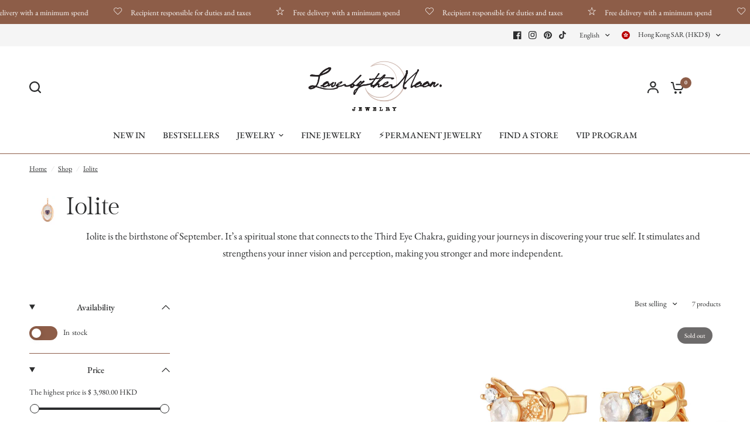

--- FILE ---
content_type: text/html; charset=utf-8
request_url: https://www.lovebythemoonstudios.com/collections/iolite
body_size: 64200
content:
<!doctype html><html class="no-js" lang="en" dir="ltr">
<head><!--Content in content_for_header -->
<!--LayoutHub-Embed--><meta name="layouthub" /><link rel="stylesheet" href="https://fonts.googleapis.com/css?display=swap&family=Goudy+Bookletter+1911:100,200,300,400,500,600,700,800,900|Poppins:100,200,300,400,500,600,700,800,900" /><link rel="stylesheet" type="text/css" href="[data-uri]" media="all">
<script>window.LH = window.LH || {}; window.LH.tracking={"account_id":"142778827","profile_id":"197526739","property_id":"UA-142778827-1"};</script><script>window.HUB = window.HUB || {};window.HUB.config={ enable_ajax: true};</script><!--/LayoutHub-Embed--><meta charset="utf-8">
	<meta http-equiv="X-UA-Compatible" content="IE=edge,chrome=1">
	<meta name="viewport" content="width=device-width, initial-scale=1, maximum-scale=5, viewport-fit=cover">
	<meta name="theme-color" content="#ffffff">
	<link rel="canonical" href="https://www.lovebythemoonstudios.com/collections/iolite">
	<link rel="preconnect" href="https://cdn.shopify.com" crossorigin>
	<link rel="preload" as="style" href="//www.lovebythemoonstudios.com/cdn/shop/t/15/assets/app.css?v=133103457164982160451722830223">
<link rel="preload" as="style" href="//www.lovebythemoonstudios.com/cdn/shop/t/15/assets/product-grid.css?v=32088576655182590921722830223">

<link rel="preload" as="image" href="//www.lovebythemoonstudios.com/cdn/shop/collections/Iolite_MotherofPearlGoldLocketPendant-LoveMagic_LOVEBYTHEMOON_20x20_crop_center.jpg?v=1747707704" imagesrcset="//www.lovebythemoonstudios.com/cdn/shop/collections/Iolite_MotherofPearlGoldLocketPendant-LoveMagic_LOVEBYTHEMOON_375x375_crop_center.jpg?v=1747707704 375w,//www.lovebythemoonstudios.com/cdn/shop/collections/Iolite_MotherofPearlGoldLocketPendant-LoveMagic_LOVEBYTHEMOON_1600x1600_crop_center.jpg?v=1747707704 1600w" imagesizes="auto">


<link rel="preload" as="script" href="//www.lovebythemoonstudios.com/cdn/shop/t/15/assets/animations.min.js?v=85537150597007260831722830223">

<link rel="preload" as="script" href="//www.lovebythemoonstudios.com/cdn/shop/t/15/assets/header.js?v=6094887744313169711722830223">
<link rel="preload" as="script" href="//www.lovebythemoonstudios.com/cdn/shop/t/15/assets/vendor.min.js?v=117897659646656267941722830223">
<link rel="preload" as="script" href="//www.lovebythemoonstudios.com/cdn/shop/t/15/assets/app.js?v=53290164353420243121722830223">

<script>
window.lazySizesConfig = window.lazySizesConfig || {};
window.lazySizesConfig.expand = 250;
window.lazySizesConfig.loadMode = 1;
window.lazySizesConfig.loadHidden = false;
</script>


	<link rel="icon" type="image/png" href="//www.lovebythemoonstudios.com/cdn/shop/files/logo_png.png?crop=center&height=32&v=1613549778&width=32">

	<title>
	Iolite Jewelry | LOVE BY THE MOON &ndash; Love by the Moon Limited
	</title>

	
	<meta name="description" content="Iolite is the birthstone of September. It’s a spiritual stone that connects to the Third Eye Chakra, guiding your journeys in discovering your true self. It stimulates and strengthens your inner vision and perception, making you stronger and more independent.">
	
<link rel="preconnect" href="https://fonts.shopifycdn.com" crossorigin>

<meta property="og:site_name" content="Love by the Moon Limited">
<meta property="og:url" content="https://www.lovebythemoonstudios.com/collections/iolite">
<meta property="og:title" content="Iolite Jewelry | LOVE BY THE MOON">
<meta property="og:type" content="product.group">
<meta property="og:description" content="Iolite is the birthstone of September. It’s a spiritual stone that connects to the Third Eye Chakra, guiding your journeys in discovering your true self. It stimulates and strengthens your inner vision and perception, making you stronger and more independent."><meta property="og:image" content="http://www.lovebythemoonstudios.com/cdn/shop/collections/Iolite_MotherofPearlGoldLocketPendant-LoveMagic_LOVEBYTHEMOON.jpg?v=1747707704">
  <meta property="og:image:secure_url" content="https://www.lovebythemoonstudios.com/cdn/shop/collections/Iolite_MotherofPearlGoldLocketPendant-LoveMagic_LOVEBYTHEMOON.jpg?v=1747707704">
  <meta property="og:image:width" content="1600">
  <meta property="og:image:height" content="1600"><meta name="twitter:card" content="summary_large_image">
<meta name="twitter:title" content="Iolite Jewelry | LOVE BY THE MOON">
<meta name="twitter:description" content="Iolite is the birthstone of September. It’s a spiritual stone that connects to the Third Eye Chakra, guiding your journeys in discovering your true self. It stimulates and strengthens your inner vision and perception, making you stronger and more independent.">


	<link href="//www.lovebythemoonstudios.com/cdn/shop/t/15/assets/app.css?v=133103457164982160451722830223" rel="stylesheet" type="text/css" media="all" />
	<link href="//www.lovebythemoonstudios.com/cdn/shop/t/15/assets/product-grid.css?v=32088576655182590921722830223" rel="stylesheet" type="text/css" media="all" />

	<style data-shopify>
	@font-face {
  font-family: "EB Garamond";
  font-weight: 400;
  font-style: normal;
  font-display: swap;
  src: url("//www.lovebythemoonstudios.com/cdn/fonts/ebgaramond/ebgaramond_n4.f03b4ad40330b0ec2af5bb96f169ce0df8a12bc0.woff2") format("woff2"),
       url("//www.lovebythemoonstudios.com/cdn/fonts/ebgaramond/ebgaramond_n4.73939a8b7fe7c6b6b560b459d64db062f2ba1a29.woff") format("woff");
}

@font-face {
  font-family: "EB Garamond";
  font-weight: 500;
  font-style: normal;
  font-display: swap;
  src: url("//www.lovebythemoonstudios.com/cdn/fonts/ebgaramond/ebgaramond_n5.3e25a5488beb55ca397c46b6a35ec00e32bd7588.woff2") format("woff2"),
       url("//www.lovebythemoonstudios.com/cdn/fonts/ebgaramond/ebgaramond_n5.abced48e0ce998fe3fda80b5d5329505f19714c6.woff") format("woff");
}

@font-face {
  font-family: "EB Garamond";
  font-weight: 600;
  font-style: normal;
  font-display: swap;
  src: url("//www.lovebythemoonstudios.com/cdn/fonts/ebgaramond/ebgaramond_n6.9fbba68e5aeeda69cf315a9bd4516ff6325d7e2d.woff2") format("woff2"),
       url("//www.lovebythemoonstudios.com/cdn/fonts/ebgaramond/ebgaramond_n6.f6cdb210b4d532f781a8385fdcef2e74c795072f.woff") format("woff");
}

@font-face {
  font-family: "EB Garamond";
  font-weight: 400;
  font-style: italic;
  font-display: swap;
  src: url("//www.lovebythemoonstudios.com/cdn/fonts/ebgaramond/ebgaramond_i4.8a8d350a4bec29823a3db2f6d6a96a056d2e3223.woff2") format("woff2"),
       url("//www.lovebythemoonstudios.com/cdn/fonts/ebgaramond/ebgaramond_i4.ac4f3f00b446eda80de7b499ddd9e019a66ddfe2.woff") format("woff");
}

@font-face {
  font-family: "EB Garamond";
  font-weight: 600;
  font-style: italic;
  font-display: swap;
  src: url("//www.lovebythemoonstudios.com/cdn/fonts/ebgaramond/ebgaramond_i6.27c8db0faeb72f21ee8374eca2e36f39d29aeb62.woff2") format("woff2"),
       url("//www.lovebythemoonstudios.com/cdn/fonts/ebgaramond/ebgaramond_i6.cf00b66af0e68d9f084cefafdffdbdf60c2b776b.woff") format("woff");
}


		@font-face {
  font-family: "Gilda Display";
  font-weight: 400;
  font-style: normal;
  font-display: swap;
  src: url("//www.lovebythemoonstudios.com/cdn/fonts/gilda_display/gildadisplay_n4.7fc5354c47a4970aba18d681449d9611011dd058.woff2") format("woff2"),
       url("//www.lovebythemoonstudios.com/cdn/fonts/gilda_display/gildadisplay_n4.e15b1954cf6c84e5027a9ce38b46b0164add9a36.woff") format("woff");
}

@font-face {
  font-family: "Gilda Display";
  font-weight: 400;
  font-style: normal;
  font-display: swap;
  src: url("//www.lovebythemoonstudios.com/cdn/fonts/gilda_display/gildadisplay_n4.7fc5354c47a4970aba18d681449d9611011dd058.woff2") format("woff2"),
       url("//www.lovebythemoonstudios.com/cdn/fonts/gilda_display/gildadisplay_n4.e15b1954cf6c84e5027a9ce38b46b0164add9a36.woff") format("woff");
}

h1,h2,h3,h4,h5,h6,
	.h1,.h2,.h3,.h4,.h5,.h6,
	.logolink.text-logo,
	.heading-font,
	.h1-xlarge,
	.h1-large,
	blockquote p,
	blockquote span,
	.customer-addresses .my-address .address-index {
		font-style: normal;
		font-weight: 400;
		font-family: "Gilda Display", serif;
	}
	body,
	.body-font,
	.thb-product-detail .product-title {
		font-style: normal;
		font-weight: 400;
		font-family: "EB Garamond", serif;
	}
	:root {

		--font-body-scale: 1.0;
		--font-body-line-height-scale: 1.1;
		--font-body-letter-spacing: 0.0em;
		--font-announcement-scale: 1.0;
		--font-heading-scale: 1.0;
		--font-heading-line-height-scale: 1.0;
		--font-heading-letter-spacing: -0.02em;
		--font-navigation-scale: 1.0;
		--font-product-price-scale: 1.0;
		--font-product-title-scale: 1.0;
		--font-product-title-line-height-scale: 1.0;
		--button-letter-spacing: 0.0em;

		--block-border-radius: 16px;
		--button-border-radius: 40px;
		--input-border-radius: 36px;--bg-body: #ffffff;
			--bg-body-rgb: 255,255,255;
			--bg-body-darken: #f7f7f7;
			--payment-terms-background-color: #ffffff;--color-body: #2c2d2e;
		  --color-body-rgb: 44,45,46;--color-heading: #2c2d2e;
		  --color-heading-rgb: 44,45,46;--color-accent: #8d5d48;
			--color-accent-hover: #754d3c;
			--color-accent-rgb: 141,93,72;--color-border: #8d5d48;--color-form-border: #e8cabe;--color-overlay-rgb: 232,202,190;--color-drawer-bg: #ffffff;
			--color-drawer-bg-rgb: 255,255,255;--color-announcement-bar-text: #ffffff;--color-announcement-bar-bg: #8d5d48;--color-secondary-menu-text: #2c2d2e;--color-secondary-menu-bg: #f5f5f5;--color-header-bg: #ffffff;
			--color-header-bg-rgb: 255,255,255;--color-header-text: #2c2d2e;
			--color-header-text-rgb: 44,45,46;--color-header-links: #2c2d2e;--color-header-links-hover: #e8cabe;--color-header-icons: #2c2d2e;--color-header-border: #e8cabe;--solid-button-background: #2c2d2e;
			--solid-button-background-hover: #1b1b1c;--solid-button-label: #ffffff;--white-button-label: #2c2d2e;--color-price: #81868a;
			--color-price-rgb: 129,134,138;--color-price-discounted: #b96f73;--color-star: #e8cabe;--color-inventory-instock: #8d5d48;--color-inventory-lowstock: #e8cabe;--block-shadows: 0px 4px 6px rgba(0, 0, 0, 0.08);--section-spacing-mobile: 50px;--section-spacing-desktop: 70px;--color-product-card-bg: #ffffff;--color-article-card-bg: #f7f2ef;--color-badge-text: #f7f2ef;--color-badge-sold-out: #6d6b6b;--color-badge-sale: #c62a32;--badge-corner-radius: 14px;--color-footer-heading: #8d5d48;
			--color-footer-heading-rgb: 141,93,72;--color-footer-text: #dea58c;
			--color-footer-text-rgb: 222,165,140;--color-footer-link: #8d5d48;--color-footer-link-hover: #e8cabe;--color-footer-border: #e8cabe;
			--color-footer-border-rgb: 232,202,190;--color-footer-bg: #f7f2ef;}
</style>


	<script>
		window.theme = window.theme || {};
		theme = {
			settings: {
				money_with_currency_format:"\u003cspan class=money\u003e$ {{amount}} HKD \u003c\/span\u003e",
				cart_drawer:true},
			routes: {
				root_url: '/',
				cart_url: '/cart',
				cart_add_url: '/cart/add',
				search_url: '/search',
				cart_change_url: '/cart/change',
				cart_update_url: '/cart/update',
				predictive_search_url: '/search/suggest',
			},
			variantStrings: {
        addToCart: `Add to cart`,
        soldOut: `Sold out`,
        unavailable: `Unavailable`,
      },
			strings: {
				requiresTerms: `You must agree with the terms and conditions of sales to check out`,
			}
		};
	</script>
	<script>window.performance && window.performance.mark && window.performance.mark('shopify.content_for_header.start');</script><meta name="google-site-verification" content="RSA7obNcRbbHLanchMGTKRXohu60l-MAbBZE9ifwOS8">
<meta name="google-site-verification" content="nMljX5CX2SelRiUsI4W30yv_tCw7Ed3AjaPViCkYljc">
<meta id="shopify-digital-wallet" name="shopify-digital-wallet" content="/17574395968/digital_wallets/dialog">
<meta name="shopify-checkout-api-token" content="c92114b4d542080caeac958fc7156f27">
<meta id="in-context-paypal-metadata" data-shop-id="17574395968" data-venmo-supported="false" data-environment="production" data-locale="en_US" data-paypal-v4="true" data-currency="HKD">
<link rel="alternate" type="application/atom+xml" title="Feed" href="/collections/iolite.atom" />
<link rel="alternate" hreflang="x-default" href="https://www.lovebythemoonstudios.com/collections/iolite">
<link rel="alternate" hreflang="en" href="https://www.lovebythemoonstudios.com/collections/iolite">
<link rel="alternate" hreflang="ja" href="https://www.lovebythemoonstudios.com/ja/collections/iolite">
<link rel="alternate" hreflang="zh-Hant" href="https://www.lovebythemoonstudios.com/zh/collections/iolite">
<link rel="alternate" hreflang="zh-Hant-AT" href="https://www.lovebythemoonstudios.com/zh/collections/iolite">
<link rel="alternate" hreflang="zh-Hant-AU" href="https://www.lovebythemoonstudios.com/zh/collections/iolite">
<link rel="alternate" hreflang="zh-Hant-BE" href="https://www.lovebythemoonstudios.com/zh/collections/iolite">
<link rel="alternate" hreflang="zh-Hant-CA" href="https://www.lovebythemoonstudios.com/zh/collections/iolite">
<link rel="alternate" hreflang="zh-Hant-CH" href="https://www.lovebythemoonstudios.com/zh/collections/iolite">
<link rel="alternate" hreflang="zh-Hant-CN" href="https://www.lovebythemoonstudios.com/zh/collections/iolite">
<link rel="alternate" hreflang="zh-Hant-GB" href="https://www.lovebythemoonstudios.com/zh/collections/iolite">
<link rel="alternate" hreflang="zh-Hant-HK" href="https://www.lovebythemoonstudios.com/zh/collections/iolite">
<link rel="alternate" hreflang="zh-Hant-ID" href="https://www.lovebythemoonstudios.com/zh/collections/iolite">
<link rel="alternate" hreflang="zh-Hant-JP" href="https://www.lovebythemoonstudios.com/zh/collections/iolite">
<link rel="alternate" hreflang="zh-Hant-KR" href="https://www.lovebythemoonstudios.com/zh/collections/iolite">
<link rel="alternate" hreflang="zh-Hant-MO" href="https://www.lovebythemoonstudios.com/zh/collections/iolite">
<link rel="alternate" hreflang="zh-Hant-MY" href="https://www.lovebythemoonstudios.com/zh/collections/iolite">
<link rel="alternate" hreflang="zh-Hant-NL" href="https://www.lovebythemoonstudios.com/zh/collections/iolite">
<link rel="alternate" hreflang="zh-Hant-NZ" href="https://www.lovebythemoonstudios.com/zh/collections/iolite">
<link rel="alternate" hreflang="zh-Hant-PH" href="https://www.lovebythemoonstudios.com/zh/collections/iolite">
<link rel="alternate" hreflang="zh-Hant-RO" href="https://www.lovebythemoonstudios.com/zh/collections/iolite">
<link rel="alternate" hreflang="zh-Hant-SG" href="https://www.lovebythemoonstudios.com/zh/collections/iolite">
<link rel="alternate" hreflang="zh-Hant-TH" href="https://www.lovebythemoonstudios.com/zh/collections/iolite">
<link rel="alternate" hreflang="zh-Hant-TW" href="https://www.lovebythemoonstudios.com/zh/collections/iolite">
<link rel="alternate" hreflang="zh-Hant-US" href="https://www.lovebythemoonstudios.com/zh/collections/iolite">
<link rel="alternate" type="application/json+oembed" href="https://www.lovebythemoonstudios.com/collections/iolite.oembed">
<script async="async" src="/checkouts/internal/preloads.js?locale=en-HK"></script>
<link rel="preconnect" href="https://shop.app" crossorigin="anonymous">
<script async="async" src="https://shop.app/checkouts/internal/preloads.js?locale=en-HK&shop_id=17574395968" crossorigin="anonymous"></script>
<script id="apple-pay-shop-capabilities" type="application/json">{"shopId":17574395968,"countryCode":"HK","currencyCode":"HKD","merchantCapabilities":["supports3DS"],"merchantId":"gid:\/\/shopify\/Shop\/17574395968","merchantName":"Love by the Moon Limited","requiredBillingContactFields":["postalAddress","email","phone"],"requiredShippingContactFields":["postalAddress","email","phone"],"shippingType":"shipping","supportedNetworks":["visa","masterCard","amex"],"total":{"type":"pending","label":"Love by the Moon Limited","amount":"1.00"},"shopifyPaymentsEnabled":true,"supportsSubscriptions":true}</script>
<script id="shopify-features" type="application/json">{"accessToken":"c92114b4d542080caeac958fc7156f27","betas":["rich-media-storefront-analytics"],"domain":"www.lovebythemoonstudios.com","predictiveSearch":true,"shopId":17574395968,"locale":"en"}</script>
<script>var Shopify = Shopify || {};
Shopify.shop = "love-by-the-moon.myshopify.com";
Shopify.locale = "en";
Shopify.currency = {"active":"HKD","rate":"1.0"};
Shopify.country = "HK";
Shopify.theme = {"name":"[OMNI] Vision","id":144811098352,"schema_name":"Vision","schema_version":"1.1.2","theme_store_id":2053,"role":"main"};
Shopify.theme.handle = "null";
Shopify.theme.style = {"id":null,"handle":null};
Shopify.cdnHost = "www.lovebythemoonstudios.com/cdn";
Shopify.routes = Shopify.routes || {};
Shopify.routes.root = "/";</script>
<script type="module">!function(o){(o.Shopify=o.Shopify||{}).modules=!0}(window);</script>
<script>!function(o){function n(){var o=[];function n(){o.push(Array.prototype.slice.apply(arguments))}return n.q=o,n}var t=o.Shopify=o.Shopify||{};t.loadFeatures=n(),t.autoloadFeatures=n()}(window);</script>
<script>
  window.ShopifyPay = window.ShopifyPay || {};
  window.ShopifyPay.apiHost = "shop.app\/pay";
  window.ShopifyPay.redirectState = null;
</script>
<script id="shop-js-analytics" type="application/json">{"pageType":"collection"}</script>
<script defer="defer" async type="module" src="//www.lovebythemoonstudios.com/cdn/shopifycloud/shop-js/modules/v2/client.init-shop-cart-sync_C5BV16lS.en.esm.js"></script>
<script defer="defer" async type="module" src="//www.lovebythemoonstudios.com/cdn/shopifycloud/shop-js/modules/v2/chunk.common_CygWptCX.esm.js"></script>
<script type="module">
  await import("//www.lovebythemoonstudios.com/cdn/shopifycloud/shop-js/modules/v2/client.init-shop-cart-sync_C5BV16lS.en.esm.js");
await import("//www.lovebythemoonstudios.com/cdn/shopifycloud/shop-js/modules/v2/chunk.common_CygWptCX.esm.js");

  window.Shopify.SignInWithShop?.initShopCartSync?.({"fedCMEnabled":true,"windoidEnabled":true});

</script>
<script>
  window.Shopify = window.Shopify || {};
  if (!window.Shopify.featureAssets) window.Shopify.featureAssets = {};
  window.Shopify.featureAssets['shop-js'] = {"shop-cart-sync":["modules/v2/client.shop-cart-sync_ZFArdW7E.en.esm.js","modules/v2/chunk.common_CygWptCX.esm.js"],"init-fed-cm":["modules/v2/client.init-fed-cm_CmiC4vf6.en.esm.js","modules/v2/chunk.common_CygWptCX.esm.js"],"shop-button":["modules/v2/client.shop-button_tlx5R9nI.en.esm.js","modules/v2/chunk.common_CygWptCX.esm.js"],"shop-cash-offers":["modules/v2/client.shop-cash-offers_DOA2yAJr.en.esm.js","modules/v2/chunk.common_CygWptCX.esm.js","modules/v2/chunk.modal_D71HUcav.esm.js"],"init-windoid":["modules/v2/client.init-windoid_sURxWdc1.en.esm.js","modules/v2/chunk.common_CygWptCX.esm.js"],"shop-toast-manager":["modules/v2/client.shop-toast-manager_ClPi3nE9.en.esm.js","modules/v2/chunk.common_CygWptCX.esm.js"],"init-shop-email-lookup-coordinator":["modules/v2/client.init-shop-email-lookup-coordinator_B8hsDcYM.en.esm.js","modules/v2/chunk.common_CygWptCX.esm.js"],"init-shop-cart-sync":["modules/v2/client.init-shop-cart-sync_C5BV16lS.en.esm.js","modules/v2/chunk.common_CygWptCX.esm.js"],"avatar":["modules/v2/client.avatar_BTnouDA3.en.esm.js"],"pay-button":["modules/v2/client.pay-button_FdsNuTd3.en.esm.js","modules/v2/chunk.common_CygWptCX.esm.js"],"init-customer-accounts":["modules/v2/client.init-customer-accounts_DxDtT_ad.en.esm.js","modules/v2/client.shop-login-button_C5VAVYt1.en.esm.js","modules/v2/chunk.common_CygWptCX.esm.js","modules/v2/chunk.modal_D71HUcav.esm.js"],"init-shop-for-new-customer-accounts":["modules/v2/client.init-shop-for-new-customer-accounts_ChsxoAhi.en.esm.js","modules/v2/client.shop-login-button_C5VAVYt1.en.esm.js","modules/v2/chunk.common_CygWptCX.esm.js","modules/v2/chunk.modal_D71HUcav.esm.js"],"shop-login-button":["modules/v2/client.shop-login-button_C5VAVYt1.en.esm.js","modules/v2/chunk.common_CygWptCX.esm.js","modules/v2/chunk.modal_D71HUcav.esm.js"],"init-customer-accounts-sign-up":["modules/v2/client.init-customer-accounts-sign-up_CPSyQ0Tj.en.esm.js","modules/v2/client.shop-login-button_C5VAVYt1.en.esm.js","modules/v2/chunk.common_CygWptCX.esm.js","modules/v2/chunk.modal_D71HUcav.esm.js"],"shop-follow-button":["modules/v2/client.shop-follow-button_Cva4Ekp9.en.esm.js","modules/v2/chunk.common_CygWptCX.esm.js","modules/v2/chunk.modal_D71HUcav.esm.js"],"checkout-modal":["modules/v2/client.checkout-modal_BPM8l0SH.en.esm.js","modules/v2/chunk.common_CygWptCX.esm.js","modules/v2/chunk.modal_D71HUcav.esm.js"],"lead-capture":["modules/v2/client.lead-capture_Bi8yE_yS.en.esm.js","modules/v2/chunk.common_CygWptCX.esm.js","modules/v2/chunk.modal_D71HUcav.esm.js"],"shop-login":["modules/v2/client.shop-login_D6lNrXab.en.esm.js","modules/v2/chunk.common_CygWptCX.esm.js","modules/v2/chunk.modal_D71HUcav.esm.js"],"payment-terms":["modules/v2/client.payment-terms_CZxnsJam.en.esm.js","modules/v2/chunk.common_CygWptCX.esm.js","modules/v2/chunk.modal_D71HUcav.esm.js"]};
</script>
<script>(function() {
  var isLoaded = false;
  function asyncLoad() {
    if (isLoaded) return;
    isLoaded = true;
    var urls = ["https:\/\/cdn.shopify.com\/s\/files\/1\/0175\/7439\/5968\/t\/5\/assets\/clever_adwords_global_tag.js?shop=love-by-the-moon.myshopify.com","\/\/shopify.privy.com\/widget.js?shop=love-by-the-moon.myshopify.com","https:\/\/app.layouthub.com\/shopify\/layouthub.js?shop=love-by-the-moon.myshopify.com","https:\/\/trust.apollotide.com\/api\/storefront\/app?shop=love-by-the-moon.myshopify.com","https:\/\/storage.nfcube.com\/instafeed-5d4ef6a4104dc91aa9811f127d8c7057.js?shop=love-by-the-moon.myshopify.com"];
    for (var i = 0; i < urls.length; i++) {
      var s = document.createElement('script');
      s.type = 'text/javascript';
      s.async = true;
      s.src = urls[i];
      var x = document.getElementsByTagName('script')[0];
      x.parentNode.insertBefore(s, x);
    }
  };
  if(window.attachEvent) {
    window.attachEvent('onload', asyncLoad);
  } else {
    window.addEventListener('load', asyncLoad, false);
  }
})();</script>
<script id="__st">var __st={"a":17574395968,"offset":28800,"reqid":"16c14475-ab62-4e60-a82d-631a798bb3f9-1768753337","pageurl":"www.lovebythemoonstudios.com\/collections\/iolite","u":"6858cf520a06","p":"collection","rtyp":"collection","rid":237954465989};</script>
<script>window.ShopifyPaypalV4VisibilityTracking = true;</script>
<script id="captcha-bootstrap">!function(){'use strict';const t='contact',e='account',n='new_comment',o=[[t,t],['blogs',n],['comments',n],[t,'customer']],c=[[e,'customer_login'],[e,'guest_login'],[e,'recover_customer_password'],[e,'create_customer']],r=t=>t.map((([t,e])=>`form[action*='/${t}']:not([data-nocaptcha='true']) input[name='form_type'][value='${e}']`)).join(','),a=t=>()=>t?[...document.querySelectorAll(t)].map((t=>t.form)):[];function s(){const t=[...o],e=r(t);return a(e)}const i='password',u='form_key',d=['recaptcha-v3-token','g-recaptcha-response','h-captcha-response',i],f=()=>{try{return window.sessionStorage}catch{return}},m='__shopify_v',_=t=>t.elements[u];function p(t,e,n=!1){try{const o=window.sessionStorage,c=JSON.parse(o.getItem(e)),{data:r}=function(t){const{data:e,action:n}=t;return t[m]||n?{data:e,action:n}:{data:t,action:n}}(c);for(const[e,n]of Object.entries(r))t.elements[e]&&(t.elements[e].value=n);n&&o.removeItem(e)}catch(o){console.error('form repopulation failed',{error:o})}}const l='form_type',E='cptcha';function T(t){t.dataset[E]=!0}const w=window,h=w.document,L='Shopify',v='ce_forms',y='captcha';let A=!1;((t,e)=>{const n=(g='f06e6c50-85a8-45c8-87d0-21a2b65856fe',I='https://cdn.shopify.com/shopifycloud/storefront-forms-hcaptcha/ce_storefront_forms_captcha_hcaptcha.v1.5.2.iife.js',D={infoText:'Protected by hCaptcha',privacyText:'Privacy',termsText:'Terms'},(t,e,n)=>{const o=w[L][v],c=o.bindForm;if(c)return c(t,g,e,D).then(n);var r;o.q.push([[t,g,e,D],n]),r=I,A||(h.body.append(Object.assign(h.createElement('script'),{id:'captcha-provider',async:!0,src:r})),A=!0)});var g,I,D;w[L]=w[L]||{},w[L][v]=w[L][v]||{},w[L][v].q=[],w[L][y]=w[L][y]||{},w[L][y].protect=function(t,e){n(t,void 0,e),T(t)},Object.freeze(w[L][y]),function(t,e,n,w,h,L){const[v,y,A,g]=function(t,e,n){const i=e?o:[],u=t?c:[],d=[...i,...u],f=r(d),m=r(i),_=r(d.filter((([t,e])=>n.includes(e))));return[a(f),a(m),a(_),s()]}(w,h,L),I=t=>{const e=t.target;return e instanceof HTMLFormElement?e:e&&e.form},D=t=>v().includes(t);t.addEventListener('submit',(t=>{const e=I(t);if(!e)return;const n=D(e)&&!e.dataset.hcaptchaBound&&!e.dataset.recaptchaBound,o=_(e),c=g().includes(e)&&(!o||!o.value);(n||c)&&t.preventDefault(),c&&!n&&(function(t){try{if(!f())return;!function(t){const e=f();if(!e)return;const n=_(t);if(!n)return;const o=n.value;o&&e.removeItem(o)}(t);const e=Array.from(Array(32),(()=>Math.random().toString(36)[2])).join('');!function(t,e){_(t)||t.append(Object.assign(document.createElement('input'),{type:'hidden',name:u})),t.elements[u].value=e}(t,e),function(t,e){const n=f();if(!n)return;const o=[...t.querySelectorAll(`input[type='${i}']`)].map((({name:t})=>t)),c=[...d,...o],r={};for(const[a,s]of new FormData(t).entries())c.includes(a)||(r[a]=s);n.setItem(e,JSON.stringify({[m]:1,action:t.action,data:r}))}(t,e)}catch(e){console.error('failed to persist form',e)}}(e),e.submit())}));const S=(t,e)=>{t&&!t.dataset[E]&&(n(t,e.some((e=>e===t))),T(t))};for(const o of['focusin','change'])t.addEventListener(o,(t=>{const e=I(t);D(e)&&S(e,y())}));const B=e.get('form_key'),M=e.get(l),P=B&&M;t.addEventListener('DOMContentLoaded',(()=>{const t=y();if(P)for(const e of t)e.elements[l].value===M&&p(e,B);[...new Set([...A(),...v().filter((t=>'true'===t.dataset.shopifyCaptcha))])].forEach((e=>S(e,t)))}))}(h,new URLSearchParams(w.location.search),n,t,e,['guest_login'])})(!0,!0)}();</script>
<script integrity="sha256-4kQ18oKyAcykRKYeNunJcIwy7WH5gtpwJnB7kiuLZ1E=" data-source-attribution="shopify.loadfeatures" defer="defer" src="//www.lovebythemoonstudios.com/cdn/shopifycloud/storefront/assets/storefront/load_feature-a0a9edcb.js" crossorigin="anonymous"></script>
<script crossorigin="anonymous" defer="defer" src="//www.lovebythemoonstudios.com/cdn/shopifycloud/storefront/assets/shopify_pay/storefront-65b4c6d7.js?v=20250812"></script>
<script data-source-attribution="shopify.dynamic_checkout.dynamic.init">var Shopify=Shopify||{};Shopify.PaymentButton=Shopify.PaymentButton||{isStorefrontPortableWallets:!0,init:function(){window.Shopify.PaymentButton.init=function(){};var t=document.createElement("script");t.src="https://www.lovebythemoonstudios.com/cdn/shopifycloud/portable-wallets/latest/portable-wallets.en.js",t.type="module",document.head.appendChild(t)}};
</script>
<script data-source-attribution="shopify.dynamic_checkout.buyer_consent">
  function portableWalletsHideBuyerConsent(e){var t=document.getElementById("shopify-buyer-consent"),n=document.getElementById("shopify-subscription-policy-button");t&&n&&(t.classList.add("hidden"),t.setAttribute("aria-hidden","true"),n.removeEventListener("click",e))}function portableWalletsShowBuyerConsent(e){var t=document.getElementById("shopify-buyer-consent"),n=document.getElementById("shopify-subscription-policy-button");t&&n&&(t.classList.remove("hidden"),t.removeAttribute("aria-hidden"),n.addEventListener("click",e))}window.Shopify?.PaymentButton&&(window.Shopify.PaymentButton.hideBuyerConsent=portableWalletsHideBuyerConsent,window.Shopify.PaymentButton.showBuyerConsent=portableWalletsShowBuyerConsent);
</script>
<script data-source-attribution="shopify.dynamic_checkout.cart.bootstrap">document.addEventListener("DOMContentLoaded",(function(){function t(){return document.querySelector("shopify-accelerated-checkout-cart, shopify-accelerated-checkout")}if(t())Shopify.PaymentButton.init();else{new MutationObserver((function(e,n){t()&&(Shopify.PaymentButton.init(),n.disconnect())})).observe(document.body,{childList:!0,subtree:!0})}}));
</script>
<script id='scb4127' type='text/javascript' async='' src='https://www.lovebythemoonstudios.com/cdn/shopifycloud/privacy-banner/storefront-banner.js'></script><link id="shopify-accelerated-checkout-styles" rel="stylesheet" media="screen" href="https://www.lovebythemoonstudios.com/cdn/shopifycloud/portable-wallets/latest/accelerated-checkout-backwards-compat.css" crossorigin="anonymous">
<style id="shopify-accelerated-checkout-cart">
        #shopify-buyer-consent {
  margin-top: 1em;
  display: inline-block;
  width: 100%;
}

#shopify-buyer-consent.hidden {
  display: none;
}

#shopify-subscription-policy-button {
  background: none;
  border: none;
  padding: 0;
  text-decoration: underline;
  font-size: inherit;
  cursor: pointer;
}

#shopify-subscription-policy-button::before {
  box-shadow: none;
}

      </style>

<script>window.performance && window.performance.mark && window.performance.mark('shopify.content_for_header.end');</script> <!-- Header hook for plugins -->

	<script>document.documentElement.className = document.documentElement.className.replace('no-js', 'js');</script>




<!-- BEGIN app block: shopify://apps/sami-product-labels/blocks/app-embed-block/b9b44663-5d51-4be1-8104-faedd68da8c5 --><script type="text/javascript">
  window.Samita = window.Samita || {};
  Samita.ProductLabels = Samita.ProductLabels || {};
  Samita.ProductLabels.locale  = {"shop_locale":{"locale":"en","enabled":true,"primary":true,"published":true}};
  Samita.ProductLabels.page = {title : document.title.replaceAll('"', "'"), href : window.location.href, type: "collection", page_id: "237954465989"};
  Samita.ProductLabels.dataShop = Samita.ProductLabels.dataShop || {};Samita.ProductLabels.dataShop = {"install":1,"configuration":{"money_format":"<span class=money>$ {{amount}} HKD </span>"},"pricing":{"plan":"FREE","features":{"chose_product_form_collections_tag":true,"design_custom_unlimited_position":true,"design_countdown_timer_label_badge":true,"design_text_hover_label_badge":true,"label_display_product_page_first_image":true,"choose_product_variants":true,"choose_country_restriction":false,"conditions_specific_products":-1,"conditions_include_exclude_product_tag":true,"conditions_inventory_status":true,"conditions_sale_products":true,"conditions_customer_tag":true,"conditions_products_created_published":true,"conditions_set_visibility_date_time":true,"conditions_work_with_metafields":true,"images_samples":{"collections":["free_labels","custom","suggestions_for_you","all"]},"badges_labels_conditions":{"fields":["ALL","PRODUCTS","TITLE","TYPE","VENDOR","VARIANT_PRICE","COMPARE_PRICE","SALE_PRICE","OPTION","TAG","WEIGHT","CREATE","PUBLISH","METAFIELD","VARIANT_METAFIELD","INVENTORY","VARIANT_INVENTORY","VARIANTS","COLLECTIONS","CUSTOMER","CUSTOMER_TAG","CUSTOMER_ORDER_COUNT","CUSTOMER_TOTAL_SPENT","CUSTOMER_PURCHASE","CUSTOMER_COMPANY_NAME","PAGE","LANGUAGE","COUNTRY"]}}},"settings":{"notUseSearchFileApp":false,"general":{"maximum_condition":"3"},"watermark":true,"translations":{"default":{"Days":"d","Hours":"h","Minutes":"m","Seconds":"s"}}},"url":"love-by-the-moon.myshopify.com","base_app_url":"https://label.samita.io/","app_url":"https://d3g7uyxz2n998u.cloudfront.net/","storefront_access_token":"179e180770e4c355075a8d07d40c0bdb"};Samita.ProductLabels.dataShop.configuration.money_format = "\u003cspan class=money\u003e$ {{amount}} HKD \u003c\/span\u003e";if (typeof Shopify!= "undefined" && Shopify?.theme?.role != "main") {Samita.ProductLabels.dataShop.settings.notUseSearchFileApp = false;}
  Samita.ProductLabels.theme_id =null;
  Samita.ProductLabels.products = Samita.ProductLabels.products || [];if (typeof Shopify!= "undefined" && Shopify?.theme?.id == 144811098352) {Samita.ProductLabels.themeInfo = {"id":144811098352,"name":"[OMNI] Vision","role":"main","theme_store_id":2053,"theme_name":"Vision","theme_version":"1.1.2"};}if (typeof Shopify!= "undefined" && Shopify?.theme?.id == 144811098352) {Samita.ProductLabels.theme = {"selectors":{"product":{"elementSelectors":[".product",".Product",".product-detail",".product-page-container","#ProductSection-product-template","#shopify-section-product-template",".product:not(.featured-product,.slick-slide)",".product-main",".grid:not(.product-grid,.sf-grid,.featured-product)",".grid.product-single","#__pf",".gfqv-product-wrapper",".ga-product",".t4s-container",".gCartItem, .flexRow.noGutter, .cart__row, .line-item, .cart-item, .cart-row, .CartItem, .cart-line-item, .cart-table tbody tr, .container-indent table tbody tr"],"elementNotSelectors":[".mini-cart__recommendations-list"],"notShowCustomBlocks":".variant-swatch__item,.swatch-element,.fera-productReviews-review,share-button,.hdt-variant-picker,.col-story-block,.lightly-spaced-row","link":"[samitaPL-product-link], h3[data-href*=\"/products/\"], div[data-href*=\"/products/\"], a[data-href*=\"/products/\"], a.product-block__link[href*=\"/products/\"], a.indiv-product__link[href*=\"/products/\"], a.thumbnail__link[href*=\"/products/\"], a.product-item__link[href*=\"/products/\"], a.product-card__link[href*=\"/products/\"], a.product-card-link[href*=\"/products/\"], a.product-block__image__link[href*=\"/products/\"], a.stretched-link[href*=\"/products/\"], a.grid-product__link[href*=\"/products/\"], a.product-grid-item--link[href*=\"/products/\"], a.product-link[href*=\"/products/\"], a.product__link[href*=\"/products/\"], a.full-unstyled-link[href*=\"/products/\"], a.grid-item__link[href*=\"/products/\"], a.grid-product__link[href*=\"/products/\"], a[data-product-page-link][href*=\"/products/\"], a[href*=\"/products/\"]:not(.logo-bar__link,.ButtonGroup__Item.Button,.menu-promotion__link,.site-nav__link,.mobile-nav__link,.hero__sidebyside-image-link,.announcement-link,.breadcrumbs-list__link,.single-level-link,.d-none,.icon-twitter,.icon-facebook,.icon-pinterest,#btn,.list-menu__item.link.link--tex,.btnProductQuickview,.index-banner-slides-each,.global-banner-switch,.sub-nav-item-link,.announcement-bar__link,.Carousel__Cell,.Heading,.facebook,.twitter,.pinterest,.loyalty-redeem-product-title,.breadcrumbs__link,.btn-slide,.h2m-menu-item-inner--sub,.glink,.announcement-bar__link,.ts-link,.hero__slide-link)","signal":"[data-product-handle], [data-product-id]","notSignal":":not([data-section-id=\"product-recommendations\"],[data-section-type=\"product-recommendations\"],#product-area,#looxReviews)","priceSelectors":[".price-container",".product-card__price",".product-block--price",".price-list","#ProductPrice",".product-price",".product__price—reg","#productPrice-product-template",".product__current-price",".product-thumb-caption-price-current",".product-item-caption-price-current",".grid-product__price,.product__price","span.price","span.product-price",".productitem--price",".product-pricing","div.price","span.money",".product-item__price",".product-list-item-price","p.price",".product-meta__prices","div.product-price","span#price",".price.money","h3.price","a.price",".price-area",".product-item-price",".pricearea",".collectionGrid .collectionBlock-info > p","#ComparePrice",".product--price-wrapper",".product-page--price-wrapper",".color--shop-accent.font-size--s.t--meta.f--main",".ComparePrice",".ProductPrice",".prodThumb .title span:last-child",".price",".product-single__price-product-template",".product-info-price",".price-money",".prod-price","#price-field",".product-grid--price",".prices,.pricing","#product-price",".money-styling",".compare-at-price",".product-item--price",".card__price",".product-card__price",".product-price__price",".product-item__price-wrapper",".product-single__price",".grid-product__price-wrap","a.grid-link p.grid-link__meta",".product__prices","#comparePrice-product-template","dl[class*=\"price\"]","div[class*=\"price\"]",".gl-card-pricing",".ga-product_price-container"],"titleSelectors":[".product-single__title",".product-card__name",".product-info__title",".product-thumbnail__title",".product-card__title","div.product__title",".card__heading.h5",".cart-item__name.h4",".spf-product-card__title.h4",".gl-card-title",".ga-product_title"],"imageSelectors":["figure img",".product-single__media-image img",".thumb img",".gitem-img",".card__media img",".image__inner img",".snize-thumbnail",".zoomImg",".spf-product-card__image",".boost-pfs-filter-product-item-main-image",".pwzrswiper-slide > img",".product__image-wrapper img",".grid__image-ratio",".product__media img",".AspectRatio > img",".product__media img",".rimage-wrapper > img",".ProductItem__Image",".img-wrapper img",".aspect-ratio img",".product-card__image-wrapper > .product-card__image",".ga-products_image img",".image__container",".image-wrap .grid-product__image",".boost-sd__product-image img",".box-ratio > img",".image-cell img.card__image","img[src*=\"cdn.shopify.com\"][src*=\"/products/\"]","img[srcset*=\"cdn.shopify.com\"][srcset*=\"/products/\"]","img[data-srcset*=\"cdn.shopify.com\"][data-srcset*=\"/products/\"]","img[data-src*=\"cdn.shopify.com\"][data-src*=\"/products/\"]","img[data-srcset*=\"cdn.shopify.com\"][data-srcset*=\"/products/\"]","img[srcset*=\"cdn.shopify.com\"][src*=\"no-image\"]",".product-card__image > img",".product-image-main .image-wrap",".grid-product__image",".media > img","img[srcset*=\"cdn/shop/products/\"]","[data-bgset*=\"cdn.shopify.com\"][data-bgset*=\"/products/\"] > [data-bgset*=\"cdn.shopify.com\"][data-bgset*=\"/products/\"]","[data-bgset*=\"cdn.shopify.com\"][data-bgset*=\"/products/\"]","img[src*=\"cdn.shopify.com\"][src*=\"no-image\"]","img[src*=\"cdn/shop/products/\"]",".ga-product_image",".gfqv-product-image"],"media":".card__inner,.spf-product-card__inner","soldOutBadge":".tag.tag--rectangle, .grid-product__tag--sold-out, on-sale-badge","paymentButton":".shopify-payment-button, .product-form--smart-payment-buttons, .lh-wrap-buynow, .wx-checkout-btn","formSelectors":["form.product-form","form.product__form-buttons","form.product_form",".main-product-form","form.t4s-form__product",".product-single__form",".shopify-product-form","#shopify-section-product-template form[action*=\"/cart/add\"]","form[action*=\"/cart/add\"]:not(.form-card)",".ga-products-table li.ga-product",".pf-product-form"],"variantActivator":".product__swatches [data-swatch-option], .product__swatches .swatch--color, .swatch-view-item, variant-radios input, .swatch__container .swatch__option, .gf_swatches .gf_swatch, .product-form__controls-group-options select, ul.clickyboxes li, .pf-variant-select, ul.swatches-select li, .product-options__value, .form-check-swatch, button.btn.swatch select.product__variant, .pf-container a, button.variant.option, ul.js-product__variant--container li, .variant-input, .product-variant > ul > li  ,.input--dropdown, .HorizontalList > li, .product-single__swatch__item, .globo-swatch-list ul.value > .select-option, .form-swatch-item, .selector-wrapper select, select.pf-input, ul.swatches-select > li.nt-swatch.swatch_pr_item, ul.gfqv-swatch-values > li, .lh-swatch-select, .swatch-image, .variant-image-swatch, #option-size, .selector-wrapper .replaced, .regular-select-content > .regular-select-item, .radios--input, ul.swatch-view > li > .swatch-selector ,.single-option-selector, .swatch-element input, [data-product-option], .single-option-selector__radio, [data-index^=\"option\"], .SizeSwatchList input, .swatch-panda input[type=radio], .swatch input, .swatch-element input[type=radio], select[id*=\"product-select-\"], select[id|=\"product-select-option\"], [id|=\"productSelect-product\"], [id|=\"ProductSelect-option\"],select[id|=\"product-variants-option\"],select[id|=\"sca-qv-product-selected-option\"],select[id*=\"product-variants-\"],select[id|=\"product-selectors-option\"],select[id|=\"variant-listbox-option\"],select[id|=\"id-option\"],select[id|=\"SingleOptionSelector\"], .variant-input-wrap input, [data-action=\"select-value\"]","variant":".variant-selection__variants, .formVariantId, .product-variant-id, .product-form__variants, .ga-product_variant_select, select[name=\"id\"], input[name=\"id\"], .qview-variants > select, select[name=\"id[]\"]","variantIdByAttribute":"swatch-current-variant","quantity":".gInputElement, [name=\"qty\"], [name=\"quantity\"]","quantityWrapper":"#Quantity, input.quantity-selector.quantity-input, [data-quantity-input-wrapper], .product-form__quantity-selector, .product-form__item--quantity, .ProductForm__QuantitySelector, .quantity-product-template, .product-qty, .qty-selection, .product__quantity, .js-qty__num","productAddToCartBtnSelectors":[".product-form__cart-submit",".add-to-cart-btn",".product__add-to-cart-button","#AddToCart--product-template","#addToCart","#AddToCart-product-template","#AddToCart",".add_to_cart",".product-form--atc-button","#AddToCart-product",".AddtoCart","button.btn-addtocart",".product-submit","[name=\"add\"]","[type=\"submit\"]",".product-form__add-button",".product-form--add-to-cart",".btn--add-to-cart",".button-cart",".action-button > .add-to-cart","button.btn--tertiary.add-to-cart",".form-actions > button.button",".gf_add-to-cart",".zend_preorder_submit_btn",".gt_button",".wx-add-cart-btn",".previewer_add-to-cart_btn > button",".qview-btn-addtocart",".ProductForm__AddToCart",".button--addToCart","#AddToCartDesk","[data-pf-type=\"ProductATC\"]"],"customAddEl":{"productPageSameLevel":true,"collectionPageSameLevel":true,"cartPageSameLevel":false},"cart":{"buttonOpenCartDrawer":"","drawerForm":".ajax-cart__form, #mini-cart-form, #CartPopup, #rebuy-cart, #CartDrawer-Form, #cart , #theme-ajax-cart, form[action*=\"/cart\"]:not([action*=\"/cart/add\"]):not([hidden])","form":"body, #mini-cart-form","rowSelectors":["gCartItem","flexRow.noGutter","cart__row","line-item","cart-item","cart-row","CartItem","cart-line-item","cart-table tbody tr","container-indent table tbody tr"],"price":"td.cart-item__details > div.product-option"},"collection":{"positionBadgeImageWrapper":"","positionBadgeTitleWrapper":"","positionBadgePriceWrapper":"","notElClass":["cart-item-list__body","product-list","samitaPL-card-list","cart-items-con","boost-pfs-search-suggestion-group","collection","pf-slide","boost-sd__cart-body","boost-sd__product-list","snize-search-results-content","productGrid","footer__links","header__links-list","cartitems--list","Cart__ItemList","minicart-list-prd","mini-cart-item","mini-cart__line-item-list","cart-items","grid","products","ajax-cart__form","hero__link","collection__page-products","cc-filters-results","footer-sect","collection-grid","card-list","page-width","collection-template","mobile-nav__sublist","product-grid","site-nav__dropdown","search__results","product-recommendations","faq__wrapper","section-featured-product","announcement_wrapper","cart-summary-item-container","cart-drawer__line-items","product-quick-add","cart__items","rte","m-cart-drawer__items","scd__items","sf__product-listings","line-item","the-flutes","section-image-with-text-overlay","CarouselWrapper"]},"quickView":{"activator":"a.quickview-icon.quickview, .qv-icon, .previewer-button, .sca-qv-button, .product-item__action-button[data-action=\"open-modal\"], .boost-pfs-quickview-btn, .collection-product[data-action=\"show-product\"], button.product-item__quick-shop-button, .product-item__quick-shop-button-wrapper, .open-quick-view, .product-item__action-button[data-action=\"open-modal\"], .tt-btn-quickview, .product-item-quick-shop .available, .quickshop-trigger, .productitem--action-trigger:not(.productitem--action-atc), .quick-product__btn, .thumbnail, .quick_shop, a.sca-qv-button, .overlay, .quick-view, .open-quick-view, [data-product-card-link], a[rel=\"quick-view\"], a.quick-buy, div.quickview-button > a, .block-inner a.more-info, .quick-shop-modal-trigger, a.quick-view-btn, a.spo-quick-view, div.quickView-button, a.product__label--quick-shop, span.trigger-quick-view, a.act-quickview-button, a.product-modal, [data-quickshop-full], [data-quickshop-slim], [data-quickshop-trigger]","productForm":".qv-form, .qview-form, .description-wrapper_content, .wx-product-wrapper, #sca-qv-add-item-form, .product-form, #boost-pfs-quickview-cart-form, .product.preview .shopify-product-form, .product-details__form, .gfqv-product-form, #ModalquickView form#modal_quick_view, .quick-shop-modal form[action*=\"/cart/add\"], #quick-shop-modal form[action*=\"/cart/add\"], .white-popup.quick-view form[action*=\"/cart/add\"], .quick-view form[action*=\"/cart/add\"], [id*=\"QuickShopModal-\"] form[action*=\"/cart/add\"], .quick-shop.active form[action*=\"/cart/add\"], .quick-view-panel form[action*=\"/cart/add\"], .content.product.preview form[action*=\"/cart/add\"], .quickView-wrap form[action*=\"/cart/add\"], .quick-modal form[action*=\"/cart/add\"], #colorbox form[action*=\"/cart/add\"], .product-quick-view form[action*=\"/cart/add\"], .quickform, .modal--quickshop-full, .modal--quickshop form[action*=\"/cart/add\"], .quick-shop-form, .fancybox-inner form[action*=\"/cart/add\"], #quick-view-modal form[action*=\"/cart/add\"], [data-product-modal] form[action*=\"/cart/add\"], .modal--quick-shop.modal--is-active form[action*=\"/cart/add\"]","appVariantActivator":".previewer_options","appVariantSelector":".full_info, [data-behavior=\"previewer_link\"]","appButtonClass":["sca-qv-cartbtn","qview-btn","btn--fill btn--regular"]}}},"integrateApps":["globo.relatedproduct.loaded","globoFilterQuickviewRenderCompleted","globoFilterRenderSearchCompleted","globoFilterRenderCompleted","shopify:block:select","vsk:product:changed","collectionUpdate","cart:updated","cart:refresh","cart-notification:show"],"timeOut":250,"theme_store_id":2053,"theme_name":"Vision"};}if (Samita?.ProductLabels?.theme?.selectors) {
    Samita.ProductLabels.settings = {
      selectors: Samita?.ProductLabels?.theme?.selectors,
      integrateApps: Samita?.ProductLabels?.theme?.integrateApps,
      condition: Samita?.ProductLabels?.theme?.condition,
      timeOut: Samita?.ProductLabels?.theme?.timeOut,
    }
  } else {
    Samita.ProductLabels.settings = {
      "selectors": {
          "product": {
              "elementSelectors": [".product-top",".Product",".product-detail",".product-page-container","#ProductSection-product-template",".product",".product-main",".grid",".grid.product-single","#__pf",".gfqv-product-wrapper",".ga-product",".t4s-container",".gCartItem, .flexRow.noGutter, .cart__row, .line-item, .cart-item, .cart-row, .CartItem, .cart-line-item, .cart-table tbody tr, .container-indent table tbody tr"],
              "elementNotSelectors": [".mini-cart__recommendations-list"],
              "notShowCustomBlocks": ".variant-swatch__item",
              "link": "[samitaPL-product-link], a[href*=\"/products/\"]:not(.logo-bar__link,.site-nav__link,.mobile-nav__link,.hero__sidebyside-image-link,.announcement-link)",
              "signal": "[data-product-handle], [data-product-id]",
              "notSignal": ":not([data-section-id=\"product-recommendations\"],[data-section-type=\"product-recommendations\"],#product-area,#looxReviews)",
              "priceSelectors": [".product-option .cvc-money","#ProductPrice-product-template",".product-block--price",".price-list","#ProductPrice",".product-price",".product__price—reg","#productPrice-product-template",".product__current-price",".product-thumb-caption-price-current",".product-item-caption-price-current",".grid-product__price,.product__price","span.price","span.product-price",".productitem--price",".product-pricing","div.price","span.money",".product-item__price",".product-list-item-price","p.price",".product-meta__prices","div.product-price","span#price",".price.money","h3.price","a.price",".price-area",".product-item-price",".pricearea",".collectionGrid .collectionBlock-info > p","#ComparePrice",".product--price-wrapper",".product-page--price-wrapper",".color--shop-accent.font-size--s.t--meta.f--main",".ComparePrice",".ProductPrice",".prodThumb .title span:last-child",".price",".product-single__price-product-template",".product-info-price",".price-money",".prod-price","#price-field",".product-grid--price",".prices,.pricing","#product-price",".money-styling",".compare-at-price",".product-item--price",".card__price",".product-card__price",".product-price__price",".product-item__price-wrapper",".product-single__price",".grid-product__price-wrap","a.grid-link p.grid-link__meta",".product__prices","#comparePrice-product-template","dl[class*=\"price\"]","div[class*=\"price\"]",".gl-card-pricing",".ga-product_price-container"],
              "titleSelectors": [".prod-title",".product-block--title",".product-info__title",".product-thumbnail__title",".product-card__title","div.product__title",".card__heading.h5",".cart-item__name.h4",".spf-product-card__title.h4",".gl-card-title",".ga-product_title"],
              "imageSelectors": ["img.rimage__image",".grid_img",".imgWrapper > img",".gitem-img",".card__media img",".image__inner img",".snize-thumbnail",".zoomImg",".spf-product-card__image",".boost-pfs-filter-product-item-main-image",".pwzrswiper-slide > img",".product__image-wrapper img",".grid__image-ratio",".product__media img",".AspectRatio > img",".rimage-wrapper > img",".ProductItem__Image",".img-wrapper img",".product-card__image-wrapper > .product-card__image",".ga-products_image img",".image__container",".image-wrap .grid-product__image",".boost-sd__product-image img",".box-ratio > img",".image-cell img.card__image","img[src*=\"cdn.shopify.com\"][src*=\"/products/\"]","img[srcset*=\"cdn.shopify.com\"][srcset*=\"/products/\"]","img[data-srcset*=\"cdn.shopify.com\"][data-srcset*=\"/products/\"]","img[data-src*=\"cdn.shopify.com\"][data-src*=\"/products/\"]","img[srcset*=\"cdn.shopify.com\"][src*=\"no-image\"]",".product-card__image > img",".product-image-main .image-wrap",".grid-product__image",".media > img","img[srcset*=\"cdn/shop/products/\"]","[data-bgset*=\"cdn.shopify.com\"][data-bgset*=\"/products/\"]","img[src*=\"cdn.shopify.com\"][src*=\"no-image\"]","img[src*=\"cdn/shop/products/\"]",".ga-product_image",".gfqv-product-image"],
              "media": ".card__inner,.spf-product-card__inner",
              "soldOutBadge": ".tag.tag--rectangle, .grid-product__tag--sold-out",
              "paymentButton": ".shopify-payment-button, .product-form--smart-payment-buttons, .lh-wrap-buynow, .wx-checkout-btn",
              "formSelectors": ["form.product-form, form.product_form","form.t4s-form__product",".product-single__form",".shopify-product-form","#shopify-section-product-template form[action*=\"/cart/add\"]","form[action*=\"/cart/add\"]:not(.form-card)",".ga-products-table li.ga-product",".pf-product-form"],
              "variantActivator": ".product__swatches [data-swatch-option], variant-radios input, .swatch__container .swatch__option, .gf_swatches .gf_swatch, .product-form__controls-group-options select, ul.clickyboxes li, .pf-variant-select, ul.swatches-select li, .product-options__value, .form-check-swatch, button.btn.swatch select.product__variant, .pf-container a, button.variant.option, ul.js-product__variant--container li, .variant-input, .product-variant > ul > li, .input--dropdown, .HorizontalList > li, .product-single__swatch__item, .globo-swatch-list ul.value > .select-option, .form-swatch-item, .selector-wrapper select, select.pf-input, ul.swatches-select > li.nt-swatch.swatch_pr_item, ul.gfqv-swatch-values > li, .lh-swatch-select, .swatch-image, .variant-image-swatch, #option-size, .selector-wrapper .replaced, .regular-select-content > .regular-select-item, .radios--input, ul.swatch-view > li > .swatch-selector, .single-option-selector, .swatch-element input, [data-product-option], .single-option-selector__radio, [data-index^=\"option\"], .SizeSwatchList input, .swatch-panda input[type=radio], .swatch input, .swatch-element input[type=radio], select[id*=\"product-select-\"], select[id|=\"product-select-option\"], [id|=\"productSelect-product\"], [id|=\"ProductSelect-option\"], select[id|=\"product-variants-option\"], select[id|=\"sca-qv-product-selected-option\"], select[id*=\"product-variants-\"], select[id|=\"product-selectors-option\"], select[id|=\"variant-listbox-option\"], select[id|=\"id-option\"], select[id|=\"SingleOptionSelector\"], .variant-input-wrap input, [data-action=\"select-value\"]",
              "variant": ".variant-selection__variants, .product-form__variants, .ga-product_variant_select, select[name=\"id\"], input[name=\"id\"], .qview-variants > select, select[name=\"id[]\"]",
              "quantity": ".gInputElement, [name=\"qty\"], [name=\"quantity\"]",
              "quantityWrapper": "#Quantity, input.quantity-selector.quantity-input, [data-quantity-input-wrapper], .product-form__quantity-selector, .product-form__item--quantity, .ProductForm__QuantitySelector, .quantity-product-template, .product-qty, .qty-selection, .product__quantity, .js-qty__num",
              "productAddToCartBtnSelectors": [".product-form__cart-submit",".add-to-cart-btn",".product__add-to-cart-button","#AddToCart--product-template","#addToCart","#AddToCart-product-template","#AddToCart",".add_to_cart",".product-form--atc-button","#AddToCart-product",".AddtoCart","button.btn-addtocart",".product-submit","[name=\"add\"]","[type=\"submit\"]",".product-form__add-button",".product-form--add-to-cart",".btn--add-to-cart",".button-cart",".action-button > .add-to-cart","button.btn--tertiary.add-to-cart",".form-actions > button.button",".gf_add-to-cart",".zend_preorder_submit_btn",".gt_button",".wx-add-cart-btn",".previewer_add-to-cart_btn > button",".qview-btn-addtocart",".ProductForm__AddToCart",".button--addToCart","#AddToCartDesk","[data-pf-type=\"ProductATC\"]"],
              "customAddEl": {"productPageSameLevel": true,"collectionPageSameLevel": true,"cartPageSameLevel": false},
              "cart": {"buttonOpenCartDrawer": "","drawerForm": ".ajax-cart__form, #CartDrawer-Form , #theme-ajax-cart, form[action*=\"/cart\"]:not([action*=\"/cart/add\"]):not([hidden])","form": "body","rowSelectors": ["gCartItem","flexRow.noGutter","cart__row","line-item","cart-item","cart-row","CartItem","cart-line-item","cart-table tbody tr","container-indent table tbody tr"],"price": "td.cart-item__details > div.product-option"},
              "collection": {"positionBadgeImageWrapper": "","positionBadgeTitleWrapper": "","positionBadgePriceWrapper": "","notElClass": ["samitaPL-card-list","cart-items","grid","products","ajax-cart__form","hero__link","collection__page-products","cc-filters-results","footer-sect","collection-grid","card-list","page-width","collection-template","mobile-nav__sublist","product-grid","site-nav__dropdown","search__results","product-recommendations"]},
              "quickView": {"activator": "a.quickview-icon.quickview, .qv-icon, .previewer-button, .sca-qv-button, .product-item__action-button[data-action=\"open-modal\"], .boost-pfs-quickview-btn, .collection-product[data-action=\"show-product\"], button.product-item__quick-shop-button, .product-item__quick-shop-button-wrapper, .open-quick-view, .tt-btn-quickview, .product-item-quick-shop .available, .quickshop-trigger, .productitem--action-trigger:not(.productitem--action-atc), .quick-product__btn, .thumbnail, .quick_shop, a.sca-qv-button, .overlay, .quick-view, .open-quick-view, [data-product-card-link], a[rel=\"quick-view\"], a.quick-buy, div.quickview-button > a, .block-inner a.more-info, .quick-shop-modal-trigger, a.quick-view-btn, a.spo-quick-view, div.quickView-button, a.product__label--quick-shop, span.trigger-quick-view, a.act-quickview-button, a.product-modal, [data-quickshop-full], [data-quickshop-slim], [data-quickshop-trigger]","productForm": ".qv-form, .qview-form, .description-wrapper_content, .wx-product-wrapper, #sca-qv-add-item-form, .product-form, #boost-pfs-quickview-cart-form, .product.preview .shopify-product-form, .product-details__form, .gfqv-product-form, #ModalquickView form#modal_quick_view, .quick-shop-modal form[action*=\"/cart/add\"], #quick-shop-modal form[action*=\"/cart/add\"], .white-popup.quick-view form[action*=\"/cart/add\"], .quick-view form[action*=\"/cart/add\"], [id*=\"QuickShopModal-\"] form[action*=\"/cart/add\"], .quick-shop.active form[action*=\"/cart/add\"], .quick-view-panel form[action*=\"/cart/add\"], .content.product.preview form[action*=\"/cart/add\"], .quickView-wrap form[action*=\"/cart/add\"], .quick-modal form[action*=\"/cart/add\"], #colorbox form[action*=\"/cart/add\"], .product-quick-view form[action*=\"/cart/add\"], .quickform, .modal--quickshop-full, .modal--quickshop form[action*=\"/cart/add\"], .quick-shop-form, .fancybox-inner form[action*=\"/cart/add\"], #quick-view-modal form[action*=\"/cart/add\"], [data-product-modal] form[action*=\"/cart/add\"], .modal--quick-shop.modal--is-active form[action*=\"/cart/add\"]","appVariantActivator": ".previewer_options","appVariantSelector": ".full_info, [data-behavior=\"previewer_link\"]","appButtonClass": ["sca-qv-cartbtn","qview-btn","btn--fill btn--regular"]}
          }
      },
      "integrateApps": ["globo.relatedproduct.loaded","globoFilterQuickviewRenderCompleted","globoFilterRenderSearchCompleted","globoFilterRenderCompleted","collectionUpdate"],
      "timeOut": 250
    }
  }
  Samita.ProductLabels.dataLabels = [];Samita.ProductLabels.dataLabels[77095] = {"77095":{"id":77095,"type":"label","label_configs":{"type":"image","design":{"font":{"size":"14","values":[],"customFont":false,"fontFamily":"Open Sans","fontVariant":"regular","customFontFamily":"Lato","customFontVariant":"400"},"size":{"value":"large","custom":{"width":"75","height":"75","setCaratWidth":"px","setCaratHeight":"px"}},"text":{"items":[{"lang":"default","timer":{"min":"Minutes","sec":"Seconds","days":"Days","hours":"Hours"},"content":"\u003cdiv\u003eBlack Friday Deals\u003c\/div\u003e","textHover":{"addLink":{"url":null,"target_blank":0},"tooltip":null}}],"filters":{"sort":"most_relevant","color":"all","style":"outline","category":"free_labels","assetType":"image_shapes"},"background":{"item":[],"type":"shape","shape":"1"}},"color":{"textColor":{"a":1,"b":255,"g":255,"r":255},"borderColor":{"a":1,"b":51,"g":51,"r":51},"backgroundLeft":{"a":1,"b":106,"g":16,"r":134},"backgroundRight":{"a":1,"b":83,"g":54,"r":94}},"image":{"items":[{"item":{"id":60461,"url":"https:\/\/samita-pl-labels.s3.ap-southeast-2.amazonaws.com\/files\/25074coming%20soon1763731548.png","html":null,"lang":"en","name":"coming soon","type":"upload","price":"0.00","filters":"{}","keywords":[],"asset_url":null,"asset_type":"images","created_at":"2025-11-21T13:25:49.000000Z","updated_at":"2025-11-21T13:25:49.000000Z","MediaImageId":"gid:\/\/shopify\/MediaImage\/42463195529456","MediaImageUrl":"https:\/\/cdn.shopify.com\/s\/files\/1\/0175\/7439\/5968\/files\/25074coming_20soon1763731548.png?v=1763731607","content_types":["custom"]},"lang":"default","textHover":{"addLink":{"url":null,"target_blank":0},"tooltip":null}}],"filters":{"sort":"most_relevant","color":"all","style":"outline","category":"custom","assetType":"images"}},"timer":{"date_range":{"days":["mon","tue","wed","thu","fri","sat","sun"],"active":false,"endTime":{"min":15,"sec":0,"hours":10},"startTime":{"min":15,"sec":0,"hours":9}}},"border":{"size":"0","style":"solid"},"margin":{"top":"0","left":"0","right":"0","bottom":"0"},"shadow":{"value":"0"},"mobiles":{"font":{"size":{"value":null,"setCaratWidth":"px"}},"size":{"width":null,"height":null,"setCaratWidth":"px","setCaratHeight":"px"},"active":false},"opacity":{"value":"1.00"},"padding":{"top":"5","left":"5","right":"5","bottom":"5"},"tablets":{"font":{"size":{"value":null,"setCaratWidth":"px"}},"size":{"width":null,"height":null,"setCaratWidth":"px","setCaratHeight":"px"},"active":null},"position":{"value":"top_left","custom":{"top":"0","left":"0","right":"0","bottom":"0"},"customType":{"leftOrRight":"left","topOrBottom":"top"},"customPosition":"belowProductPrice","selectorPositionHomePage":null,"selectorPositionOtherPage":null,"selectorPositionProductPage":null,"selectorPositionCollectionPage":null},"rotation":{"value":0},"animation":{"value":"none","repeat":null,"duration":2}},"end_at":null,"start_at":null},"condition_configs":{"manual":{"on_pages":["all"],"product_pages":{"showOnImgs":"all"},"device_targeting":{"show_on":"all"},"notShowCustomBlocks":null},"automate":{"operator":"and","conditions":[{"type":"PRODUCT","value":null,"where":"EQUALS","select":"TAG","values":["comingsoon"],"multipleUrls":null}]}},"status":1}}[77095];Samita.ProductLabels.dataTrustBadges = [];Samita.ProductLabels.dataHighlights = [];Samita.ProductLabels.dataBanners = [];Samita.ProductLabels.dataLabelGroups = [];Samita.ProductLabels.dataIdImages = null;
  Samita.ProductLabels.dataImages = [];Samita.ProductLabels.dataProductMetafieldKeys = [];Samita.ProductLabels.dataProductMetafieldKeys = [];Samita.ProductLabels.dataVariantMetafieldKeys = [];Samita.ProductLabels.dataVariantMetafieldKeys = [];if (Samita.ProductLabels.dataProductMetafieldKeys?.length || Samita.ProductLabels.dataVariantMetafieldKeys?.length) {
    Samita.ProductLabels.products = [];
  }

</script>
<!-- END app block --><!-- BEGIN app block: shopify://apps/judge-me-reviews/blocks/judgeme_core/61ccd3b1-a9f2-4160-9fe9-4fec8413e5d8 --><!-- Start of Judge.me Core -->






<link rel="dns-prefetch" href="https://cdnwidget.judge.me">
<link rel="dns-prefetch" href="https://cdn.judge.me">
<link rel="dns-prefetch" href="https://cdn1.judge.me">
<link rel="dns-prefetch" href="https://api.judge.me">

<script data-cfasync='false' class='jdgm-settings-script'>window.jdgmSettings={"pagination":5,"disable_web_reviews":true,"badge_no_review_text":"No reviews","badge_n_reviews_text":"{{ n }} review/reviews","badge_star_color":"#deaeb2","hide_badge_preview_if_no_reviews":true,"badge_hide_text":false,"enforce_center_preview_badge":false,"widget_title":"Customer Reviews","widget_open_form_text":"Write a review","widget_close_form_text":"Cancel review","widget_refresh_page_text":"Refresh page","widget_summary_text":"Based on {{ number_of_reviews }} review/reviews","widget_no_review_text":"Be the first to write a review","widget_name_field_text":"Display name","widget_verified_name_field_text":"Verified Name (public)","widget_name_placeholder_text":"Display name","widget_required_field_error_text":"This field is required.","widget_email_field_text":"Email address","widget_verified_email_field_text":"Verified Email (private, can not be edited)","widget_email_placeholder_text":"Your email address","widget_email_field_error_text":"Please enter a valid email address.","widget_rating_field_text":"Rating","widget_review_title_field_text":"Review Title","widget_review_title_placeholder_text":"Give your review a title","widget_review_body_field_text":"Review content","widget_review_body_placeholder_text":"Start writing here...","widget_pictures_field_text":"Picture/Video (optional)","widget_submit_review_text":"Submit Review","widget_submit_verified_review_text":"Submit Verified Review","widget_submit_success_msg_with_auto_publish":"Thank you! Please refresh the page in a few moments to see your review. You can remove or edit your review by logging into \u003ca href='https://judge.me/login' target='_blank' rel='nofollow noopener'\u003eJudge.me\u003c/a\u003e","widget_submit_success_msg_no_auto_publish":"Thank you! Your review will be published as soon as it is approved by the shop admin. You can remove or edit your review by logging into \u003ca href='https://judge.me/login' target='_blank' rel='nofollow noopener'\u003eJudge.me\u003c/a\u003e","widget_show_default_reviews_out_of_total_text":"Showing {{ n_reviews_shown }} out of {{ n_reviews }} reviews.","widget_show_all_link_text":"Show all","widget_show_less_link_text":"Show less","widget_author_said_text":"{{ reviewer_name }} said:","widget_days_text":"{{ n }} days ago","widget_weeks_text":"{{ n }} week/weeks ago","widget_months_text":"{{ n }} month/months ago","widget_years_text":"{{ n }} year/years ago","widget_yesterday_text":"Yesterday","widget_today_text":"Today","widget_replied_text":"\u003e\u003e {{ shop_name }} replied:","widget_read_more_text":"Read more","widget_reviewer_name_as_initial":"","widget_rating_filter_color":"#deaeb2","widget_rating_filter_see_all_text":"See all reviews","widget_sorting_most_recent_text":"Most Recent","widget_sorting_highest_rating_text":"Highest Rating","widget_sorting_lowest_rating_text":"Lowest Rating","widget_sorting_with_pictures_text":"Only Pictures","widget_sorting_most_helpful_text":"Most Helpful","widget_open_question_form_text":"Ask a question","widget_reviews_subtab_text":"Reviews","widget_questions_subtab_text":"Questions","widget_question_label_text":"Question","widget_answer_label_text":"Answer","widget_question_placeholder_text":"Write your question here","widget_submit_question_text":"Submit Question","widget_question_submit_success_text":"Thank you for your question! We will notify you once it gets answered.","widget_star_color":"#deaeb2","verified_badge_text":"Verified","verified_badge_bg_color":"","verified_badge_text_color":"","verified_badge_placement":"left-of-reviewer-name","widget_review_max_height":"","widget_hide_border":false,"widget_social_share":false,"widget_thumb":false,"widget_review_location_show":false,"widget_location_format":"country_code_only","all_reviews_include_out_of_store_products":true,"all_reviews_out_of_store_text":"(out of store)","all_reviews_pagination":100,"all_reviews_product_name_prefix_text":"about","enable_review_pictures":true,"enable_question_anwser":false,"widget_theme":"","review_date_format":"mm/dd/yyyy","default_sort_method":"highest-rating","widget_product_reviews_subtab_text":"Product Reviews","widget_shop_reviews_subtab_text":"Shop Reviews","widget_other_products_reviews_text":"Reviews for other products","widget_store_reviews_subtab_text":"Store reviews","widget_no_store_reviews_text":"This store hasn't received any reviews yet","widget_web_restriction_product_reviews_text":"This product hasn't received any reviews yet","widget_no_items_text":"No items found","widget_show_more_text":"Show more","widget_write_a_store_review_text":"Write a Store Review","widget_other_languages_heading":"Reviews in Other Languages","widget_translate_review_text":"Translate review to {{ language }}","widget_translating_review_text":"Translating...","widget_show_original_translation_text":"Show original ({{ language }})","widget_translate_review_failed_text":"Review couldn't be translated.","widget_translate_review_retry_text":"Retry","widget_translate_review_try_again_later_text":"Try again later","show_product_url_for_grouped_product":false,"widget_sorting_pictures_first_text":"Pictures First","show_pictures_on_all_rev_page_mobile":false,"show_pictures_on_all_rev_page_desktop":false,"floating_tab_hide_mobile_install_preference":false,"floating_tab_button_name":"★ Reviews","floating_tab_title":"Let customers speak for us","floating_tab_button_color":"","floating_tab_button_background_color":"","floating_tab_url":"","floating_tab_url_enabled":false,"floating_tab_tab_style":"text","all_reviews_text_badge_text":"Customers rate us {{ shop.metafields.judgeme.all_reviews_rating | round: 1 }}/5 based on {{ shop.metafields.judgeme.all_reviews_count }} reviews.","all_reviews_text_badge_text_branded_style":"{{ shop.metafields.judgeme.all_reviews_rating | round: 1 }} out of 5 stars based on {{ shop.metafields.judgeme.all_reviews_count }} reviews","is_all_reviews_text_badge_a_link":false,"show_stars_for_all_reviews_text_badge":false,"all_reviews_text_badge_url":"","all_reviews_text_style":"text","all_reviews_text_color_style":"judgeme_brand_color","all_reviews_text_color":"#108474","all_reviews_text_show_jm_brand":true,"featured_carousel_show_header":true,"featured_carousel_title":"Let customers speak for us","testimonials_carousel_title":"Customers are saying","videos_carousel_title":"Real customer stories","cards_carousel_title":"Customers are saying","featured_carousel_count_text":"from {{ n }} reviews","featured_carousel_add_link_to_all_reviews_page":false,"featured_carousel_url":"","featured_carousel_show_images":true,"featured_carousel_autoslide_interval":5,"featured_carousel_arrows_on_the_sides":false,"featured_carousel_height":250,"featured_carousel_width":80,"featured_carousel_image_size":0,"featured_carousel_image_height":250,"featured_carousel_arrow_color":"#eeeeee","verified_count_badge_style":"vintage","verified_count_badge_orientation":"horizontal","verified_count_badge_color_style":"judgeme_brand_color","verified_count_badge_color":"#108474","is_verified_count_badge_a_link":false,"verified_count_badge_url":"","verified_count_badge_show_jm_brand":true,"widget_rating_preset_default":5,"widget_first_sub_tab":"product-reviews","widget_show_histogram":true,"widget_histogram_use_custom_color":true,"widget_pagination_use_custom_color":false,"widget_star_use_custom_color":true,"widget_verified_badge_use_custom_color":false,"widget_write_review_use_custom_color":false,"picture_reminder_submit_button":"Upload Pictures","enable_review_videos":true,"mute_video_by_default":false,"widget_sorting_videos_first_text":"Videos First","widget_review_pending_text":"Pending","featured_carousel_items_for_large_screen":3,"social_share_options_order":"Facebook,Twitter","remove_microdata_snippet":false,"disable_json_ld":false,"enable_json_ld_products":false,"preview_badge_show_question_text":false,"preview_badge_no_question_text":"No questions","preview_badge_n_question_text":"{{ number_of_questions }} question/questions","qa_badge_show_icon":false,"qa_badge_position":"same-row","remove_judgeme_branding":false,"widget_add_search_bar":false,"widget_search_bar_placeholder":"Search","widget_sorting_verified_only_text":"Verified only","featured_carousel_theme":"default","featured_carousel_show_rating":true,"featured_carousel_show_title":true,"featured_carousel_show_body":true,"featured_carousel_show_date":false,"featured_carousel_show_reviewer":true,"featured_carousel_show_product":false,"featured_carousel_header_background_color":"#108474","featured_carousel_header_text_color":"#ffffff","featured_carousel_name_product_separator":"reviewed","featured_carousel_full_star_background":"#108474","featured_carousel_empty_star_background":"#dadada","featured_carousel_vertical_theme_background":"#f9fafb","featured_carousel_verified_badge_enable":false,"featured_carousel_verified_badge_color":"#108474","featured_carousel_border_style":"round","featured_carousel_review_line_length_limit":3,"featured_carousel_more_reviews_button_text":"Read more reviews","featured_carousel_view_product_button_text":"View product","all_reviews_page_load_reviews_on":"scroll","all_reviews_page_load_more_text":"Load More Reviews","disable_fb_tab_reviews":false,"enable_ajax_cdn_cache":false,"widget_public_name_text":"displayed publicly like","default_reviewer_name":"John Smith","default_reviewer_name_has_non_latin":true,"widget_reviewer_anonymous":"Anonymous","medals_widget_title":"Judge.me Review Medals","medals_widget_background_color":"#f9fafb","medals_widget_position":"footer_all_pages","medals_widget_border_color":"#f9fafb","medals_widget_verified_text_position":"left","medals_widget_use_monochromatic_version":false,"medals_widget_elements_color":"#108474","show_reviewer_avatar":true,"widget_invalid_yt_video_url_error_text":"Not a YouTube video URL","widget_max_length_field_error_text":"Please enter no more than {0} characters.","widget_show_country_flag":false,"widget_show_collected_via_shop_app":true,"widget_verified_by_shop_badge_style":"light","widget_verified_by_shop_text":"Verified by Shop","widget_show_photo_gallery":false,"widget_load_with_code_splitting":true,"widget_ugc_install_preference":false,"widget_ugc_title":"Made by us, Shared by you","widget_ugc_subtitle":"Tag us to see your picture featured in our page","widget_ugc_arrows_color":"#ffffff","widget_ugc_primary_button_text":"Buy Now","widget_ugc_primary_button_background_color":"#108474","widget_ugc_primary_button_text_color":"#ffffff","widget_ugc_primary_button_border_width":"0","widget_ugc_primary_button_border_style":"none","widget_ugc_primary_button_border_color":"#108474","widget_ugc_primary_button_border_radius":"25","widget_ugc_secondary_button_text":"Load More","widget_ugc_secondary_button_background_color":"#ffffff","widget_ugc_secondary_button_text_color":"#108474","widget_ugc_secondary_button_border_width":"2","widget_ugc_secondary_button_border_style":"solid","widget_ugc_secondary_button_border_color":"#108474","widget_ugc_secondary_button_border_radius":"25","widget_ugc_reviews_button_text":"View Reviews","widget_ugc_reviews_button_background_color":"#ffffff","widget_ugc_reviews_button_text_color":"#108474","widget_ugc_reviews_button_border_width":"2","widget_ugc_reviews_button_border_style":"solid","widget_ugc_reviews_button_border_color":"#108474","widget_ugc_reviews_button_border_radius":"25","widget_ugc_reviews_button_link_to":"judgeme-reviews-page","widget_ugc_show_post_date":true,"widget_ugc_max_width":"800","widget_rating_metafield_value_type":true,"widget_primary_color":"#108474","widget_enable_secondary_color":false,"widget_secondary_color":"#edf5f5","widget_summary_average_rating_text":"{{ average_rating }} out of 5","widget_media_grid_title":"Customer photos \u0026 videos","widget_media_grid_see_more_text":"See more","widget_round_style":false,"widget_show_product_medals":true,"widget_verified_by_judgeme_text":"Verified by Judge.me","widget_show_store_medals":true,"widget_verified_by_judgeme_text_in_store_medals":"Verified by Judge.me","widget_media_field_exceed_quantity_message":"Sorry, we can only accept {{ max_media }} for one review.","widget_media_field_exceed_limit_message":"{{ file_name }} is too large, please select a {{ media_type }} less than {{ size_limit }}MB.","widget_review_submitted_text":"Review Submitted!","widget_question_submitted_text":"Question Submitted!","widget_close_form_text_question":"Cancel","widget_write_your_answer_here_text":"Write your answer here","widget_enabled_branded_link":true,"widget_show_collected_by_judgeme":false,"widget_reviewer_name_color":"","widget_write_review_text_color":"","widget_write_review_bg_color":"","widget_collected_by_judgeme_text":"collected by Judge.me","widget_pagination_type":"standard","widget_load_more_text":"Load More","widget_load_more_color":"#108474","widget_full_review_text":"Full Review","widget_read_more_reviews_text":"Read More Reviews","widget_read_questions_text":"Read Questions","widget_questions_and_answers_text":"Questions \u0026 Answers","widget_verified_by_text":"Verified by","widget_verified_text":"Verified","widget_number_of_reviews_text":"{{ number_of_reviews }} reviews","widget_back_button_text":"Back","widget_next_button_text":"Next","widget_custom_forms_filter_button":"Filters","custom_forms_style":"vertical","widget_show_review_information":false,"how_reviews_are_collected":"How reviews are collected?","widget_show_review_keywords":false,"widget_gdpr_statement":"How we use your data: We'll only contact you about the review you left, and only if necessary. By submitting your review, you agree to Judge.me's \u003ca href='https://judge.me/terms' target='_blank' rel='nofollow noopener'\u003eterms\u003c/a\u003e, \u003ca href='https://judge.me/privacy' target='_blank' rel='nofollow noopener'\u003eprivacy\u003c/a\u003e and \u003ca href='https://judge.me/content-policy' target='_blank' rel='nofollow noopener'\u003econtent\u003c/a\u003e policies.","widget_multilingual_sorting_enabled":false,"widget_translate_review_content_enabled":false,"widget_translate_review_content_method":"manual","popup_widget_review_selection":"automatically_with_pictures","popup_widget_round_border_style":true,"popup_widget_show_title":true,"popup_widget_show_body":true,"popup_widget_show_reviewer":false,"popup_widget_show_product":true,"popup_widget_show_pictures":true,"popup_widget_use_review_picture":true,"popup_widget_show_on_home_page":true,"popup_widget_show_on_product_page":true,"popup_widget_show_on_collection_page":true,"popup_widget_show_on_cart_page":true,"popup_widget_position":"bottom_left","popup_widget_first_review_delay":5,"popup_widget_duration":5,"popup_widget_interval":5,"popup_widget_review_count":5,"popup_widget_hide_on_mobile":true,"review_snippet_widget_round_border_style":true,"review_snippet_widget_card_color":"#FFFFFF","review_snippet_widget_slider_arrows_background_color":"#FFFFFF","review_snippet_widget_slider_arrows_color":"#000000","review_snippet_widget_star_color":"#108474","show_product_variant":false,"all_reviews_product_variant_label_text":"Variant: ","widget_show_verified_branding":false,"widget_ai_summary_title":"Customers say","widget_ai_summary_disclaimer":"AI-powered review summary based on recent customer reviews","widget_show_ai_summary":false,"widget_show_ai_summary_bg":false,"widget_show_review_title_input":true,"redirect_reviewers_invited_via_email":"review_widget","request_store_review_after_product_review":false,"request_review_other_products_in_order":false,"review_form_color_scheme":"default","review_form_corner_style":"square","review_form_star_color":{},"review_form_text_color":"#333333","review_form_background_color":"#ffffff","review_form_field_background_color":"#fafafa","review_form_button_color":{},"review_form_button_text_color":"#ffffff","review_form_modal_overlay_color":"#000000","review_content_screen_title_text":"How would you rate this product?","review_content_introduction_text":"We would love it if you would share a bit about your experience.","store_review_form_title_text":"How would you rate this store?","store_review_form_introduction_text":"We would love it if you would share a bit about your experience.","show_review_guidance_text":true,"one_star_review_guidance_text":"Poor","five_star_review_guidance_text":"Great","customer_information_screen_title_text":"About you","customer_information_introduction_text":"Please tell us more about you.","custom_questions_screen_title_text":"Your experience in more detail","custom_questions_introduction_text":"Here are a few questions to help us understand more about your experience.","review_submitted_screen_title_text":"Thanks for your review!","review_submitted_screen_thank_you_text":"We are processing it and it will appear on the store soon.","review_submitted_screen_email_verification_text":"Please confirm your email by clicking the link we just sent you. This helps us keep reviews authentic.","review_submitted_request_store_review_text":"Would you like to share your experience of shopping with us?","review_submitted_review_other_products_text":"Would you like to review these products?","store_review_screen_title_text":"Would you like to share your experience of shopping with us?","store_review_introduction_text":"We value your feedback and use it to improve. Please share any thoughts or suggestions you have.","reviewer_media_screen_title_picture_text":"Share a picture","reviewer_media_introduction_picture_text":"Upload a photo to support your review.","reviewer_media_screen_title_video_text":"Share a video","reviewer_media_introduction_video_text":"Upload a video to support your review.","reviewer_media_screen_title_picture_or_video_text":"Share a picture or video","reviewer_media_introduction_picture_or_video_text":"Upload a photo or video to support your review.","reviewer_media_youtube_url_text":"Paste your Youtube URL here","advanced_settings_next_step_button_text":"Next","advanced_settings_close_review_button_text":"Close","modal_write_review_flow":false,"write_review_flow_required_text":"Required","write_review_flow_privacy_message_text":"We respect your privacy.","write_review_flow_anonymous_text":"Post review as anonymous","write_review_flow_visibility_text":"This won't be visible to other customers.","write_review_flow_multiple_selection_help_text":"Select as many as you like","write_review_flow_single_selection_help_text":"Select one option","write_review_flow_required_field_error_text":"This field is required","write_review_flow_invalid_email_error_text":"Please enter a valid email address","write_review_flow_max_length_error_text":"Max. {{ max_length }} characters.","write_review_flow_media_upload_text":"\u003cb\u003eClick to upload\u003c/b\u003e or drag and drop","write_review_flow_gdpr_statement":"We'll only contact you about your review if necessary. By submitting your review, you agree to our \u003ca href='https://judge.me/terms' target='_blank' rel='nofollow noopener'\u003eterms and conditions\u003c/a\u003e and \u003ca href='https://judge.me/privacy' target='_blank' rel='nofollow noopener'\u003eprivacy policy\u003c/a\u003e.","rating_only_reviews_enabled":false,"show_negative_reviews_help_screen":false,"new_review_flow_help_screen_rating_threshold":3,"negative_review_resolution_screen_title_text":"Tell us more","negative_review_resolution_text":"Your experience matters to us. If there were issues with your purchase, we're here to help. Feel free to reach out to us, we'd love the opportunity to make things right.","negative_review_resolution_button_text":"Contact us","negative_review_resolution_proceed_with_review_text":"Leave a review","negative_review_resolution_subject":"Issue with purchase from {{ shop_name }}.{{ order_name }}","preview_badge_collection_page_install_status":false,"widget_review_custom_css":"","preview_badge_custom_css":"","preview_badge_stars_count":"5-stars","featured_carousel_custom_css":"","floating_tab_custom_css":"","all_reviews_widget_custom_css":"","medals_widget_custom_css":"","verified_badge_custom_css":"","all_reviews_text_custom_css":"","transparency_badges_collected_via_store_invite":false,"transparency_badges_from_another_provider":false,"transparency_badges_collected_from_store_visitor":false,"transparency_badges_collected_by_verified_review_provider":false,"transparency_badges_earned_reward":false,"transparency_badges_collected_via_store_invite_text":"Review collected via store invitation","transparency_badges_from_another_provider_text":"Review collected from another provider","transparency_badges_collected_from_store_visitor_text":"Review collected from a store visitor","transparency_badges_written_in_google_text":"Review written in Google","transparency_badges_written_in_etsy_text":"Review written in Etsy","transparency_badges_written_in_shop_app_text":"Review written in Shop App","transparency_badges_earned_reward_text":"Review earned a reward for future purchase","product_review_widget_per_page":10,"widget_store_review_label_text":"Review about the store","checkout_comment_extension_title_on_product_page":"Customer Comments","checkout_comment_extension_num_latest_comment_show":5,"checkout_comment_extension_format":"name_and_timestamp","checkout_comment_customer_name":"last_initial","checkout_comment_comment_notification":true,"preview_badge_collection_page_install_preference":false,"preview_badge_home_page_install_preference":false,"preview_badge_product_page_install_preference":false,"review_widget_install_preference":"","review_carousel_install_preference":false,"floating_reviews_tab_install_preference":"none","verified_reviews_count_badge_install_preference":false,"all_reviews_text_install_preference":false,"review_widget_best_location":true,"judgeme_medals_install_preference":false,"review_widget_revamp_enabled":false,"review_widget_qna_enabled":false,"review_widget_header_theme":"minimal","review_widget_widget_title_enabled":true,"review_widget_header_text_size":"medium","review_widget_header_text_weight":"regular","review_widget_average_rating_style":"compact","review_widget_bar_chart_enabled":true,"review_widget_bar_chart_type":"numbers","review_widget_bar_chart_style":"standard","review_widget_expanded_media_gallery_enabled":false,"review_widget_reviews_section_theme":"standard","review_widget_image_style":"thumbnails","review_widget_review_image_ratio":"square","review_widget_stars_size":"medium","review_widget_verified_badge":"standard_text","review_widget_review_title_text_size":"medium","review_widget_review_text_size":"medium","review_widget_review_text_length":"medium","review_widget_number_of_columns_desktop":3,"review_widget_carousel_transition_speed":5,"review_widget_custom_questions_answers_display":"always","review_widget_button_text_color":"#FFFFFF","review_widget_text_color":"#000000","review_widget_lighter_text_color":"#7B7B7B","review_widget_corner_styling":"soft","review_widget_review_word_singular":"review","review_widget_review_word_plural":"reviews","review_widget_voting_label":"Helpful?","review_widget_shop_reply_label":"Reply from {{ shop_name }}:","review_widget_filters_title":"Filters","qna_widget_question_word_singular":"Question","qna_widget_question_word_plural":"Questions","qna_widget_answer_reply_label":"Answer from {{ answerer_name }}:","qna_content_screen_title_text":"Ask a question about this product","qna_widget_question_required_field_error_text":"Please enter your question.","qna_widget_flow_gdpr_statement":"We'll only contact you about your question if necessary. By submitting your question, you agree to our \u003ca href='https://judge.me/terms' target='_blank' rel='nofollow noopener'\u003eterms and conditions\u003c/a\u003e and \u003ca href='https://judge.me/privacy' target='_blank' rel='nofollow noopener'\u003eprivacy policy\u003c/a\u003e.","qna_widget_question_submitted_text":"Thanks for your question!","qna_widget_close_form_text_question":"Close","qna_widget_question_submit_success_text":"We’ll notify you by email when your question is answered.","all_reviews_widget_v2025_enabled":false,"all_reviews_widget_v2025_header_theme":"default","all_reviews_widget_v2025_widget_title_enabled":true,"all_reviews_widget_v2025_header_text_size":"medium","all_reviews_widget_v2025_header_text_weight":"regular","all_reviews_widget_v2025_average_rating_style":"compact","all_reviews_widget_v2025_bar_chart_enabled":true,"all_reviews_widget_v2025_bar_chart_type":"numbers","all_reviews_widget_v2025_bar_chart_style":"standard","all_reviews_widget_v2025_expanded_media_gallery_enabled":false,"all_reviews_widget_v2025_show_store_medals":true,"all_reviews_widget_v2025_show_photo_gallery":true,"all_reviews_widget_v2025_show_review_keywords":false,"all_reviews_widget_v2025_show_ai_summary":false,"all_reviews_widget_v2025_show_ai_summary_bg":false,"all_reviews_widget_v2025_add_search_bar":false,"all_reviews_widget_v2025_default_sort_method":"most-recent","all_reviews_widget_v2025_reviews_per_page":10,"all_reviews_widget_v2025_reviews_section_theme":"default","all_reviews_widget_v2025_image_style":"thumbnails","all_reviews_widget_v2025_review_image_ratio":"square","all_reviews_widget_v2025_stars_size":"medium","all_reviews_widget_v2025_verified_badge":"bold_badge","all_reviews_widget_v2025_review_title_text_size":"medium","all_reviews_widget_v2025_review_text_size":"medium","all_reviews_widget_v2025_review_text_length":"medium","all_reviews_widget_v2025_number_of_columns_desktop":3,"all_reviews_widget_v2025_carousel_transition_speed":5,"all_reviews_widget_v2025_custom_questions_answers_display":"always","all_reviews_widget_v2025_show_product_variant":false,"all_reviews_widget_v2025_show_reviewer_avatar":true,"all_reviews_widget_v2025_reviewer_name_as_initial":"","all_reviews_widget_v2025_review_location_show":false,"all_reviews_widget_v2025_location_format":"","all_reviews_widget_v2025_show_country_flag":false,"all_reviews_widget_v2025_verified_by_shop_badge_style":"light","all_reviews_widget_v2025_social_share":false,"all_reviews_widget_v2025_social_share_options_order":"Facebook,Twitter,LinkedIn,Pinterest","all_reviews_widget_v2025_pagination_type":"standard","all_reviews_widget_v2025_button_text_color":"#FFFFFF","all_reviews_widget_v2025_text_color":"#000000","all_reviews_widget_v2025_lighter_text_color":"#7B7B7B","all_reviews_widget_v2025_corner_styling":"soft","all_reviews_widget_v2025_title":"Customer reviews","all_reviews_widget_v2025_ai_summary_title":"Customers say about this store","all_reviews_widget_v2025_no_review_text":"Be the first to write a review","platform":"shopify","branding_url":"https://app.judge.me/reviews/stores/www.lovebythemoonstudios.com","branding_text":"Powered by Judge.me","locale":"en","reply_name":"Love by the Moon Limited","widget_version":"2.1","footer":true,"autopublish":false,"review_dates":true,"enable_custom_form":false,"shop_use_review_site":true,"shop_locale":"en","enable_multi_locales_translations":true,"show_review_title_input":true,"review_verification_email_status":"always","can_be_branded":true,"reply_name_text":"Love by the Moon Limited"};</script> <style class='jdgm-settings-style'>.jdgm-xx{left:0}:not(.jdgm-prev-badge__stars)>.jdgm-star{color:#deaeb2}.jdgm-histogram .jdgm-star.jdgm-star{color:#deaeb2}.jdgm-preview-badge .jdgm-star.jdgm-star{color:#deaeb2}.jdgm-histogram .jdgm-histogram__bar-content{background:#deaeb2}.jdgm-histogram .jdgm-histogram__bar:after{background:#deaeb2}.jdgm-widget .jdgm-write-rev-link{display:none}.jdgm-widget .jdgm-rev-widg[data-number-of-reviews='0']{display:none}.jdgm-prev-badge[data-average-rating='0.00']{display:none !important}.jdgm-author-all-initials{display:none !important}.jdgm-author-last-initial{display:none !important}.jdgm-rev-widg__title{visibility:hidden}.jdgm-rev-widg__summary-text{visibility:hidden}.jdgm-prev-badge__text{visibility:hidden}.jdgm-rev__replier:before{content:'Love by the Moon Limited'}.jdgm-rev__prod-link-prefix:before{content:'about'}.jdgm-rev__variant-label:before{content:'Variant: '}.jdgm-rev__out-of-store-text:before{content:'(out of store)'}@media only screen and (min-width: 768px){.jdgm-rev__pics .jdgm-rev_all-rev-page-picture-separator,.jdgm-rev__pics .jdgm-rev__product-picture{display:none}}@media only screen and (max-width: 768px){.jdgm-rev__pics .jdgm-rev_all-rev-page-picture-separator,.jdgm-rev__pics .jdgm-rev__product-picture{display:none}}.jdgm-preview-badge[data-template="product"]{display:none !important}.jdgm-preview-badge[data-template="collection"]{display:none !important}.jdgm-preview-badge[data-template="index"]{display:none !important}.jdgm-verified-count-badget[data-from-snippet="true"]{display:none !important}.jdgm-carousel-wrapper[data-from-snippet="true"]{display:none !important}.jdgm-all-reviews-text[data-from-snippet="true"]{display:none !important}.jdgm-medals-section[data-from-snippet="true"]{display:none !important}.jdgm-ugc-media-wrapper[data-from-snippet="true"]{display:none !important}.jdgm-rev__transparency-badge[data-badge-type="review_collected_via_store_invitation"]{display:none !important}.jdgm-rev__transparency-badge[data-badge-type="review_collected_from_another_provider"]{display:none !important}.jdgm-rev__transparency-badge[data-badge-type="review_collected_from_store_visitor"]{display:none !important}.jdgm-rev__transparency-badge[data-badge-type="review_written_in_etsy"]{display:none !important}.jdgm-rev__transparency-badge[data-badge-type="review_written_in_google_business"]{display:none !important}.jdgm-rev__transparency-badge[data-badge-type="review_written_in_shop_app"]{display:none !important}.jdgm-rev__transparency-badge[data-badge-type="review_earned_for_future_purchase"]{display:none !important}
</style> <style class='jdgm-settings-style'></style>

  
  
  
  <style class='jdgm-miracle-styles'>
  @-webkit-keyframes jdgm-spin{0%{-webkit-transform:rotate(0deg);-ms-transform:rotate(0deg);transform:rotate(0deg)}100%{-webkit-transform:rotate(359deg);-ms-transform:rotate(359deg);transform:rotate(359deg)}}@keyframes jdgm-spin{0%{-webkit-transform:rotate(0deg);-ms-transform:rotate(0deg);transform:rotate(0deg)}100%{-webkit-transform:rotate(359deg);-ms-transform:rotate(359deg);transform:rotate(359deg)}}@font-face{font-family:'JudgemeStar';src:url("[data-uri]") format("woff");font-weight:normal;font-style:normal}.jdgm-star{font-family:'JudgemeStar';display:inline !important;text-decoration:none !important;padding:0 4px 0 0 !important;margin:0 !important;font-weight:bold;opacity:1;-webkit-font-smoothing:antialiased;-moz-osx-font-smoothing:grayscale}.jdgm-star:hover{opacity:1}.jdgm-star:last-of-type{padding:0 !important}.jdgm-star.jdgm--on:before{content:"\e000"}.jdgm-star.jdgm--off:before{content:"\e001"}.jdgm-star.jdgm--half:before{content:"\e002"}.jdgm-widget *{margin:0;line-height:1.4;-webkit-box-sizing:border-box;-moz-box-sizing:border-box;box-sizing:border-box;-webkit-overflow-scrolling:touch}.jdgm-hidden{display:none !important;visibility:hidden !important}.jdgm-temp-hidden{display:none}.jdgm-spinner{width:40px;height:40px;margin:auto;border-radius:50%;border-top:2px solid #eee;border-right:2px solid #eee;border-bottom:2px solid #eee;border-left:2px solid #ccc;-webkit-animation:jdgm-spin 0.8s infinite linear;animation:jdgm-spin 0.8s infinite linear}.jdgm-prev-badge{display:block !important}

</style>


  
  
   


<script data-cfasync='false' class='jdgm-script'>
!function(e){window.jdgm=window.jdgm||{},jdgm.CDN_HOST="https://cdnwidget.judge.me/",jdgm.CDN_HOST_ALT="https://cdn2.judge.me/cdn/widget_frontend/",jdgm.API_HOST="https://api.judge.me/",jdgm.CDN_BASE_URL="https://cdn.shopify.com/extensions/019bc7fe-07a5-7fc5-85e3-4a4175980733/judgeme-extensions-296/assets/",
jdgm.docReady=function(d){(e.attachEvent?"complete"===e.readyState:"loading"!==e.readyState)?
setTimeout(d,0):e.addEventListener("DOMContentLoaded",d)},jdgm.loadCSS=function(d,t,o,a){
!o&&jdgm.loadCSS.requestedUrls.indexOf(d)>=0||(jdgm.loadCSS.requestedUrls.push(d),
(a=e.createElement("link")).rel="stylesheet",a.class="jdgm-stylesheet",a.media="nope!",
a.href=d,a.onload=function(){this.media="all",t&&setTimeout(t)},e.body.appendChild(a))},
jdgm.loadCSS.requestedUrls=[],jdgm.loadJS=function(e,d){var t=new XMLHttpRequest;
t.onreadystatechange=function(){4===t.readyState&&(Function(t.response)(),d&&d(t.response))},
t.open("GET",e),t.onerror=function(){if(e.indexOf(jdgm.CDN_HOST)===0&&jdgm.CDN_HOST_ALT!==jdgm.CDN_HOST){var f=e.replace(jdgm.CDN_HOST,jdgm.CDN_HOST_ALT);jdgm.loadJS(f,d)}},t.send()},jdgm.docReady((function(){(window.jdgmLoadCSS||e.querySelectorAll(
".jdgm-widget, .jdgm-all-reviews-page").length>0)&&(jdgmSettings.widget_load_with_code_splitting?
parseFloat(jdgmSettings.widget_version)>=3?jdgm.loadCSS(jdgm.CDN_HOST+"widget_v3/base.css"):
jdgm.loadCSS(jdgm.CDN_HOST+"widget/base.css"):jdgm.loadCSS(jdgm.CDN_HOST+"shopify_v2.css"),
jdgm.loadJS(jdgm.CDN_HOST+"loa"+"der.js"))}))}(document);
</script>
<noscript><link rel="stylesheet" type="text/css" media="all" href="https://cdnwidget.judge.me/shopify_v2.css"></noscript>

<!-- BEGIN app snippet: theme_fix_tags --><script>
  (function() {
    var jdgmThemeFixes = null;
    if (!jdgmThemeFixes) return;
    var thisThemeFix = jdgmThemeFixes[Shopify.theme.id];
    if (!thisThemeFix) return;

    if (thisThemeFix.html) {
      document.addEventListener("DOMContentLoaded", function() {
        var htmlDiv = document.createElement('div');
        htmlDiv.classList.add('jdgm-theme-fix-html');
        htmlDiv.innerHTML = thisThemeFix.html;
        document.body.append(htmlDiv);
      });
    };

    if (thisThemeFix.css) {
      var styleTag = document.createElement('style');
      styleTag.classList.add('jdgm-theme-fix-style');
      styleTag.innerHTML = thisThemeFix.css;
      document.head.append(styleTag);
    };

    if (thisThemeFix.js) {
      var scriptTag = document.createElement('script');
      scriptTag.classList.add('jdgm-theme-fix-script');
      scriptTag.innerHTML = thisThemeFix.js;
      document.head.append(scriptTag);
    };
  })();
</script>
<!-- END app snippet -->
<!-- End of Judge.me Core -->



<!-- END app block --><!-- BEGIN app block: shopify://apps/candy-rack/blocks/head/cb9c657f-334f-4905-80c2-f69cca01460c --><script src="https://candyrack.ds-cdn.com/static/main.js?shop=love-by-the-moon.myshopify.com" async></script>


  <!-- BEGIN app snippet: inject-slider-cart --><div id="candyrack-slider-cart"></div>









<script>

  const STOREFRONT_API_VERSION = '2025-10';

  const fetchSlideCartOffers = async (storefrontToken) => {
    try {
      const query = `
      query GetSlideCartOffers {
        shop {
          metafield(namespace: "$app:candyrack", key: "slide_cart_offers") {
            value
          }
        }
      }
    `;

      const response = await fetch(`/api/${STOREFRONT_API_VERSION}/graphql.json`, {
        method: 'POST',
        headers: {
          'Content-Type': 'application/json',
          'X-Shopify-Storefront-Access-Token': storefrontToken
        },
        body: JSON.stringify({
          query: query
        })
      });

      const result = await response.json();

      if (result.data?.shop?.metafield?.value) {
        return JSON.parse(result.data.shop.metafield.value);
      }

      return null;
    } catch (error) {
      console.warn('Failed to fetch slide cart offers:', error);
      return null;
    }
  }

  const initializeCandyrackSliderCart = async () => {
    // Preview
    const urlParams = new URLSearchParams(window.location.search);
    const storageKey = 'candyrack-slider-cart-preview';

    if (urlParams.has('candyrack-slider-cart-preview') && urlParams.get('candyrack-slider-cart-preview') === 'true') {
      window.sessionStorage.setItem(storageKey, 'true');
    }



    window.SliderCartData = {
      currency_format: '<span class=money>$ {{amount}} HKD </span>',
      offers: [],
      settings: {},
      storefront_access_token: '',
      enabled: false,
      custom_wording_metaobject_id: null,
      failed: false,
      isCartPage: false,
    }

    const dataScriptTag = document.querySelector('#candyrack-slider-cart-data');
    let data = {};
    if(dataScriptTag) {
      try {
        data = dataScriptTag.textContent ? JSON.parse(dataScriptTag.textContent) : {};
        
        
        
        
        

        const isCartPage = "" === "page";

        let sliderCartSettingsMetaobject = {}
        
        sliderCartSettingsMetaobject = {"empty_cart_button_label":"Continue shopping","empty_cart_title":"Your cart is empty","footer_text":"Taxes and shipping calculated at checkout","offer_button_label":"Add","offer_subtitle":"Shop now, before they are gone.","offer_title":"Add items often bought together","primary_button_label":"Checkout","secondary_button_label":"Continue shopping","subtotal_title":"Subtotal","top_bar_title":"Cart ({{item_quantity}})","version":4};
        



        const storefrontApiToken = data?.storefront_access_token

        if(!storefrontApiToken) {
          throw new Error("Storefront API token is not set.");
        }

        const metafieldData = await fetchSlideCartOffers(storefrontApiToken) || data

        window.SliderCartData = {
          ...window.SliderCartData,
          offers: metafieldData?.offers,
          settings: {...metafieldData?.settings, ...sliderCartSettingsMetaobject},
          storefront_access_token: storefrontApiToken,
          enabled: metafieldData?.enabled,
          custom_wording_metaobject_id: metafieldData?.custom_wording_metaobject_id,
          failed: false,
          isCartPage,
        }
      } catch (error) {
        window.SliderCartData = {...window.SliderCartData, failed: true, error: error};
        console.error("Candy Rack Slider Cart failed parsing data",error);
      }
    }


    if(Object.keys(data).length === 0){
      window.SliderCartData = {...window.SliderCartData, failed: false, enabled: false};
    }

    const calculateCornerRadius = (element, value) => {
      if (value === 0) return 0;
      const radiusMap = {
        button: { 20: 4, 40: 8, 60: 12, 80: 16, 100: 99999 },
        image: { 20: 4, 40: 8, 60: 8, 80: 8, 100: 8 },
        input: { 20: 4, 40: 8, 60: 12, 80: 16, 100: 99999 }
      };
      return radiusMap[element]?.[value] || 0;
    }


    const getLineHeightOffset = (fontSize) => {
      if (fontSize === 16) return 4;
      if (fontSize === 18) return 5;
      return 6; // for 20px, 14px, 12px, 10px
    };

    const generalStyles = `
:root {
   --cr-slider-cart-desktop-cart-width: ${window.SliderCartData.settings.desktop_cart_width}px;
   --cr-slider-cart-background-color: ${window.SliderCartData.settings.background_color};
   --cr-slider-cart-text-color: ${window.SliderCartData.settings.text_color};
   --cr-slider-cart-error-message-color: ${window.SliderCartData.settings.error_message_color};
   --cr-slider-cart-corner-radius-button: ${calculateCornerRadius("button",window.SliderCartData.settings.corner_radius)}px;
   --cr-slider-cart-corner-radius-image: ${calculateCornerRadius("image",window.SliderCartData.settings.corner_radius)}px;
   --cr-slider-cart-corner-radius-input: ${calculateCornerRadius("input",window.SliderCartData.settings.corner_radius)}px;
   --cr-slider-cart-top-bar-font-size: ${window.SliderCartData.settings.top_bar_font_size}px;
   --cr-slider-cart-top-bar-line-height: ${window.SliderCartData.settings.top_bar_font_size + getLineHeightOffset(window.SliderCartData.settings.top_bar_font_size)}px;
   --cr-slider-cart-image-width: ${window.SliderCartData.settings.image_width}px;
   --cr-slider-cart-empty-cart-font-size: ${window.SliderCartData.settings.empty_cart_font_size}px;
   --cr-slider-cart-empty-cart-line-height: ${window.SliderCartData.settings.empty_cart_font_size + getLineHeightOffset(window.SliderCartData.settings.empty_cart_font_size)}px;
   --cr-slider-cart-product-name-font-size: ${window.SliderCartData.settings.product_name_font_size}px;
   --cr-slider-cart-product-name-line-height: ${window.SliderCartData.settings.product_name_font_size + getLineHeightOffset(window.SliderCartData.settings.product_name_font_size)}px;
   --cr-slider-cart-variant-price-font-size: ${window.SliderCartData.settings.variant_price_font_size}px;
   --cr-slider-cart-variant-price-line-height: ${window.SliderCartData.settings.variant_price_font_size + getLineHeightOffset(window.SliderCartData.settings.variant_price_font_size)}px;
   --cr-slider-cart-checkout-bg-color: ${window.SliderCartData.settings.checkout_bg_color};
   --cr-slider-cart-subtotal-font-size: ${window.SliderCartData.settings.subtotal_font_size}px;
   --cr-slider-cart-subtotal-line-height: ${window.SliderCartData.settings.subtotal_font_size + getLineHeightOffset(window.SliderCartData.settings.subtotal_font_size)}px;
   --cr-slider-cart-primary-button-font-size: ${window.SliderCartData.settings.primary_button_font_size}px;
   --cr-slider-cart-primary-button-line-height: ${window.SliderCartData.settings.primary_button_font_size + getLineHeightOffset(window.SliderCartData.settings.primary_button_font_size)}px;
   --cr-slider-cart-primary-button-bg-color: ${window.SliderCartData.settings.primary_button_bg_color};
   --cr-slider-cart-primary-button-bg-hover-color: ${window.SliderCartData.settings.primary_button_bg_hover_color};
   --cr-slider-cart-primary-button-text-color: ${window.SliderCartData.settings.primary_button_text_color};
   --cr-slider-cart-primary-button-text-hover-color: ${window.SliderCartData.settings.primary_button_text_hover_color};
   --cr-slider-cart-primary-button-border-width: ${window.SliderCartData.settings.primary_button_border_width}px;
   --cr-slider-cart-primary-button-border-color: ${window.SliderCartData.settings.primary_button_border_color};
   --cr-slider-cart-primary-button-border-hover-color: ${window.SliderCartData.settings.primary_button_border_hover_color};
   --cr-slider-cart-secondary-button-bg-color: ${window.SliderCartData.settings.secondary_button_bg_color};
   --cr-slider-cart-secondary-button-bg-hover-color: ${window.SliderCartData.settings.secondary_button_bg_hover_color};
   --cr-slider-cart-secondary-button-text-color: ${window.SliderCartData.settings.secondary_button_text_color};
   --cr-slider-cart-secondary-button-text-hover-color: ${window.SliderCartData.settings.secondary_button_text_hover_color};
   --cr-slider-cart-secondary-button-border-width: ${window.SliderCartData.settings.secondary_button_border_width}px;
   --cr-slider-cart-secondary-button-border-color: ${window.SliderCartData.settings.secondary_button_border_color};
   --cr-slider-cart-secondary-button-border-hover-color: ${window.SliderCartData.settings.secondary_button_border_hover_color};
   --cr-slider-cart-secondary-button-text-link-color: ${window.SliderCartData.settings.secondary_button_text_link_color};
   --cr-slider-cart-offer-bg-color: ${window.SliderCartData.settings.offer_background_color};
   --cr-slider-cart-offers-title-font-size: ${window.SliderCartData.settings.offer_title_font_size}px;
   --cr-slider-cart-offers-title-line-height: ${window.SliderCartData.settings.offer_title_font_size + getLineHeightOffset(window.SliderCartData.settings.offer_title_font_size)}px;
   --cr-slider-cart-offer-subtitle-font-size: ${window.SliderCartData.settings.offer_subtitle_font_size}px;
   --cr-slider-cart-offer-subtitle-line-height: ${window.SliderCartData.settings.offer_subtitle_font_size + getLineHeightOffset(window.SliderCartData.settings.offer_subtitle_font_size)}px;
   --cr-slider-cart-offer-badge-font-size: ${window.SliderCartData.settings.offer_badge_font_size}px;
   --cr-slider-cart-offer-badge-line-height: ${window.SliderCartData.settings.offer_badge_font_size + getLineHeightOffset(window.SliderCartData.settings.offer_badge_font_size)}px;
   --cr-slider-cart-offer-image-width: ${window.SliderCartData.settings.offer_image_width}px;
   --cr-slider-cart-offer-product-name-font-size: ${window.SliderCartData.settings.offer_product_name_font_size}px;
   --cr-slider-cart-offer-product-name-line-height: ${window.SliderCartData.settings.offer_product_name_font_size + getLineHeightOffset(window.SliderCartData.settings.offer_product_name_font_size)}px;
   --cr-slider-cart-offer-price-font-size: ${window.SliderCartData.settings.offer_price_and_description_font_size}px;
   --cr-slider-cart-offer-price-line-height: ${window.SliderCartData.settings.offer_price_and_description_font_size + getLineHeightOffset(window.SliderCartData.settings.offer_price_and_description_font_size)}px;
   --cr-slider-cart-offer-button-font-size: ${window.SliderCartData.settings.offer_button_font_size}px;
   --cr-slider-cart-offer-button-line-height: ${window.SliderCartData.settings.offer_button_font_size + getLineHeightOffset(window.SliderCartData.settings.offer_button_font_size)}px;
   --cr-slider-cart-offer-button-bg-color: ${window.SliderCartData.settings.offer_button_bg_color};
   --cr-slider-cart-offer-button-bg-hover-color: ${window.SliderCartData.settings.offer_button_bg_hover_color};
   --cr-slider-cart-offer-button-text-color: ${window.SliderCartData.settings.offer_button_text_color};
   --cr-slider-cart-offer-button-text-hover-color: ${window.SliderCartData.settings.offer_button_text_hover_color};
   --cr-slider-cart-offer-button-border-width: ${window.SliderCartData.settings.offer_button_border_width}px;
   --cr-slider-cart-offer-button-border-color: ${window.SliderCartData.settings.offer_button_border_color};
   --cr-slider-cart-offer-button-border-hover-color: ${window.SliderCartData.settings.offer_button_border_hover_color};
}`;
    if (window.SliderCartData.enabled || window.sessionStorage.getItem(storageKey) === 'true') {
      const script = document.createElement('script');
      script.type = 'module';
      script.async = true;
      script.src = "https://cdn.shopify.com/extensions/019bc0f9-137f-7836-8ee3-d3a243706a45/candyrack-378/assets/candyrack-slider-cart.js";

document.head.appendChild(script);

const style = document.createElement('style');
style.type = 'text/css';
style.textContent = generalStyles;
document.head.appendChild(style);

const customStyle = document.createElement('style');
customStyle.type = 'text/css';
customStyle.textContent = window.SliderCartData.settings.custom_css
document.head.appendChild(customStyle);
}
}


initializeCandyrackSliderCart()


</script>

<link rel="stylesheet" href="https://cdn.shopify.com/extensions/019bc0f9-137f-7836-8ee3-d3a243706a45/candyrack-378/assets/index.css">
<!-- END app snippet -->




<!-- END app block --><script src="https://cdn.shopify.com/extensions/019bc47e-582e-7e37-98f7-e99c623652a1/product-label-4-276/assets/samita.ProductLabels.index.js" type="text/javascript" defer="defer"></script>
<script src="https://cdn.shopify.com/extensions/019bc7fe-07a5-7fc5-85e3-4a4175980733/judgeme-extensions-296/assets/loader.js" type="text/javascript" defer="defer"></script>
<link href="https://monorail-edge.shopifysvc.com" rel="dns-prefetch">
<script>(function(){if ("sendBeacon" in navigator && "performance" in window) {try {var session_token_from_headers = performance.getEntriesByType('navigation')[0].serverTiming.find(x => x.name == '_s').description;} catch {var session_token_from_headers = undefined;}var session_cookie_matches = document.cookie.match(/_shopify_s=([^;]*)/);var session_token_from_cookie = session_cookie_matches && session_cookie_matches.length === 2 ? session_cookie_matches[1] : "";var session_token = session_token_from_headers || session_token_from_cookie || "";function handle_abandonment_event(e) {var entries = performance.getEntries().filter(function(entry) {return /monorail-edge.shopifysvc.com/.test(entry.name);});if (!window.abandonment_tracked && entries.length === 0) {window.abandonment_tracked = true;var currentMs = Date.now();var navigation_start = performance.timing.navigationStart;var payload = {shop_id: 17574395968,url: window.location.href,navigation_start,duration: currentMs - navigation_start,session_token,page_type: "collection"};window.navigator.sendBeacon("https://monorail-edge.shopifysvc.com/v1/produce", JSON.stringify({schema_id: "online_store_buyer_site_abandonment/1.1",payload: payload,metadata: {event_created_at_ms: currentMs,event_sent_at_ms: currentMs}}));}}window.addEventListener('pagehide', handle_abandonment_event);}}());</script>
<script id="web-pixels-manager-setup">(function e(e,d,r,n,o){if(void 0===o&&(o={}),!Boolean(null===(a=null===(i=window.Shopify)||void 0===i?void 0:i.analytics)||void 0===a?void 0:a.replayQueue)){var i,a;window.Shopify=window.Shopify||{};var t=window.Shopify;t.analytics=t.analytics||{};var s=t.analytics;s.replayQueue=[],s.publish=function(e,d,r){return s.replayQueue.push([e,d,r]),!0};try{self.performance.mark("wpm:start")}catch(e){}var l=function(){var e={modern:/Edge?\/(1{2}[4-9]|1[2-9]\d|[2-9]\d{2}|\d{4,})\.\d+(\.\d+|)|Firefox\/(1{2}[4-9]|1[2-9]\d|[2-9]\d{2}|\d{4,})\.\d+(\.\d+|)|Chrom(ium|e)\/(9{2}|\d{3,})\.\d+(\.\d+|)|(Maci|X1{2}).+ Version\/(15\.\d+|(1[6-9]|[2-9]\d|\d{3,})\.\d+)([,.]\d+|)( \(\w+\)|)( Mobile\/\w+|) Safari\/|Chrome.+OPR\/(9{2}|\d{3,})\.\d+\.\d+|(CPU[ +]OS|iPhone[ +]OS|CPU[ +]iPhone|CPU IPhone OS|CPU iPad OS)[ +]+(15[._]\d+|(1[6-9]|[2-9]\d|\d{3,})[._]\d+)([._]\d+|)|Android:?[ /-](13[3-9]|1[4-9]\d|[2-9]\d{2}|\d{4,})(\.\d+|)(\.\d+|)|Android.+Firefox\/(13[5-9]|1[4-9]\d|[2-9]\d{2}|\d{4,})\.\d+(\.\d+|)|Android.+Chrom(ium|e)\/(13[3-9]|1[4-9]\d|[2-9]\d{2}|\d{4,})\.\d+(\.\d+|)|SamsungBrowser\/([2-9]\d|\d{3,})\.\d+/,legacy:/Edge?\/(1[6-9]|[2-9]\d|\d{3,})\.\d+(\.\d+|)|Firefox\/(5[4-9]|[6-9]\d|\d{3,})\.\d+(\.\d+|)|Chrom(ium|e)\/(5[1-9]|[6-9]\d|\d{3,})\.\d+(\.\d+|)([\d.]+$|.*Safari\/(?![\d.]+ Edge\/[\d.]+$))|(Maci|X1{2}).+ Version\/(10\.\d+|(1[1-9]|[2-9]\d|\d{3,})\.\d+)([,.]\d+|)( \(\w+\)|)( Mobile\/\w+|) Safari\/|Chrome.+OPR\/(3[89]|[4-9]\d|\d{3,})\.\d+\.\d+|(CPU[ +]OS|iPhone[ +]OS|CPU[ +]iPhone|CPU IPhone OS|CPU iPad OS)[ +]+(10[._]\d+|(1[1-9]|[2-9]\d|\d{3,})[._]\d+)([._]\d+|)|Android:?[ /-](13[3-9]|1[4-9]\d|[2-9]\d{2}|\d{4,})(\.\d+|)(\.\d+|)|Mobile Safari.+OPR\/([89]\d|\d{3,})\.\d+\.\d+|Android.+Firefox\/(13[5-9]|1[4-9]\d|[2-9]\d{2}|\d{4,})\.\d+(\.\d+|)|Android.+Chrom(ium|e)\/(13[3-9]|1[4-9]\d|[2-9]\d{2}|\d{4,})\.\d+(\.\d+|)|Android.+(UC? ?Browser|UCWEB|U3)[ /]?(15\.([5-9]|\d{2,})|(1[6-9]|[2-9]\d|\d{3,})\.\d+)\.\d+|SamsungBrowser\/(5\.\d+|([6-9]|\d{2,})\.\d+)|Android.+MQ{2}Browser\/(14(\.(9|\d{2,})|)|(1[5-9]|[2-9]\d|\d{3,})(\.\d+|))(\.\d+|)|K[Aa][Ii]OS\/(3\.\d+|([4-9]|\d{2,})\.\d+)(\.\d+|)/},d=e.modern,r=e.legacy,n=navigator.userAgent;return n.match(d)?"modern":n.match(r)?"legacy":"unknown"}(),u="modern"===l?"modern":"legacy",c=(null!=n?n:{modern:"",legacy:""})[u],f=function(e){return[e.baseUrl,"/wpm","/b",e.hashVersion,"modern"===e.buildTarget?"m":"l",".js"].join("")}({baseUrl:d,hashVersion:r,buildTarget:u}),m=function(e){var d=e.version,r=e.bundleTarget,n=e.surface,o=e.pageUrl,i=e.monorailEndpoint;return{emit:function(e){var a=e.status,t=e.errorMsg,s=(new Date).getTime(),l=JSON.stringify({metadata:{event_sent_at_ms:s},events:[{schema_id:"web_pixels_manager_load/3.1",payload:{version:d,bundle_target:r,page_url:o,status:a,surface:n,error_msg:t},metadata:{event_created_at_ms:s}}]});if(!i)return console&&console.warn&&console.warn("[Web Pixels Manager] No Monorail endpoint provided, skipping logging."),!1;try{return self.navigator.sendBeacon.bind(self.navigator)(i,l)}catch(e){}var u=new XMLHttpRequest;try{return u.open("POST",i,!0),u.setRequestHeader("Content-Type","text/plain"),u.send(l),!0}catch(e){return console&&console.warn&&console.warn("[Web Pixels Manager] Got an unhandled error while logging to Monorail."),!1}}}}({version:r,bundleTarget:l,surface:e.surface,pageUrl:self.location.href,monorailEndpoint:e.monorailEndpoint});try{o.browserTarget=l,function(e){var d=e.src,r=e.async,n=void 0===r||r,o=e.onload,i=e.onerror,a=e.sri,t=e.scriptDataAttributes,s=void 0===t?{}:t,l=document.createElement("script"),u=document.querySelector("head"),c=document.querySelector("body");if(l.async=n,l.src=d,a&&(l.integrity=a,l.crossOrigin="anonymous"),s)for(var f in s)if(Object.prototype.hasOwnProperty.call(s,f))try{l.dataset[f]=s[f]}catch(e){}if(o&&l.addEventListener("load",o),i&&l.addEventListener("error",i),u)u.appendChild(l);else{if(!c)throw new Error("Did not find a head or body element to append the script");c.appendChild(l)}}({src:f,async:!0,onload:function(){if(!function(){var e,d;return Boolean(null===(d=null===(e=window.Shopify)||void 0===e?void 0:e.analytics)||void 0===d?void 0:d.initialized)}()){var d=window.webPixelsManager.init(e)||void 0;if(d){var r=window.Shopify.analytics;r.replayQueue.forEach((function(e){var r=e[0],n=e[1],o=e[2];d.publishCustomEvent(r,n,o)})),r.replayQueue=[],r.publish=d.publishCustomEvent,r.visitor=d.visitor,r.initialized=!0}}},onerror:function(){return m.emit({status:"failed",errorMsg:"".concat(f," has failed to load")})},sri:function(e){var d=/^sha384-[A-Za-z0-9+/=]+$/;return"string"==typeof e&&d.test(e)}(c)?c:"",scriptDataAttributes:o}),m.emit({status:"loading"})}catch(e){m.emit({status:"failed",errorMsg:(null==e?void 0:e.message)||"Unknown error"})}}})({shopId: 17574395968,storefrontBaseUrl: "https://www.lovebythemoonstudios.com",extensionsBaseUrl: "https://extensions.shopifycdn.com/cdn/shopifycloud/web-pixels-manager",monorailEndpoint: "https://monorail-edge.shopifysvc.com/unstable/produce_batch",surface: "storefront-renderer",enabledBetaFlags: ["2dca8a86"],webPixelsConfigList: [{"id":"1896120560","configuration":"{\"businessId\":\"2EB138FF52DA485320C1478F\",\"environment\":\"production\",\"debug\":\"false\"}","eventPayloadVersion":"v1","runtimeContext":"STRICT","scriptVersion":"d5ef50063231899b62b2e476e608105a","type":"APP","apiClientId":861484,"privacyPurposes":["ANALYTICS","MARKETING","SALE_OF_DATA"],"dataSharingAdjustments":{"protectedCustomerApprovalScopes":["read_customer_email","read_customer_name","read_customer_personal_data","read_customer_phone"]}},{"id":"1062895856","configuration":"{\"webPixelName\":\"Judge.me\"}","eventPayloadVersion":"v1","runtimeContext":"STRICT","scriptVersion":"34ad157958823915625854214640f0bf","type":"APP","apiClientId":683015,"privacyPurposes":["ANALYTICS"],"dataSharingAdjustments":{"protectedCustomerApprovalScopes":["read_customer_email","read_customer_name","read_customer_personal_data","read_customer_phone"]}},{"id":"788070640","configuration":"{\"pixelCode\":\"CUHIJABC77U0K1FAJRKG\"}","eventPayloadVersion":"v1","runtimeContext":"STRICT","scriptVersion":"22e92c2ad45662f435e4801458fb78cc","type":"APP","apiClientId":4383523,"privacyPurposes":["ANALYTICS","MARKETING","SALE_OF_DATA"],"dataSharingAdjustments":{"protectedCustomerApprovalScopes":["read_customer_address","read_customer_email","read_customer_name","read_customer_personal_data","read_customer_phone"]}},{"id":"494993648","configuration":"{\"config\":\"{\\\"pixel_id\\\":\\\"G-EZ0EXZPJG7\\\",\\\"target_country\\\":\\\"HK\\\",\\\"gtag_events\\\":[{\\\"type\\\":\\\"search\\\",\\\"action_label\\\":[\\\"G-EZ0EXZPJG7\\\",\\\"AW-461055033\\\/SXBACNvvju0BELnI7NsB\\\"]},{\\\"type\\\":\\\"begin_checkout\\\",\\\"action_label\\\":[\\\"G-EZ0EXZPJG7\\\",\\\"AW-461055033\\\/9S_FCNjvju0BELnI7NsB\\\"]},{\\\"type\\\":\\\"view_item\\\",\\\"action_label\\\":[\\\"G-EZ0EXZPJG7\\\",\\\"AW-461055033\\\/OzQbCNLvju0BELnI7NsB\\\",\\\"MC-87Z0Y5DR8N\\\"]},{\\\"type\\\":\\\"purchase\\\",\\\"action_label\\\":[\\\"G-EZ0EXZPJG7\\\",\\\"AW-461055033\\\/QMiSCM_vju0BELnI7NsB\\\",\\\"MC-87Z0Y5DR8N\\\"]},{\\\"type\\\":\\\"page_view\\\",\\\"action_label\\\":[\\\"G-EZ0EXZPJG7\\\",\\\"AW-461055033\\\/AipoCMzvju0BELnI7NsB\\\",\\\"MC-87Z0Y5DR8N\\\"]},{\\\"type\\\":\\\"add_payment_info\\\",\\\"action_label\\\":[\\\"G-EZ0EXZPJG7\\\",\\\"AW-461055033\\\/cWuCCN7vju0BELnI7NsB\\\"]},{\\\"type\\\":\\\"add_to_cart\\\",\\\"action_label\\\":[\\\"G-EZ0EXZPJG7\\\",\\\"AW-461055033\\\/QCaeCNXvju0BELnI7NsB\\\"]}],\\\"enable_monitoring_mode\\\":false}\"}","eventPayloadVersion":"v1","runtimeContext":"OPEN","scriptVersion":"b2a88bafab3e21179ed38636efcd8a93","type":"APP","apiClientId":1780363,"privacyPurposes":[],"dataSharingAdjustments":{"protectedCustomerApprovalScopes":["read_customer_address","read_customer_email","read_customer_name","read_customer_personal_data","read_customer_phone"]}},{"id":"478675184","configuration":"{\"pixel_id\":\"2384885921725028\",\"pixel_type\":\"facebook_pixel\"}","eventPayloadVersion":"v1","runtimeContext":"OPEN","scriptVersion":"ca16bc87fe92b6042fbaa3acc2fbdaa6","type":"APP","apiClientId":2329312,"privacyPurposes":["ANALYTICS","MARKETING","SALE_OF_DATA"],"dataSharingAdjustments":{"protectedCustomerApprovalScopes":["read_customer_address","read_customer_email","read_customer_name","read_customer_personal_data","read_customer_phone"]}},{"id":"76513520","eventPayloadVersion":"v1","runtimeContext":"LAX","scriptVersion":"1","type":"CUSTOM","privacyPurposes":["ANALYTICS"],"name":"Google Analytics tag (migrated)"},{"id":"shopify-app-pixel","configuration":"{}","eventPayloadVersion":"v1","runtimeContext":"STRICT","scriptVersion":"0450","apiClientId":"shopify-pixel","type":"APP","privacyPurposes":["ANALYTICS","MARKETING"]},{"id":"shopify-custom-pixel","eventPayloadVersion":"v1","runtimeContext":"LAX","scriptVersion":"0450","apiClientId":"shopify-pixel","type":"CUSTOM","privacyPurposes":["ANALYTICS","MARKETING"]}],isMerchantRequest: false,initData: {"shop":{"name":"Love by the Moon Limited","paymentSettings":{"currencyCode":"HKD"},"myshopifyDomain":"love-by-the-moon.myshopify.com","countryCode":"HK","storefrontUrl":"https:\/\/www.lovebythemoonstudios.com"},"customer":null,"cart":null,"checkout":null,"productVariants":[],"purchasingCompany":null},},"https://www.lovebythemoonstudios.com/cdn","fcfee988w5aeb613cpc8e4bc33m6693e112",{"modern":"","legacy":""},{"shopId":"17574395968","storefrontBaseUrl":"https:\/\/www.lovebythemoonstudios.com","extensionBaseUrl":"https:\/\/extensions.shopifycdn.com\/cdn\/shopifycloud\/web-pixels-manager","surface":"storefront-renderer","enabledBetaFlags":"[\"2dca8a86\"]","isMerchantRequest":"false","hashVersion":"fcfee988w5aeb613cpc8e4bc33m6693e112","publish":"custom","events":"[[\"page_viewed\",{}],[\"collection_viewed\",{\"collection\":{\"id\":\"237954465989\",\"title\":\"Iolite\",\"productVariants\":[{\"price\":{\"amount\":598.0,\"currencyCode\":\"HKD\"},\"product\":{\"title\":\"Moonstone \u0026 Iolite Gold Ring - Poppy\",\"vendor\":\"Love by the Moon\",\"id\":\"8300376260848\",\"untranslatedTitle\":\"Moonstone \u0026 Iolite Gold Ring - Poppy\",\"url\":\"\/products\/moonstone-iolite-gold-ring-poppy\",\"type\":\"Rings\"},\"id\":\"44176093151472\",\"image\":{\"src\":\"\/\/www.lovebythemoonstudios.com\/cdn\/shop\/files\/Moonstone_IoliteGoldRing-Poppy.jpg?v=1690281329\"},\"sku\":\"\",\"title\":\"4\",\"untranslatedTitle\":\"4\"},{\"price\":{\"amount\":598.0,\"currencyCode\":\"HKD\"},\"product\":{\"title\":\"Moonstone \u0026 Iolite Gold Earrings - Poppy\",\"vendor\":\"Love by the Moon\",\"id\":\"8300677202160\",\"untranslatedTitle\":\"Moonstone \u0026 Iolite Gold Earrings - Poppy\",\"url\":\"\/products\/moonstone-iolite-gold-earrings-poppy\",\"type\":\"Earrings\"},\"id\":\"44176558031088\",\"image\":{\"src\":\"\/\/www.lovebythemoonstudios.com\/cdn\/shop\/files\/Moonstone_IoliteGoldearrings-Poppy.jpg?v=1690281340\"},\"sku\":\"\",\"title\":\"Default Title\",\"untranslatedTitle\":\"Default Title\"},{\"price\":{\"amount\":598.0,\"currencyCode\":\"HKD\"},\"product\":{\"title\":\"Moonstone \u0026 Iolite Silver Ring - Poppy\",\"vendor\":\"Love by the Moon\",\"id\":\"8300396052720\",\"untranslatedTitle\":\"Moonstone \u0026 Iolite Silver Ring - Poppy\",\"url\":\"\/products\/moonstone-iolite-silver-ring-poppy\",\"type\":\"Rings\"},\"id\":\"44176121463024\",\"image\":{\"src\":\"\/\/www.lovebythemoonstudios.com\/cdn\/shop\/files\/Moonstone_IoliteSILVERRing-Poppy.jpg?v=1690281333\"},\"sku\":\"\",\"title\":\"4\",\"untranslatedTitle\":\"4\"},{\"price\":{\"amount\":2880.0,\"currencyCode\":\"HKD\"},\"product\":{\"title\":\"14K White \u0026 Yellow Gold Two Tone Heart Shaped Ring -  Toi et Moi\",\"vendor\":\"Love by the Moon Limited\",\"id\":\"9710663893232\",\"untranslatedTitle\":\"14K White \u0026 Yellow Gold Two Tone Heart Shaped Ring -  Toi et Moi\",\"url\":\"\/products\/14k-white-yellow-gold-two-tone-heart-shaped-ring-toi-et-moi\",\"type\":\"Rings\"},\"id\":\"48226855616752\",\"image\":{\"src\":\"\/\/www.lovebythemoonstudios.com\/cdn\/shop\/files\/14KGoldRingdiamondsapphire1.jpg?v=1761903603\"},\"sku\":null,\"title\":\"Please specify your ring size and which side is yellow gold and which is white gold in order note \/ Aquamarine +HK$150 \/ Aquamarine +HK$150\",\"untranslatedTitle\":\"Please specify your ring size and which side is yellow gold and which is white gold in order note \/ Aquamarine +HK$150 \/ Aquamarine +HK$150\"},{\"price\":{\"amount\":2880.0,\"currencyCode\":\"HKD\"},\"product\":{\"title\":\"14K White Gold Heart Shaped Ring -  Toi et Moi\",\"vendor\":\"Love by the Moon Limited\",\"id\":\"9710662910192\",\"untranslatedTitle\":\"14K White Gold Heart Shaped Ring -  Toi et Moi\",\"url\":\"\/products\/14k-white-gold-heart-shaped-ring-toi-et-moi\",\"type\":\"Rings\"},\"id\":\"48226846277872\",\"image\":{\"src\":\"\/\/www.lovebythemoonstudios.com\/cdn\/shop\/files\/14KGoldRingaquarmarineapatite2.jpg?v=1761903537\"},\"sku\":null,\"title\":\"Please remark your ring size in order note \/ Aquamarine +HK$150 \/ Aquamarine +HK$150\",\"untranslatedTitle\":\"Please remark your ring size in order note \/ Aquamarine +HK$150 \/ Aquamarine +HK$150\"},{\"price\":{\"amount\":2880.0,\"currencyCode\":\"HKD\"},\"product\":{\"title\":\"14K Yellow Gold Heart Shaped Ring -  Toi et Moi\",\"vendor\":\"Love by the Moon Limited\",\"id\":\"9710487765232\",\"untranslatedTitle\":\"14K Yellow Gold Heart Shaped Ring -  Toi et Moi\",\"url\":\"\/products\/14k-yellow-gold-heart-shaped-ring\",\"type\":\"Rings\"},\"id\":\"48226356756720\",\"image\":{\"src\":\"\/\/www.lovebythemoonstudios.com\/cdn\/shop\/files\/14KGoldRingmoonstonetourmaline2.jpg?v=1761903319\"},\"sku\":null,\"title\":\"Please remark your ring size in order note \/ Aquamarine +HK$150 \/ Aquamarine +HK$150\",\"untranslatedTitle\":\"Please remark your ring size in order note \/ Aquamarine +HK$150 \/ Aquamarine +HK$150\"},{\"price\":{\"amount\":2880.0,\"currencyCode\":\"HKD\"},\"product\":{\"title\":\"14K Rose Gold Heart Shaped Ring -  Toi et Moi\",\"vendor\":\"Love by the Moon Limited\",\"id\":\"9710663368944\",\"untranslatedTitle\":\"14K Rose Gold Heart Shaped Ring -  Toi et Moi\",\"url\":\"\/products\/14k-rose-gold-heart-shaped-ring-toi-et-moi\",\"type\":\"Rings\"},\"id\":\"48226850341104\",\"image\":{\"src\":\"\/\/www.lovebythemoonstudios.com\/cdn\/shop\/files\/14KGoldRingamethystmorganite2.jpg?v=1761903567\"},\"sku\":null,\"title\":\"Please remark your ring size in order note \/ Aquamarine +HK$150 \/ Aquamarine +HK$150\",\"untranslatedTitle\":\"Please remark your ring size in order note \/ Aquamarine +HK$150 \/ Aquamarine +HK$150\"}]}}]]"});</script><script>
  window.ShopifyAnalytics = window.ShopifyAnalytics || {};
  window.ShopifyAnalytics.meta = window.ShopifyAnalytics.meta || {};
  window.ShopifyAnalytics.meta.currency = 'HKD';
  var meta = {"products":[{"id":8300376260848,"gid":"gid:\/\/shopify\/Product\/8300376260848","vendor":"Love by the Moon","type":"Rings","handle":"moonstone-iolite-gold-ring-poppy","variants":[{"id":44176093151472,"price":59800,"name":"Moonstone \u0026 Iolite Gold Ring - Poppy - 4","public_title":"4","sku":""},{"id":44176093184240,"price":59800,"name":"Moonstone \u0026 Iolite Gold Ring - Poppy - 5","public_title":"5","sku":""},{"id":44176093217008,"price":59800,"name":"Moonstone \u0026 Iolite Gold Ring - Poppy - 6","public_title":"6","sku":""},{"id":44176093249776,"price":59800,"name":"Moonstone \u0026 Iolite Gold Ring - Poppy - 7","public_title":"7","sku":""},{"id":44176093282544,"price":59800,"name":"Moonstone \u0026 Iolite Gold Ring - Poppy - 8","public_title":"8","sku":""}],"remote":false},{"id":8300677202160,"gid":"gid:\/\/shopify\/Product\/8300677202160","vendor":"Love by the Moon","type":"Earrings","handle":"moonstone-iolite-gold-earrings-poppy","variants":[{"id":44176558031088,"price":59800,"name":"Moonstone \u0026 Iolite Gold Earrings - Poppy","public_title":null,"sku":""}],"remote":false},{"id":8300396052720,"gid":"gid:\/\/shopify\/Product\/8300396052720","vendor":"Love by the Moon","type":"Rings","handle":"moonstone-iolite-silver-ring-poppy","variants":[{"id":44176121463024,"price":59800,"name":"Moonstone \u0026 Iolite Silver Ring - Poppy - 4","public_title":"4","sku":""},{"id":44176121495792,"price":59800,"name":"Moonstone \u0026 Iolite Silver Ring - Poppy - 5","public_title":"5","sku":""},{"id":44176121528560,"price":59800,"name":"Moonstone \u0026 Iolite Silver Ring - Poppy - 6","public_title":"6","sku":""},{"id":44176121561328,"price":59800,"name":"Moonstone \u0026 Iolite Silver Ring - Poppy - 7","public_title":"7","sku":""},{"id":44176121594096,"price":59800,"name":"Moonstone \u0026 Iolite Silver Ring - Poppy - 8","public_title":"8","sku":""}],"remote":false},{"id":9710663893232,"gid":"gid:\/\/shopify\/Product\/9710663893232","vendor":"Love by the Moon Limited","type":"Rings","handle":"14k-white-yellow-gold-two-tone-heart-shaped-ring-toi-et-moi","variants":[{"id":48226855616752,"price":288000,"name":"14K White \u0026 Yellow Gold Two Tone Heart Shaped Ring -  Toi et Moi - Please specify your ring size and which side is yellow gold and which is white gold in order note \/ Aquamarine +HK$150 \/ Aquamarine +HK$150","public_title":"Please specify your ring size and which side is yellow gold and which is white gold in order note \/ Aquamarine +HK$150 \/ Aquamarine +HK$150","sku":null},{"id":48226855649520,"price":273000,"name":"14K White \u0026 Yellow Gold Two Tone Heart Shaped Ring -  Toi et Moi - Please specify your ring size and which side is yellow gold and which is white gold in order note \/ Aquamarine +HK$150 \/ Amethyst","public_title":"Please specify your ring size and which side is yellow gold and which is white gold in order note \/ Aquamarine +HK$150 \/ Amethyst","sku":null},{"id":48226855682288,"price":283000,"name":"14K White \u0026 Yellow Gold Two Tone Heart Shaped Ring -  Toi et Moi - Please specify your ring size and which side is yellow gold and which is white gold in order note \/ Aquamarine +HK$150 \/ Apatite +HK$100","public_title":"Please specify your ring size and which side is yellow gold and which is white gold in order note \/ Aquamarine +HK$150 \/ Apatite +HK$100","sku":null},{"id":48226855715056,"price":288000,"name":"14K White \u0026 Yellow Gold Two Tone Heart Shaped Ring -  Toi et Moi - Please specify your ring size and which side is yellow gold and which is white gold in order note \/ Aquamarine +HK$150 \/ Pink Tourmaline +HK$150","public_title":"Please specify your ring size and which side is yellow gold and which is white gold in order note \/ Aquamarine +HK$150 \/ Pink Tourmaline +HK$150","sku":null},{"id":48226855747824,"price":273000,"name":"14K White \u0026 Yellow Gold Two Tone Heart Shaped Ring -  Toi et Moi - Please specify your ring size and which side is yellow gold and which is white gold in order note \/ Aquamarine +HK$150 \/ Moonstone","public_title":"Please specify your ring size and which side is yellow gold and which is white gold in order note \/ Aquamarine +HK$150 \/ Moonstone","sku":null},{"id":48226855780592,"price":303000,"name":"14K White \u0026 Yellow Gold Two Tone Heart Shaped Ring -  Toi et Moi - Please specify your ring size and which side is yellow gold and which is white gold in order note \/ Aquamarine +HK$150 \/ Morganite +HK$300","public_title":"Please specify your ring size and which side is yellow gold and which is white gold in order note \/ Aquamarine +HK$150 \/ Morganite +HK$300","sku":null},{"id":48226855813360,"price":273000,"name":"14K White \u0026 Yellow Gold Two Tone Heart Shaped Ring -  Toi et Moi - Please specify your ring size and which side is yellow gold and which is white gold in order note \/ Aquamarine +HK$150 \/ Iolite","public_title":"Please specify your ring size and which side is yellow gold and which is white gold in order note \/ Aquamarine +HK$150 \/ Iolite","sku":null},{"id":48226855846128,"price":343000,"name":"14K White \u0026 Yellow Gold Two Tone Heart Shaped Ring -  Toi et Moi - Please specify your ring size and which side is yellow gold and which is white gold in order note \/ Aquamarine +HK$150 \/ Lab-Grown Diamond +HK$700","public_title":"Please specify your ring size and which side is yellow gold and which is white gold in order note \/ Aquamarine +HK$150 \/ Lab-Grown Diamond +HK$700","sku":null},{"id":48226855878896,"price":309000,"name":"14K White \u0026 Yellow Gold Two Tone Heart Shaped Ring -  Toi et Moi - Please specify your ring size and which side is yellow gold and which is white gold in order note \/ Aquamarine +HK$150 \/ Lab-Grown Sapphire +HK$360","public_title":"Please specify your ring size and which side is yellow gold and which is white gold in order note \/ Aquamarine +HK$150 \/ Lab-Grown Sapphire +HK$360","sku":null},{"id":48226855911664,"price":273000,"name":"14K White \u0026 Yellow Gold Two Tone Heart Shaped Ring -  Toi et Moi - Please specify your ring size and which side is yellow gold and which is white gold in order note \/ Amethyst \/ Aquamarine +HK$150","public_title":"Please specify your ring size and which side is yellow gold and which is white gold in order note \/ Amethyst \/ Aquamarine +HK$150","sku":null},{"id":48226855944432,"price":258000,"name":"14K White \u0026 Yellow Gold Two Tone Heart Shaped Ring -  Toi et Moi - Please specify your ring size and which side is yellow gold and which is white gold in order note \/ Amethyst \/ Amethyst","public_title":"Please specify your ring size and which side is yellow gold and which is white gold in order note \/ Amethyst \/ Amethyst","sku":null},{"id":48226855977200,"price":268000,"name":"14K White \u0026 Yellow Gold Two Tone Heart Shaped Ring -  Toi et Moi - Please specify your ring size and which side is yellow gold and which is white gold in order note \/ Amethyst \/ Apatite +HK$100","public_title":"Please specify your ring size and which side is yellow gold and which is white gold in order note \/ Amethyst \/ Apatite +HK$100","sku":null},{"id":48226856009968,"price":273000,"name":"14K White \u0026 Yellow Gold Two Tone Heart Shaped Ring -  Toi et Moi - Please specify your ring size and which side is yellow gold and which is white gold in order note \/ Amethyst \/ Pink Tourmaline +HK$150","public_title":"Please specify your ring size and which side is yellow gold and which is white gold in order note \/ Amethyst \/ Pink Tourmaline +HK$150","sku":null},{"id":48226856042736,"price":258000,"name":"14K White \u0026 Yellow Gold Two Tone Heart Shaped Ring -  Toi et Moi - Please specify your ring size and which side is yellow gold and which is white gold in order note \/ Amethyst \/ Moonstone","public_title":"Please specify your ring size and which side is yellow gold and which is white gold in order note \/ Amethyst \/ Moonstone","sku":null},{"id":48226856075504,"price":288000,"name":"14K White \u0026 Yellow Gold Two Tone Heart Shaped Ring -  Toi et Moi - Please specify your ring size and which side is yellow gold and which is white gold in order note \/ Amethyst \/ Morganite +HK$300","public_title":"Please specify your ring size and which side is yellow gold and which is white gold in order note \/ Amethyst \/ Morganite +HK$300","sku":null},{"id":48226856108272,"price":258000,"name":"14K White \u0026 Yellow Gold Two Tone Heart Shaped Ring -  Toi et Moi - Please specify your ring size and which side is yellow gold and which is white gold in order note \/ Amethyst \/ Iolite","public_title":"Please specify your ring size and which side is yellow gold and which is white gold in order note \/ Amethyst \/ Iolite","sku":null},{"id":48226856141040,"price":328000,"name":"14K White \u0026 Yellow Gold Two Tone Heart Shaped Ring -  Toi et Moi - Please specify your ring size and which side is yellow gold and which is white gold in order note \/ Amethyst \/ Lab-Grown Diamond +HK$700","public_title":"Please specify your ring size and which side is yellow gold and which is white gold in order note \/ Amethyst \/ Lab-Grown Diamond +HK$700","sku":null},{"id":48226856173808,"price":294000,"name":"14K White \u0026 Yellow Gold Two Tone Heart Shaped Ring -  Toi et Moi - Please specify your ring size and which side is yellow gold and which is white gold in order note \/ Amethyst \/ Lab-Grown Sapphire +HK$360","public_title":"Please specify your ring size and which side is yellow gold and which is white gold in order note \/ Amethyst \/ Lab-Grown Sapphire +HK$360","sku":null},{"id":48226856206576,"price":283000,"name":"14K White \u0026 Yellow Gold Two Tone Heart Shaped Ring -  Toi et Moi - Please specify your ring size and which side is yellow gold and which is white gold in order note \/ Apatite +HK$100 \/ Aquamarine +HK$150","public_title":"Please specify your ring size and which side is yellow gold and which is white gold in order note \/ Apatite +HK$100 \/ Aquamarine +HK$150","sku":null},{"id":48226856239344,"price":268000,"name":"14K White \u0026 Yellow Gold Two Tone Heart Shaped Ring -  Toi et Moi - Please specify your ring size and which side is yellow gold and which is white gold in order note \/ Apatite +HK$100 \/ Amethyst","public_title":"Please specify your ring size and which side is yellow gold and which is white gold in order note \/ Apatite +HK$100 \/ Amethyst","sku":null},{"id":48226856272112,"price":278000,"name":"14K White \u0026 Yellow Gold Two Tone Heart Shaped Ring -  Toi et Moi - Please specify your ring size and which side is yellow gold and which is white gold in order note \/ Apatite +HK$100 \/ Apatite +HK$100","public_title":"Please specify your ring size and which side is yellow gold and which is white gold in order note \/ Apatite +HK$100 \/ Apatite +HK$100","sku":null},{"id":48226856304880,"price":283000,"name":"14K White \u0026 Yellow Gold Two Tone Heart Shaped Ring -  Toi et Moi - Please specify your ring size and which side is yellow gold and which is white gold in order note \/ Apatite +HK$100 \/ Pink Tourmaline +HK$150","public_title":"Please specify your ring size and which side is yellow gold and which is white gold in order note \/ Apatite +HK$100 \/ Pink Tourmaline +HK$150","sku":null},{"id":48226856337648,"price":268000,"name":"14K White \u0026 Yellow Gold Two Tone Heart Shaped Ring -  Toi et Moi - Please specify your ring size and which side is yellow gold and which is white gold in order note \/ Apatite +HK$100 \/ Moonstone","public_title":"Please specify your ring size and which side is yellow gold and which is white gold in order note \/ Apatite +HK$100 \/ Moonstone","sku":null},{"id":48226856370416,"price":298000,"name":"14K White \u0026 Yellow Gold Two Tone Heart Shaped Ring -  Toi et Moi - Please specify your ring size and which side is yellow gold and which is white gold in order note \/ Apatite +HK$100 \/ Morganite +HK$300","public_title":"Please specify your ring size and which side is yellow gold and which is white gold in order note \/ Apatite +HK$100 \/ Morganite +HK$300","sku":null},{"id":48226856403184,"price":268000,"name":"14K White \u0026 Yellow Gold Two Tone Heart Shaped Ring -  Toi et Moi - Please specify your ring size and which side is yellow gold and which is white gold in order note \/ Apatite +HK$100 \/ Iolite","public_title":"Please specify your ring size and which side is yellow gold and which is white gold in order note \/ Apatite +HK$100 \/ Iolite","sku":null},{"id":48226856435952,"price":338000,"name":"14K White \u0026 Yellow Gold Two Tone Heart Shaped Ring -  Toi et Moi - Please specify your ring size and which side is yellow gold and which is white gold in order note \/ Apatite +HK$100 \/ Lab-Grown Diamond +HK$700","public_title":"Please specify your ring size and which side is yellow gold and which is white gold in order note \/ Apatite +HK$100 \/ Lab-Grown Diamond +HK$700","sku":null},{"id":48226856468720,"price":304000,"name":"14K White \u0026 Yellow Gold Two Tone Heart Shaped Ring -  Toi et Moi - Please specify your ring size and which side is yellow gold and which is white gold in order note \/ Apatite +HK$100 \/ Lab-Grown Sapphire +HK$360","public_title":"Please specify your ring size and which side is yellow gold and which is white gold in order note \/ Apatite +HK$100 \/ Lab-Grown Sapphire +HK$360","sku":null},{"id":48226856501488,"price":288000,"name":"14K White \u0026 Yellow Gold Two Tone Heart Shaped Ring -  Toi et Moi - Please specify your ring size and which side is yellow gold and which is white gold in order note \/ Pink Tourmaline +HK$150 \/ Aquamarine +HK$150","public_title":"Please specify your ring size and which side is yellow gold and which is white gold in order note \/ Pink Tourmaline +HK$150 \/ Aquamarine +HK$150","sku":null},{"id":48226856534256,"price":273000,"name":"14K White \u0026 Yellow Gold Two Tone Heart Shaped Ring -  Toi et Moi - Please specify your ring size and which side is yellow gold and which is white gold in order note \/ Pink Tourmaline +HK$150 \/ Amethyst","public_title":"Please specify your ring size and which side is yellow gold and which is white gold in order note \/ Pink Tourmaline +HK$150 \/ Amethyst","sku":null},{"id":48226856567024,"price":283000,"name":"14K White \u0026 Yellow Gold Two Tone Heart Shaped Ring -  Toi et Moi - Please specify your ring size and which side is yellow gold and which is white gold in order note \/ Pink Tourmaline +HK$150 \/ Apatite +HK$100","public_title":"Please specify your ring size and which side is yellow gold and which is white gold in order note \/ Pink Tourmaline +HK$150 \/ Apatite +HK$100","sku":null},{"id":48226856599792,"price":288000,"name":"14K White \u0026 Yellow Gold Two Tone Heart Shaped Ring -  Toi et Moi - Please specify your ring size and which side is yellow gold and which is white gold in order note \/ Pink Tourmaline +HK$150 \/ Pink Tourmaline +HK$150","public_title":"Please specify your ring size and which side is yellow gold and which is white gold in order note \/ Pink Tourmaline +HK$150 \/ Pink Tourmaline +HK$150","sku":null},{"id":48226856632560,"price":273000,"name":"14K White \u0026 Yellow Gold Two Tone Heart Shaped Ring -  Toi et Moi - Please specify your ring size and which side is yellow gold and which is white gold in order note \/ Pink Tourmaline +HK$150 \/ Moonstone","public_title":"Please specify your ring size and which side is yellow gold and which is white gold in order note \/ Pink Tourmaline +HK$150 \/ Moonstone","sku":null},{"id":48226856665328,"price":303000,"name":"14K White \u0026 Yellow Gold Two Tone Heart Shaped Ring -  Toi et Moi - Please specify your ring size and which side is yellow gold and which is white gold in order note \/ Pink Tourmaline +HK$150 \/ Morganite +HK$300","public_title":"Please specify your ring size and which side is yellow gold and which is white gold in order note \/ Pink Tourmaline +HK$150 \/ Morganite +HK$300","sku":null},{"id":48226856698096,"price":273000,"name":"14K White \u0026 Yellow Gold Two Tone Heart Shaped Ring -  Toi et Moi - Please specify your ring size and which side is yellow gold and which is white gold in order note \/ Pink Tourmaline +HK$150 \/ Iolite","public_title":"Please specify your ring size and which side is yellow gold and which is white gold in order note \/ Pink Tourmaline +HK$150 \/ Iolite","sku":null},{"id":48226856730864,"price":343000,"name":"14K White \u0026 Yellow Gold Two Tone Heart Shaped Ring -  Toi et Moi - Please specify your ring size and which side is yellow gold and which is white gold in order note \/ Pink Tourmaline +HK$150 \/ Lab-Grown Diamond +HK$700","public_title":"Please specify your ring size and which side is yellow gold and which is white gold in order note \/ Pink Tourmaline +HK$150 \/ Lab-Grown Diamond +HK$700","sku":null},{"id":48226856763632,"price":309000,"name":"14K White \u0026 Yellow Gold Two Tone Heart Shaped Ring -  Toi et Moi - Please specify your ring size and which side is yellow gold and which is white gold in order note \/ Pink Tourmaline +HK$150 \/ Lab-Grown Sapphire +HK$360","public_title":"Please specify your ring size and which side is yellow gold and which is white gold in order note \/ Pink Tourmaline +HK$150 \/ Lab-Grown Sapphire +HK$360","sku":null},{"id":48226856796400,"price":273000,"name":"14K White \u0026 Yellow Gold Two Tone Heart Shaped Ring -  Toi et Moi - Please specify your ring size and which side is yellow gold and which is white gold in order note \/ Moonstone \/ Aquamarine +HK$150","public_title":"Please specify your ring size and which side is yellow gold and which is white gold in order note \/ Moonstone \/ Aquamarine +HK$150","sku":null},{"id":48226856829168,"price":258000,"name":"14K White \u0026 Yellow Gold Two Tone Heart Shaped Ring -  Toi et Moi - Please specify your ring size and which side is yellow gold and which is white gold in order note \/ Moonstone \/ Amethyst","public_title":"Please specify your ring size and which side is yellow gold and which is white gold in order note \/ Moonstone \/ Amethyst","sku":null},{"id":48226856861936,"price":268000,"name":"14K White \u0026 Yellow Gold Two Tone Heart Shaped Ring -  Toi et Moi - Please specify your ring size and which side is yellow gold and which is white gold in order note \/ Moonstone \/ Apatite +HK$100","public_title":"Please specify your ring size and which side is yellow gold and which is white gold in order note \/ Moonstone \/ Apatite +HK$100","sku":null},{"id":48226856894704,"price":273000,"name":"14K White \u0026 Yellow Gold Two Tone Heart Shaped Ring -  Toi et Moi - Please specify your ring size and which side is yellow gold and which is white gold in order note \/ Moonstone \/ Pink Tourmaline +HK$150","public_title":"Please specify your ring size and which side is yellow gold and which is white gold in order note \/ Moonstone \/ Pink Tourmaline +HK$150","sku":null},{"id":48226856927472,"price":258000,"name":"14K White \u0026 Yellow Gold Two Tone Heart Shaped Ring -  Toi et Moi - Please specify your ring size and which side is yellow gold and which is white gold in order note \/ Moonstone \/ Moonstone","public_title":"Please specify your ring size and which side is yellow gold and which is white gold in order note \/ Moonstone \/ Moonstone","sku":null},{"id":48226856960240,"price":288000,"name":"14K White \u0026 Yellow Gold Two Tone Heart Shaped Ring -  Toi et Moi - Please specify your ring size and which side is yellow gold and which is white gold in order note \/ Moonstone \/ Morganite +HK$300","public_title":"Please specify your ring size and which side is yellow gold and which is white gold in order note \/ Moonstone \/ Morganite +HK$300","sku":null},{"id":48226856993008,"price":258000,"name":"14K White \u0026 Yellow Gold Two Tone Heart Shaped Ring -  Toi et Moi - Please specify your ring size and which side is yellow gold and which is white gold in order note \/ Moonstone \/ Iolite","public_title":"Please specify your ring size and which side is yellow gold and which is white gold in order note \/ Moonstone \/ Iolite","sku":null},{"id":48226857025776,"price":328000,"name":"14K White \u0026 Yellow Gold Two Tone Heart Shaped Ring -  Toi et Moi - Please specify your ring size and which side is yellow gold and which is white gold in order note \/ Moonstone \/ Lab-Grown Diamond +HK$700","public_title":"Please specify your ring size and which side is yellow gold and which is white gold in order note \/ Moonstone \/ Lab-Grown Diamond +HK$700","sku":null},{"id":48226857058544,"price":294000,"name":"14K White \u0026 Yellow Gold Two Tone Heart Shaped Ring -  Toi et Moi - Please specify your ring size and which side is yellow gold and which is white gold in order note \/ Moonstone \/ Lab-Grown Sapphire +HK$360","public_title":"Please specify your ring size and which side is yellow gold and which is white gold in order note \/ Moonstone \/ Lab-Grown Sapphire +HK$360","sku":null},{"id":48226857091312,"price":303000,"name":"14K White \u0026 Yellow Gold Two Tone Heart Shaped Ring -  Toi et Moi - Please specify your ring size and which side is yellow gold and which is white gold in order note \/ Morganite +HK$300 \/ Aquamarine +HK$150","public_title":"Please specify your ring size and which side is yellow gold and which is white gold in order note \/ Morganite +HK$300 \/ Aquamarine +HK$150","sku":null},{"id":48226857124080,"price":288000,"name":"14K White \u0026 Yellow Gold Two Tone Heart Shaped Ring -  Toi et Moi - Please specify your ring size and which side is yellow gold and which is white gold in order note \/ Morganite +HK$300 \/ Amethyst","public_title":"Please specify your ring size and which side is yellow gold and which is white gold in order note \/ Morganite +HK$300 \/ Amethyst","sku":null},{"id":48226857156848,"price":298000,"name":"14K White \u0026 Yellow Gold Two Tone Heart Shaped Ring -  Toi et Moi - Please specify your ring size and which side is yellow gold and which is white gold in order note \/ Morganite +HK$300 \/ Apatite +HK$100","public_title":"Please specify your ring size and which side is yellow gold and which is white gold in order note \/ Morganite +HK$300 \/ Apatite +HK$100","sku":null},{"id":48226857189616,"price":303000,"name":"14K White \u0026 Yellow Gold Two Tone Heart Shaped Ring -  Toi et Moi - Please specify your ring size and which side is yellow gold and which is white gold in order note \/ Morganite +HK$300 \/ Pink Tourmaline +HK$150","public_title":"Please specify your ring size and which side is yellow gold and which is white gold in order note \/ Morganite +HK$300 \/ Pink Tourmaline +HK$150","sku":null},{"id":48226857222384,"price":288000,"name":"14K White \u0026 Yellow Gold Two Tone Heart Shaped Ring -  Toi et Moi - Please specify your ring size and which side is yellow gold and which is white gold in order note \/ Morganite +HK$300 \/ Moonstone","public_title":"Please specify your ring size and which side is yellow gold and which is white gold in order note \/ Morganite +HK$300 \/ Moonstone","sku":null},{"id":48226857255152,"price":318000,"name":"14K White \u0026 Yellow Gold Two Tone Heart Shaped Ring -  Toi et Moi - Please specify your ring size and which side is yellow gold and which is white gold in order note \/ Morganite +HK$300 \/ Morganite +HK$300","public_title":"Please specify your ring size and which side is yellow gold and which is white gold in order note \/ Morganite +HK$300 \/ Morganite +HK$300","sku":null},{"id":48226857287920,"price":288000,"name":"14K White \u0026 Yellow Gold Two Tone Heart Shaped Ring -  Toi et Moi - Please specify your ring size and which side is yellow gold and which is white gold in order note \/ Morganite +HK$300 \/ Iolite","public_title":"Please specify your ring size and which side is yellow gold and which is white gold in order note \/ Morganite +HK$300 \/ Iolite","sku":null},{"id":48226857320688,"price":358000,"name":"14K White \u0026 Yellow Gold Two Tone Heart Shaped Ring -  Toi et Moi - Please specify your ring size and which side is yellow gold and which is white gold in order note \/ Morganite +HK$300 \/ Lab-Grown Diamond +HK$700","public_title":"Please specify your ring size and which side is yellow gold and which is white gold in order note \/ Morganite +HK$300 \/ Lab-Grown Diamond +HK$700","sku":null},{"id":48226857353456,"price":324000,"name":"14K White \u0026 Yellow Gold Two Tone Heart Shaped Ring -  Toi et Moi - Please specify your ring size and which side is yellow gold and which is white gold in order note \/ Morganite +HK$300 \/ Lab-Grown Sapphire +HK$360","public_title":"Please specify your ring size and which side is yellow gold and which is white gold in order note \/ Morganite +HK$300 \/ Lab-Grown Sapphire +HK$360","sku":null},{"id":48226857386224,"price":273000,"name":"14K White \u0026 Yellow Gold Two Tone Heart Shaped Ring -  Toi et Moi - Please specify your ring size and which side is yellow gold and which is white gold in order note \/ Iolite \/ Aquamarine +HK$150","public_title":"Please specify your ring size and which side is yellow gold and which is white gold in order note \/ Iolite \/ Aquamarine +HK$150","sku":null},{"id":48226857418992,"price":258000,"name":"14K White \u0026 Yellow Gold Two Tone Heart Shaped Ring -  Toi et Moi - Please specify your ring size and which side is yellow gold and which is white gold in order note \/ Iolite \/ Amethyst","public_title":"Please specify your ring size and which side is yellow gold and which is white gold in order note \/ Iolite \/ Amethyst","sku":null},{"id":48226857451760,"price":268000,"name":"14K White \u0026 Yellow Gold Two Tone Heart Shaped Ring -  Toi et Moi - Please specify your ring size and which side is yellow gold and which is white gold in order note \/ Iolite \/ Apatite +HK$100","public_title":"Please specify your ring size and which side is yellow gold and which is white gold in order note \/ Iolite \/ Apatite +HK$100","sku":null},{"id":48226857484528,"price":273000,"name":"14K White \u0026 Yellow Gold Two Tone Heart Shaped Ring -  Toi et Moi - Please specify your ring size and which side is yellow gold and which is white gold in order note \/ Iolite \/ Pink Tourmaline +HK$150","public_title":"Please specify your ring size and which side is yellow gold and which is white gold in order note \/ Iolite \/ Pink Tourmaline +HK$150","sku":null},{"id":48226857517296,"price":258000,"name":"14K White \u0026 Yellow Gold Two Tone Heart Shaped Ring -  Toi et Moi - Please specify your ring size and which side is yellow gold and which is white gold in order note \/ Iolite \/ Moonstone","public_title":"Please specify your ring size and which side is yellow gold and which is white gold in order note \/ Iolite \/ Moonstone","sku":null},{"id":48226857550064,"price":288000,"name":"14K White \u0026 Yellow Gold Two Tone Heart Shaped Ring -  Toi et Moi - Please specify your ring size and which side is yellow gold and which is white gold in order note \/ Iolite \/ Morganite +HK$300","public_title":"Please specify your ring size and which side is yellow gold and which is white gold in order note \/ Iolite \/ Morganite +HK$300","sku":null},{"id":48226857582832,"price":258000,"name":"14K White \u0026 Yellow Gold Two Tone Heart Shaped Ring -  Toi et Moi - Please specify your ring size and which side is yellow gold and which is white gold in order note \/ Iolite \/ Iolite","public_title":"Please specify your ring size and which side is yellow gold and which is white gold in order note \/ Iolite \/ Iolite","sku":null},{"id":48226857615600,"price":328000,"name":"14K White \u0026 Yellow Gold Two Tone Heart Shaped Ring -  Toi et Moi - Please specify your ring size and which side is yellow gold and which is white gold in order note \/ Iolite \/ Lab-Grown Diamond +HK$700","public_title":"Please specify your ring size and which side is yellow gold and which is white gold in order note \/ Iolite \/ Lab-Grown Diamond +HK$700","sku":null},{"id":48226857648368,"price":294000,"name":"14K White \u0026 Yellow Gold Two Tone Heart Shaped Ring -  Toi et Moi - Please specify your ring size and which side is yellow gold and which is white gold in order note \/ Iolite \/ Lab-Grown Sapphire +HK$360","public_title":"Please specify your ring size and which side is yellow gold and which is white gold in order note \/ Iolite \/ Lab-Grown Sapphire +HK$360","sku":null},{"id":48226857681136,"price":343000,"name":"14K White \u0026 Yellow Gold Two Tone Heart Shaped Ring -  Toi et Moi - Please specify your ring size and which side is yellow gold and which is white gold in order note \/ Lab-Grown Diamond +HK$700 \/ Aquamarine +HK$150","public_title":"Please specify your ring size and which side is yellow gold and which is white gold in order note \/ Lab-Grown Diamond +HK$700 \/ Aquamarine +HK$150","sku":null},{"id":48226857713904,"price":328000,"name":"14K White \u0026 Yellow Gold Two Tone Heart Shaped Ring -  Toi et Moi - Please specify your ring size and which side is yellow gold and which is white gold in order note \/ Lab-Grown Diamond +HK$700 \/ Amethyst","public_title":"Please specify your ring size and which side is yellow gold and which is white gold in order note \/ Lab-Grown Diamond +HK$700 \/ Amethyst","sku":null},{"id":48226857746672,"price":338000,"name":"14K White \u0026 Yellow Gold Two Tone Heart Shaped Ring -  Toi et Moi - Please specify your ring size and which side is yellow gold and which is white gold in order note \/ Lab-Grown Diamond +HK$700 \/ Apatite +HK$100","public_title":"Please specify your ring size and which side is yellow gold and which is white gold in order note \/ Lab-Grown Diamond +HK$700 \/ Apatite +HK$100","sku":null},{"id":48226857779440,"price":343000,"name":"14K White \u0026 Yellow Gold Two Tone Heart Shaped Ring -  Toi et Moi - Please specify your ring size and which side is yellow gold and which is white gold in order note \/ Lab-Grown Diamond +HK$700 \/ Pink Tourmaline +HK$150","public_title":"Please specify your ring size and which side is yellow gold and which is white gold in order note \/ Lab-Grown Diamond +HK$700 \/ Pink Tourmaline +HK$150","sku":null},{"id":48226857812208,"price":328000,"name":"14K White \u0026 Yellow Gold Two Tone Heart Shaped Ring -  Toi et Moi - Please specify your ring size and which side is yellow gold and which is white gold in order note \/ Lab-Grown Diamond +HK$700 \/ Moonstone","public_title":"Please specify your ring size and which side is yellow gold and which is white gold in order note \/ Lab-Grown Diamond +HK$700 \/ Moonstone","sku":null},{"id":48226857844976,"price":358000,"name":"14K White \u0026 Yellow Gold Two Tone Heart Shaped Ring -  Toi et Moi - Please specify your ring size and which side is yellow gold and which is white gold in order note \/ Lab-Grown Diamond +HK$700 \/ Morganite +HK$300","public_title":"Please specify your ring size and which side is yellow gold and which is white gold in order note \/ Lab-Grown Diamond +HK$700 \/ Morganite +HK$300","sku":null},{"id":48226857877744,"price":328000,"name":"14K White \u0026 Yellow Gold Two Tone Heart Shaped Ring -  Toi et Moi - Please specify your ring size and which side is yellow gold and which is white gold in order note \/ Lab-Grown Diamond +HK$700 \/ Iolite","public_title":"Please specify your ring size and which side is yellow gold and which is white gold in order note \/ Lab-Grown Diamond +HK$700 \/ Iolite","sku":null},{"id":48226857910512,"price":398000,"name":"14K White \u0026 Yellow Gold Two Tone Heart Shaped Ring -  Toi et Moi - Please specify your ring size and which side is yellow gold and which is white gold in order note \/ Lab-Grown Diamond +HK$700 \/ Lab-Grown Diamond +HK$700","public_title":"Please specify your ring size and which side is yellow gold and which is white gold in order note \/ Lab-Grown Diamond +HK$700 \/ Lab-Grown Diamond +HK$700","sku":null},{"id":48226857943280,"price":364000,"name":"14K White \u0026 Yellow Gold Two Tone Heart Shaped Ring -  Toi et Moi - Please specify your ring size and which side is yellow gold and which is white gold in order note \/ Lab-Grown Diamond +HK$700 \/ Lab-Grown Sapphire +HK$360","public_title":"Please specify your ring size and which side is yellow gold and which is white gold in order note \/ Lab-Grown Diamond +HK$700 \/ Lab-Grown Sapphire +HK$360","sku":null},{"id":48226857976048,"price":309000,"name":"14K White \u0026 Yellow Gold Two Tone Heart Shaped Ring -  Toi et Moi - Please specify your ring size and which side is yellow gold and which is white gold in order note \/ Lab-Grown Sapphire +HK$360 \/ Aquamarine +HK$150","public_title":"Please specify your ring size and which side is yellow gold and which is white gold in order note \/ Lab-Grown Sapphire +HK$360 \/ Aquamarine +HK$150","sku":null},{"id":48226858008816,"price":294000,"name":"14K White \u0026 Yellow Gold Two Tone Heart Shaped Ring -  Toi et Moi - Please specify your ring size and which side is yellow gold and which is white gold in order note \/ Lab-Grown Sapphire +HK$360 \/ Amethyst","public_title":"Please specify your ring size and which side is yellow gold and which is white gold in order note \/ Lab-Grown Sapphire +HK$360 \/ Amethyst","sku":null},{"id":48226858041584,"price":304000,"name":"14K White \u0026 Yellow Gold Two Tone Heart Shaped Ring -  Toi et Moi - Please specify your ring size and which side is yellow gold and which is white gold in order note \/ Lab-Grown Sapphire +HK$360 \/ Apatite +HK$100","public_title":"Please specify your ring size and which side is yellow gold and which is white gold in order note \/ Lab-Grown Sapphire +HK$360 \/ Apatite +HK$100","sku":null},{"id":48226858074352,"price":309000,"name":"14K White \u0026 Yellow Gold Two Tone Heart Shaped Ring -  Toi et Moi - Please specify your ring size and which side is yellow gold and which is white gold in order note \/ Lab-Grown Sapphire +HK$360 \/ Pink Tourmaline +HK$150","public_title":"Please specify your ring size and which side is yellow gold and which is white gold in order note \/ Lab-Grown Sapphire +HK$360 \/ Pink Tourmaline +HK$150","sku":null},{"id":48226858107120,"price":294000,"name":"14K White \u0026 Yellow Gold Two Tone Heart Shaped Ring -  Toi et Moi - Please specify your ring size and which side is yellow gold and which is white gold in order note \/ Lab-Grown Sapphire +HK$360 \/ Moonstone","public_title":"Please specify your ring size and which side is yellow gold and which is white gold in order note \/ Lab-Grown Sapphire +HK$360 \/ Moonstone","sku":null},{"id":48226858139888,"price":324000,"name":"14K White \u0026 Yellow Gold Two Tone Heart Shaped Ring -  Toi et Moi - Please specify your ring size and which side is yellow gold and which is white gold in order note \/ Lab-Grown Sapphire +HK$360 \/ Morganite +HK$300","public_title":"Please specify your ring size and which side is yellow gold and which is white gold in order note \/ Lab-Grown Sapphire +HK$360 \/ Morganite +HK$300","sku":null},{"id":48226858172656,"price":294000,"name":"14K White \u0026 Yellow Gold Two Tone Heart Shaped Ring -  Toi et Moi - Please specify your ring size and which side is yellow gold and which is white gold in order note \/ Lab-Grown Sapphire +HK$360 \/ Iolite","public_title":"Please specify your ring size and which side is yellow gold and which is white gold in order note \/ Lab-Grown Sapphire +HK$360 \/ Iolite","sku":null},{"id":48226858205424,"price":364000,"name":"14K White \u0026 Yellow Gold Two Tone Heart Shaped Ring -  Toi et Moi - Please specify your ring size and which side is yellow gold and which is white gold in order note \/ Lab-Grown Sapphire +HK$360 \/ Lab-Grown Diamond +HK$700","public_title":"Please specify your ring size and which side is yellow gold and which is white gold in order note \/ Lab-Grown Sapphire +HK$360 \/ Lab-Grown Diamond +HK$700","sku":null},{"id":48226858238192,"price":330000,"name":"14K White \u0026 Yellow Gold Two Tone Heart Shaped Ring -  Toi et Moi - Please specify your ring size and which side is yellow gold and which is white gold in order note \/ Lab-Grown Sapphire +HK$360 \/ Lab-Grown Sapphire +HK$360","public_title":"Please specify your ring size and which side is yellow gold and which is white gold in order note \/ Lab-Grown Sapphire +HK$360 \/ Lab-Grown Sapphire +HK$360","sku":null}],"remote":false},{"id":9710662910192,"gid":"gid:\/\/shopify\/Product\/9710662910192","vendor":"Love by the Moon Limited","type":"Rings","handle":"14k-white-gold-heart-shaped-ring-toi-et-moi","variants":[{"id":48226846277872,"price":288000,"name":"14K White Gold Heart Shaped Ring -  Toi et Moi - Please remark your ring size in order note \/ Aquamarine +HK$150 \/ Aquamarine +HK$150","public_title":"Please remark your ring size in order note \/ Aquamarine +HK$150 \/ Aquamarine +HK$150","sku":null},{"id":48226846310640,"price":273000,"name":"14K White Gold Heart Shaped Ring -  Toi et Moi - Please remark your ring size in order note \/ Aquamarine +HK$150 \/ Amethyst","public_title":"Please remark your ring size in order note \/ Aquamarine +HK$150 \/ Amethyst","sku":null},{"id":48226846343408,"price":283000,"name":"14K White Gold Heart Shaped Ring -  Toi et Moi - Please remark your ring size in order note \/ Aquamarine +HK$150 \/ Apatite +HK$100","public_title":"Please remark your ring size in order note \/ Aquamarine +HK$150 \/ Apatite +HK$100","sku":null},{"id":48226846376176,"price":288000,"name":"14K White Gold Heart Shaped Ring -  Toi et Moi - Please remark your ring size in order note \/ Aquamarine +HK$150 \/ Pink Tourmaline +HK$150","public_title":"Please remark your ring size in order note \/ Aquamarine +HK$150 \/ Pink Tourmaline +HK$150","sku":null},{"id":48226846408944,"price":273000,"name":"14K White Gold Heart Shaped Ring -  Toi et Moi - Please remark your ring size in order note \/ Aquamarine +HK$150 \/ Moonstone","public_title":"Please remark your ring size in order note \/ Aquamarine +HK$150 \/ Moonstone","sku":null},{"id":48226846441712,"price":303000,"name":"14K White Gold Heart Shaped Ring -  Toi et Moi - Please remark your ring size in order note \/ Aquamarine +HK$150 \/ Morganite +HK$300","public_title":"Please remark your ring size in order note \/ Aquamarine +HK$150 \/ Morganite +HK$300","sku":null},{"id":48226846474480,"price":273000,"name":"14K White Gold Heart Shaped Ring -  Toi et Moi - Please remark your ring size in order note \/ Aquamarine +HK$150 \/ Iolite","public_title":"Please remark your ring size in order note \/ Aquamarine +HK$150 \/ Iolite","sku":null},{"id":48226846507248,"price":343000,"name":"14K White Gold Heart Shaped Ring -  Toi et Moi - Please remark your ring size in order note \/ Aquamarine +HK$150 \/ Lab-Grown Diamond +HK$700","public_title":"Please remark your ring size in order note \/ Aquamarine +HK$150 \/ Lab-Grown Diamond +HK$700","sku":null},{"id":48226846540016,"price":309000,"name":"14K White Gold Heart Shaped Ring -  Toi et Moi - Please remark your ring size in order note \/ Aquamarine +HK$150 \/ Lab-Grown Sapphire +HK$360","public_title":"Please remark your ring size in order note \/ Aquamarine +HK$150 \/ Lab-Grown Sapphire +HK$360","sku":null},{"id":48226846572784,"price":273000,"name":"14K White Gold Heart Shaped Ring -  Toi et Moi - Please remark your ring size in order note \/ Amethyst \/ Aquamarine +HK$150","public_title":"Please remark your ring size in order note \/ Amethyst \/ Aquamarine +HK$150","sku":null},{"id":48226846605552,"price":258000,"name":"14K White Gold Heart Shaped Ring -  Toi et Moi - Please remark your ring size in order note \/ Amethyst \/ Amethyst","public_title":"Please remark your ring size in order note \/ Amethyst \/ Amethyst","sku":null},{"id":48226846638320,"price":268000,"name":"14K White Gold Heart Shaped Ring -  Toi et Moi - Please remark your ring size in order note \/ Amethyst \/ Apatite +HK$100","public_title":"Please remark your ring size in order note \/ Amethyst \/ Apatite +HK$100","sku":null},{"id":48226846671088,"price":273000,"name":"14K White Gold Heart Shaped Ring -  Toi et Moi - Please remark your ring size in order note \/ Amethyst \/ Pink Tourmaline +HK$150","public_title":"Please remark your ring size in order note \/ Amethyst \/ Pink Tourmaline +HK$150","sku":null},{"id":48226846703856,"price":258000,"name":"14K White Gold Heart Shaped Ring -  Toi et Moi - Please remark your ring size in order note \/ Amethyst \/ Moonstone","public_title":"Please remark your ring size in order note \/ Amethyst \/ Moonstone","sku":null},{"id":48226846736624,"price":288000,"name":"14K White Gold Heart Shaped Ring -  Toi et Moi - Please remark your ring size in order note \/ Amethyst \/ Morganite +HK$300","public_title":"Please remark your ring size in order note \/ Amethyst \/ Morganite +HK$300","sku":null},{"id":48226846769392,"price":258000,"name":"14K White Gold Heart Shaped Ring -  Toi et Moi - Please remark your ring size in order note \/ Amethyst \/ Iolite","public_title":"Please remark your ring size in order note \/ Amethyst \/ Iolite","sku":null},{"id":48226846802160,"price":328000,"name":"14K White Gold Heart Shaped Ring -  Toi et Moi - Please remark your ring size in order note \/ Amethyst \/ Lab-Grown Diamond +HK$700","public_title":"Please remark your ring size in order note \/ Amethyst \/ Lab-Grown Diamond +HK$700","sku":null},{"id":48226846834928,"price":294000,"name":"14K White Gold Heart Shaped Ring -  Toi et Moi - Please remark your ring size in order note \/ Amethyst \/ Lab-Grown Sapphire +HK$360","public_title":"Please remark your ring size in order note \/ Amethyst \/ Lab-Grown Sapphire +HK$360","sku":null},{"id":48226846867696,"price":283000,"name":"14K White Gold Heart Shaped Ring -  Toi et Moi - Please remark your ring size in order note \/ Apatite +HK$100 \/ Aquamarine +HK$150","public_title":"Please remark your ring size in order note \/ Apatite +HK$100 \/ Aquamarine +HK$150","sku":null},{"id":48226846900464,"price":268000,"name":"14K White Gold Heart Shaped Ring -  Toi et Moi - Please remark your ring size in order note \/ Apatite +HK$100 \/ Amethyst","public_title":"Please remark your ring size in order note \/ Apatite +HK$100 \/ Amethyst","sku":null},{"id":48226846933232,"price":278000,"name":"14K White Gold Heart Shaped Ring -  Toi et Moi - Please remark your ring size in order note \/ Apatite +HK$100 \/ Apatite +HK$100","public_title":"Please remark your ring size in order note \/ Apatite +HK$100 \/ Apatite +HK$100","sku":null},{"id":48226846966000,"price":283000,"name":"14K White Gold Heart Shaped Ring -  Toi et Moi - Please remark your ring size in order note \/ Apatite +HK$100 \/ Pink Tourmaline +HK$150","public_title":"Please remark your ring size in order note \/ Apatite +HK$100 \/ Pink Tourmaline +HK$150","sku":null},{"id":48226846998768,"price":268000,"name":"14K White Gold Heart Shaped Ring -  Toi et Moi - Please remark your ring size in order note \/ Apatite +HK$100 \/ Moonstone","public_title":"Please remark your ring size in order note \/ Apatite +HK$100 \/ Moonstone","sku":null},{"id":48226847031536,"price":298000,"name":"14K White Gold Heart Shaped Ring -  Toi et Moi - Please remark your ring size in order note \/ Apatite +HK$100 \/ Morganite +HK$300","public_title":"Please remark your ring size in order note \/ Apatite +HK$100 \/ Morganite +HK$300","sku":null},{"id":48226847064304,"price":268000,"name":"14K White Gold Heart Shaped Ring -  Toi et Moi - Please remark your ring size in order note \/ Apatite +HK$100 \/ Iolite","public_title":"Please remark your ring size in order note \/ Apatite +HK$100 \/ Iolite","sku":null},{"id":48226847097072,"price":338000,"name":"14K White Gold Heart Shaped Ring -  Toi et Moi - Please remark your ring size in order note \/ Apatite +HK$100 \/ Lab-Grown Diamond +HK$700","public_title":"Please remark your ring size in order note \/ Apatite +HK$100 \/ Lab-Grown Diamond +HK$700","sku":null},{"id":48226847129840,"price":304000,"name":"14K White Gold Heart Shaped Ring -  Toi et Moi - Please remark your ring size in order note \/ Apatite +HK$100 \/ Lab-Grown Sapphire +HK$360","public_title":"Please remark your ring size in order note \/ Apatite +HK$100 \/ Lab-Grown Sapphire +HK$360","sku":null},{"id":48226847162608,"price":288000,"name":"14K White Gold Heart Shaped Ring -  Toi et Moi - Please remark your ring size in order note \/ Pink Tourmaline +HK$150 \/ Aquamarine +HK$150","public_title":"Please remark your ring size in order note \/ Pink Tourmaline +HK$150 \/ Aquamarine +HK$150","sku":null},{"id":48226847195376,"price":273000,"name":"14K White Gold Heart Shaped Ring -  Toi et Moi - Please remark your ring size in order note \/ Pink Tourmaline +HK$150 \/ Amethyst","public_title":"Please remark your ring size in order note \/ Pink Tourmaline +HK$150 \/ Amethyst","sku":null},{"id":48226847228144,"price":283000,"name":"14K White Gold Heart Shaped Ring -  Toi et Moi - Please remark your ring size in order note \/ Pink Tourmaline +HK$150 \/ Apatite +HK$100","public_title":"Please remark your ring size in order note \/ Pink Tourmaline +HK$150 \/ Apatite +HK$100","sku":null},{"id":48226847260912,"price":288000,"name":"14K White Gold Heart Shaped Ring -  Toi et Moi - Please remark your ring size in order note \/ Pink Tourmaline +HK$150 \/ Pink Tourmaline +HK$150","public_title":"Please remark your ring size in order note \/ Pink Tourmaline +HK$150 \/ Pink Tourmaline +HK$150","sku":null},{"id":48226847293680,"price":273000,"name":"14K White Gold Heart Shaped Ring -  Toi et Moi - Please remark your ring size in order note \/ Pink Tourmaline +HK$150 \/ Moonstone","public_title":"Please remark your ring size in order note \/ Pink Tourmaline +HK$150 \/ Moonstone","sku":null},{"id":48226847326448,"price":303000,"name":"14K White Gold Heart Shaped Ring -  Toi et Moi - Please remark your ring size in order note \/ Pink Tourmaline +HK$150 \/ Morganite +HK$300","public_title":"Please remark your ring size in order note \/ Pink Tourmaline +HK$150 \/ Morganite +HK$300","sku":null},{"id":48226847359216,"price":273000,"name":"14K White Gold Heart Shaped Ring -  Toi et Moi - Please remark your ring size in order note \/ Pink Tourmaline +HK$150 \/ Iolite","public_title":"Please remark your ring size in order note \/ Pink Tourmaline +HK$150 \/ Iolite","sku":null},{"id":48226847391984,"price":343000,"name":"14K White Gold Heart Shaped Ring -  Toi et Moi - Please remark your ring size in order note \/ Pink Tourmaline +HK$150 \/ Lab-Grown Diamond +HK$700","public_title":"Please remark your ring size in order note \/ Pink Tourmaline +HK$150 \/ Lab-Grown Diamond +HK$700","sku":null},{"id":48226847424752,"price":309000,"name":"14K White Gold Heart Shaped Ring -  Toi et Moi - Please remark your ring size in order note \/ Pink Tourmaline +HK$150 \/ Lab-Grown Sapphire +HK$360","public_title":"Please remark your ring size in order note \/ Pink Tourmaline +HK$150 \/ Lab-Grown Sapphire +HK$360","sku":null},{"id":48226847457520,"price":273000,"name":"14K White Gold Heart Shaped Ring -  Toi et Moi - Please remark your ring size in order note \/ Moonstone \/ Aquamarine +HK$150","public_title":"Please remark your ring size in order note \/ Moonstone \/ Aquamarine +HK$150","sku":null},{"id":48226847490288,"price":258000,"name":"14K White Gold Heart Shaped Ring -  Toi et Moi - Please remark your ring size in order note \/ Moonstone \/ Amethyst","public_title":"Please remark your ring size in order note \/ Moonstone \/ Amethyst","sku":null},{"id":48226847523056,"price":268000,"name":"14K White Gold Heart Shaped Ring -  Toi et Moi - Please remark your ring size in order note \/ Moonstone \/ Apatite +HK$100","public_title":"Please remark your ring size in order note \/ Moonstone \/ Apatite +HK$100","sku":null},{"id":48226847555824,"price":273000,"name":"14K White Gold Heart Shaped Ring -  Toi et Moi - Please remark your ring size in order note \/ Moonstone \/ Pink Tourmaline +HK$150","public_title":"Please remark your ring size in order note \/ Moonstone \/ Pink Tourmaline +HK$150","sku":null},{"id":48226847588592,"price":258000,"name":"14K White Gold Heart Shaped Ring -  Toi et Moi - Please remark your ring size in order note \/ Moonstone \/ Moonstone","public_title":"Please remark your ring size in order note \/ Moonstone \/ Moonstone","sku":null},{"id":48226847621360,"price":288000,"name":"14K White Gold Heart Shaped Ring -  Toi et Moi - Please remark your ring size in order note \/ Moonstone \/ Morganite +HK$300","public_title":"Please remark your ring size in order note \/ Moonstone \/ Morganite +HK$300","sku":null},{"id":48226847654128,"price":258000,"name":"14K White Gold Heart Shaped Ring -  Toi et Moi - Please remark your ring size in order note \/ Moonstone \/ Iolite","public_title":"Please remark your ring size in order note \/ Moonstone \/ Iolite","sku":null},{"id":48226847686896,"price":328000,"name":"14K White Gold Heart Shaped Ring -  Toi et Moi - Please remark your ring size in order note \/ Moonstone \/ Lab-Grown Diamond +HK$700","public_title":"Please remark your ring size in order note \/ Moonstone \/ Lab-Grown Diamond +HK$700","sku":null},{"id":48226847719664,"price":294000,"name":"14K White Gold Heart Shaped Ring -  Toi et Moi - Please remark your ring size in order note \/ Moonstone \/ Lab-Grown Sapphire +HK$360","public_title":"Please remark your ring size in order note \/ Moonstone \/ Lab-Grown Sapphire +HK$360","sku":null},{"id":48226847752432,"price":303000,"name":"14K White Gold Heart Shaped Ring -  Toi et Moi - Please remark your ring size in order note \/ Morganite +HK$300 \/ Aquamarine +HK$150","public_title":"Please remark your ring size in order note \/ Morganite +HK$300 \/ Aquamarine +HK$150","sku":null},{"id":48226847785200,"price":288000,"name":"14K White Gold Heart Shaped Ring -  Toi et Moi - Please remark your ring size in order note \/ Morganite +HK$300 \/ Amethyst","public_title":"Please remark your ring size in order note \/ Morganite +HK$300 \/ Amethyst","sku":null},{"id":48226847817968,"price":298000,"name":"14K White Gold Heart Shaped Ring -  Toi et Moi - Please remark your ring size in order note \/ Morganite +HK$300 \/ Apatite +HK$100","public_title":"Please remark your ring size in order note \/ Morganite +HK$300 \/ Apatite +HK$100","sku":null},{"id":48226847850736,"price":303000,"name":"14K White Gold Heart Shaped Ring -  Toi et Moi - Please remark your ring size in order note \/ Morganite +HK$300 \/ Pink Tourmaline +HK$150","public_title":"Please remark your ring size in order note \/ Morganite +HK$300 \/ Pink Tourmaline +HK$150","sku":null},{"id":48226847883504,"price":288000,"name":"14K White Gold Heart Shaped Ring -  Toi et Moi - Please remark your ring size in order note \/ Morganite +HK$300 \/ Moonstone","public_title":"Please remark your ring size in order note \/ Morganite +HK$300 \/ Moonstone","sku":null},{"id":48226847916272,"price":318000,"name":"14K White Gold Heart Shaped Ring -  Toi et Moi - Please remark your ring size in order note \/ Morganite +HK$300 \/ Morganite +HK$300","public_title":"Please remark your ring size in order note \/ Morganite +HK$300 \/ Morganite +HK$300","sku":null},{"id":48226847949040,"price":288000,"name":"14K White Gold Heart Shaped Ring -  Toi et Moi - Please remark your ring size in order note \/ Morganite +HK$300 \/ Iolite","public_title":"Please remark your ring size in order note \/ Morganite +HK$300 \/ Iolite","sku":null},{"id":48226847981808,"price":358000,"name":"14K White Gold Heart Shaped Ring -  Toi et Moi - Please remark your ring size in order note \/ Morganite +HK$300 \/ Lab-Grown Diamond +HK$700","public_title":"Please remark your ring size in order note \/ Morganite +HK$300 \/ Lab-Grown Diamond +HK$700","sku":null},{"id":48226848014576,"price":324000,"name":"14K White Gold Heart Shaped Ring -  Toi et Moi - Please remark your ring size in order note \/ Morganite +HK$300 \/ Lab-Grown Sapphire +HK$360","public_title":"Please remark your ring size in order note \/ Morganite +HK$300 \/ Lab-Grown Sapphire +HK$360","sku":null},{"id":48226848047344,"price":273000,"name":"14K White Gold Heart Shaped Ring -  Toi et Moi - Please remark your ring size in order note \/ Iolite \/ Aquamarine +HK$150","public_title":"Please remark your ring size in order note \/ Iolite \/ Aquamarine +HK$150","sku":null},{"id":48226848080112,"price":258000,"name":"14K White Gold Heart Shaped Ring -  Toi et Moi - Please remark your ring size in order note \/ Iolite \/ Amethyst","public_title":"Please remark your ring size in order note \/ Iolite \/ Amethyst","sku":null},{"id":48226848112880,"price":268000,"name":"14K White Gold Heart Shaped Ring -  Toi et Moi - Please remark your ring size in order note \/ Iolite \/ Apatite +HK$100","public_title":"Please remark your ring size in order note \/ Iolite \/ Apatite +HK$100","sku":null},{"id":48226848145648,"price":273000,"name":"14K White Gold Heart Shaped Ring -  Toi et Moi - Please remark your ring size in order note \/ Iolite \/ Pink Tourmaline +HK$150","public_title":"Please remark your ring size in order note \/ Iolite \/ Pink Tourmaline +HK$150","sku":null},{"id":48226848178416,"price":258000,"name":"14K White Gold Heart Shaped Ring -  Toi et Moi - Please remark your ring size in order note \/ Iolite \/ Moonstone","public_title":"Please remark your ring size in order note \/ Iolite \/ Moonstone","sku":null},{"id":48226848211184,"price":288000,"name":"14K White Gold Heart Shaped Ring -  Toi et Moi - Please remark your ring size in order note \/ Iolite \/ Morganite +HK$300","public_title":"Please remark your ring size in order note \/ Iolite \/ Morganite +HK$300","sku":null},{"id":48226848243952,"price":258000,"name":"14K White Gold Heart Shaped Ring -  Toi et Moi - Please remark your ring size in order note \/ Iolite \/ Iolite","public_title":"Please remark your ring size in order note \/ Iolite \/ Iolite","sku":null},{"id":48226848276720,"price":328000,"name":"14K White Gold Heart Shaped Ring -  Toi et Moi - Please remark your ring size in order note \/ Iolite \/ Lab-Grown Diamond +HK$700","public_title":"Please remark your ring size in order note \/ Iolite \/ Lab-Grown Diamond +HK$700","sku":null},{"id":48226848309488,"price":294000,"name":"14K White Gold Heart Shaped Ring -  Toi et Moi - Please remark your ring size in order note \/ Iolite \/ Lab-Grown Sapphire +HK$360","public_title":"Please remark your ring size in order note \/ Iolite \/ Lab-Grown Sapphire +HK$360","sku":null},{"id":48226848342256,"price":343000,"name":"14K White Gold Heart Shaped Ring -  Toi et Moi - Please remark your ring size in order note \/ Lab-Grown Diamond +HK$700 \/ Aquamarine +HK$150","public_title":"Please remark your ring size in order note \/ Lab-Grown Diamond +HK$700 \/ Aquamarine +HK$150","sku":null},{"id":48226848375024,"price":328000,"name":"14K White Gold Heart Shaped Ring -  Toi et Moi - Please remark your ring size in order note \/ Lab-Grown Diamond +HK$700 \/ Amethyst","public_title":"Please remark your ring size in order note \/ Lab-Grown Diamond +HK$700 \/ Amethyst","sku":null},{"id":48226848407792,"price":338000,"name":"14K White Gold Heart Shaped Ring -  Toi et Moi - Please remark your ring size in order note \/ Lab-Grown Diamond +HK$700 \/ Apatite +HK$100","public_title":"Please remark your ring size in order note \/ Lab-Grown Diamond +HK$700 \/ Apatite +HK$100","sku":null},{"id":48226848440560,"price":343000,"name":"14K White Gold Heart Shaped Ring -  Toi et Moi - Please remark your ring size in order note \/ Lab-Grown Diamond +HK$700 \/ Pink Tourmaline +HK$150","public_title":"Please remark your ring size in order note \/ Lab-Grown Diamond +HK$700 \/ Pink Tourmaline +HK$150","sku":null},{"id":48226848473328,"price":328000,"name":"14K White Gold Heart Shaped Ring -  Toi et Moi - Please remark your ring size in order note \/ Lab-Grown Diamond +HK$700 \/ Moonstone","public_title":"Please remark your ring size in order note \/ Lab-Grown Diamond +HK$700 \/ Moonstone","sku":null},{"id":48226848506096,"price":358000,"name":"14K White Gold Heart Shaped Ring -  Toi et Moi - Please remark your ring size in order note \/ Lab-Grown Diamond +HK$700 \/ Morganite +HK$300","public_title":"Please remark your ring size in order note \/ Lab-Grown Diamond +HK$700 \/ Morganite +HK$300","sku":null},{"id":48226848538864,"price":328000,"name":"14K White Gold Heart Shaped Ring -  Toi et Moi - Please remark your ring size in order note \/ Lab-Grown Diamond +HK$700 \/ Iolite","public_title":"Please remark your ring size in order note \/ Lab-Grown Diamond +HK$700 \/ Iolite","sku":null},{"id":48226848571632,"price":398000,"name":"14K White Gold Heart Shaped Ring -  Toi et Moi - Please remark your ring size in order note \/ Lab-Grown Diamond +HK$700 \/ Lab-Grown Diamond +HK$700","public_title":"Please remark your ring size in order note \/ Lab-Grown Diamond +HK$700 \/ Lab-Grown Diamond +HK$700","sku":null},{"id":48226848604400,"price":364000,"name":"14K White Gold Heart Shaped Ring -  Toi et Moi - Please remark your ring size in order note \/ Lab-Grown Diamond +HK$700 \/ Lab-Grown Sapphire +HK$360","public_title":"Please remark your ring size in order note \/ Lab-Grown Diamond +HK$700 \/ Lab-Grown Sapphire +HK$360","sku":null},{"id":48226848637168,"price":309000,"name":"14K White Gold Heart Shaped Ring -  Toi et Moi - Please remark your ring size in order note \/ Lab-Grown Sapphire +HK$360 \/ Aquamarine +HK$150","public_title":"Please remark your ring size in order note \/ Lab-Grown Sapphire +HK$360 \/ Aquamarine +HK$150","sku":null},{"id":48226848669936,"price":294000,"name":"14K White Gold Heart Shaped Ring -  Toi et Moi - Please remark your ring size in order note \/ Lab-Grown Sapphire +HK$360 \/ Amethyst","public_title":"Please remark your ring size in order note \/ Lab-Grown Sapphire +HK$360 \/ Amethyst","sku":null},{"id":48226848702704,"price":304000,"name":"14K White Gold Heart Shaped Ring -  Toi et Moi - Please remark your ring size in order note \/ Lab-Grown Sapphire +HK$360 \/ Apatite +HK$100","public_title":"Please remark your ring size in order note \/ Lab-Grown Sapphire +HK$360 \/ Apatite +HK$100","sku":null},{"id":48226848735472,"price":309000,"name":"14K White Gold Heart Shaped Ring -  Toi et Moi - Please remark your ring size in order note \/ Lab-Grown Sapphire +HK$360 \/ Pink Tourmaline +HK$150","public_title":"Please remark your ring size in order note \/ Lab-Grown Sapphire +HK$360 \/ Pink Tourmaline +HK$150","sku":null},{"id":48226848768240,"price":294000,"name":"14K White Gold Heart Shaped Ring -  Toi et Moi - Please remark your ring size in order note \/ Lab-Grown Sapphire +HK$360 \/ Moonstone","public_title":"Please remark your ring size in order note \/ Lab-Grown Sapphire +HK$360 \/ Moonstone","sku":null},{"id":48226848801008,"price":324000,"name":"14K White Gold Heart Shaped Ring -  Toi et Moi - Please remark your ring size in order note \/ Lab-Grown Sapphire +HK$360 \/ Morganite +HK$300","public_title":"Please remark your ring size in order note \/ Lab-Grown Sapphire +HK$360 \/ Morganite +HK$300","sku":null},{"id":48226848833776,"price":294000,"name":"14K White Gold Heart Shaped Ring -  Toi et Moi - Please remark your ring size in order note \/ Lab-Grown Sapphire +HK$360 \/ Iolite","public_title":"Please remark your ring size in order note \/ Lab-Grown Sapphire +HK$360 \/ Iolite","sku":null},{"id":48226848866544,"price":364000,"name":"14K White Gold Heart Shaped Ring -  Toi et Moi - Please remark your ring size in order note \/ Lab-Grown Sapphire +HK$360 \/ Lab-Grown Diamond +HK$700","public_title":"Please remark your ring size in order note \/ Lab-Grown Sapphire +HK$360 \/ Lab-Grown Diamond +HK$700","sku":null},{"id":48226848899312,"price":330000,"name":"14K White Gold Heart Shaped Ring -  Toi et Moi - Please remark your ring size in order note \/ Lab-Grown Sapphire +HK$360 \/ Lab-Grown Sapphire +HK$360","public_title":"Please remark your ring size in order note \/ Lab-Grown Sapphire +HK$360 \/ Lab-Grown Sapphire +HK$360","sku":null}],"remote":false},{"id":9710487765232,"gid":"gid:\/\/shopify\/Product\/9710487765232","vendor":"Love by the Moon Limited","type":"Rings","handle":"14k-yellow-gold-heart-shaped-ring","variants":[{"id":48226356756720,"price":288000,"name":"14K Yellow Gold Heart Shaped Ring -  Toi et Moi - Please remark your ring size in order note \/ Aquamarine +HK$150 \/ Aquamarine +HK$150","public_title":"Please remark your ring size in order note \/ Aquamarine +HK$150 \/ Aquamarine +HK$150","sku":null},{"id":48226356789488,"price":273000,"name":"14K Yellow Gold Heart Shaped Ring -  Toi et Moi - Please remark your ring size in order note \/ Aquamarine +HK$150 \/ Amethyst","public_title":"Please remark your ring size in order note \/ Aquamarine +HK$150 \/ Amethyst","sku":null},{"id":48226356822256,"price":283000,"name":"14K Yellow Gold Heart Shaped Ring -  Toi et Moi - Please remark your ring size in order note \/ Aquamarine +HK$150 \/ Apatite +HK$100","public_title":"Please remark your ring size in order note \/ Aquamarine +HK$150 \/ Apatite +HK$100","sku":null},{"id":48226356855024,"price":288000,"name":"14K Yellow Gold Heart Shaped Ring -  Toi et Moi - Please remark your ring size in order note \/ Aquamarine +HK$150 \/ Pink Tourmaline +HK$150","public_title":"Please remark your ring size in order note \/ Aquamarine +HK$150 \/ Pink Tourmaline +HK$150","sku":null},{"id":48226356887792,"price":273000,"name":"14K Yellow Gold Heart Shaped Ring -  Toi et Moi - Please remark your ring size in order note \/ Aquamarine +HK$150 \/ Moonstone","public_title":"Please remark your ring size in order note \/ Aquamarine +HK$150 \/ Moonstone","sku":null},{"id":48226356920560,"price":303000,"name":"14K Yellow Gold Heart Shaped Ring -  Toi et Moi - Please remark your ring size in order note \/ Aquamarine +HK$150 \/ Morganite +HK$300","public_title":"Please remark your ring size in order note \/ Aquamarine +HK$150 \/ Morganite +HK$300","sku":null},{"id":48226356953328,"price":273000,"name":"14K Yellow Gold Heart Shaped Ring -  Toi et Moi - Please remark your ring size in order note \/ Aquamarine +HK$150 \/ Iolite","public_title":"Please remark your ring size in order note \/ Aquamarine +HK$150 \/ Iolite","sku":null},{"id":48226369143024,"price":343000,"name":"14K Yellow Gold Heart Shaped Ring -  Toi et Moi - Please remark your ring size in order note \/ Aquamarine +HK$150 \/ Lab-Grown Diamond +HK$700","public_title":"Please remark your ring size in order note \/ Aquamarine +HK$150 \/ Lab-Grown Diamond +HK$700","sku":null},{"id":48226369175792,"price":309000,"name":"14K Yellow Gold Heart Shaped Ring -  Toi et Moi - Please remark your ring size in order note \/ Aquamarine +HK$150 \/ Lab-Grown Sapphire +HK$360","public_title":"Please remark your ring size in order note \/ Aquamarine +HK$150 \/ Lab-Grown Sapphire +HK$360","sku":null},{"id":48226356986096,"price":273000,"name":"14K Yellow Gold Heart Shaped Ring -  Toi et Moi - Please remark your ring size in order note \/ Amethyst \/ Aquamarine +HK$150","public_title":"Please remark your ring size in order note \/ Amethyst \/ Aquamarine +HK$150","sku":null},{"id":48226357018864,"price":258000,"name":"14K Yellow Gold Heart Shaped Ring -  Toi et Moi - Please remark your ring size in order note \/ Amethyst \/ Amethyst","public_title":"Please remark your ring size in order note \/ Amethyst \/ Amethyst","sku":null},{"id":48226357051632,"price":268000,"name":"14K Yellow Gold Heart Shaped Ring -  Toi et Moi - Please remark your ring size in order note \/ Amethyst \/ Apatite +HK$100","public_title":"Please remark your ring size in order note \/ Amethyst \/ Apatite +HK$100","sku":null},{"id":48226357084400,"price":273000,"name":"14K Yellow Gold Heart Shaped Ring -  Toi et Moi - Please remark your ring size in order note \/ Amethyst \/ Pink Tourmaline +HK$150","public_title":"Please remark your ring size in order note \/ Amethyst \/ Pink Tourmaline +HK$150","sku":null},{"id":48226357117168,"price":258000,"name":"14K Yellow Gold Heart Shaped Ring -  Toi et Moi - Please remark your ring size in order note \/ Amethyst \/ Moonstone","public_title":"Please remark your ring size in order note \/ Amethyst \/ Moonstone","sku":null},{"id":48226357149936,"price":288000,"name":"14K Yellow Gold Heart Shaped Ring -  Toi et Moi - Please remark your ring size in order note \/ Amethyst \/ Morganite +HK$300","public_title":"Please remark your ring size in order note \/ Amethyst \/ Morganite +HK$300","sku":null},{"id":48226357182704,"price":258000,"name":"14K Yellow Gold Heart Shaped Ring -  Toi et Moi - Please remark your ring size in order note \/ Amethyst \/ Iolite","public_title":"Please remark your ring size in order note \/ Amethyst \/ Iolite","sku":null},{"id":48226369208560,"price":328000,"name":"14K Yellow Gold Heart Shaped Ring -  Toi et Moi - Please remark your ring size in order note \/ Amethyst \/ Lab-Grown Diamond +HK$700","public_title":"Please remark your ring size in order note \/ Amethyst \/ Lab-Grown Diamond +HK$700","sku":null},{"id":48226369241328,"price":294000,"name":"14K Yellow Gold Heart Shaped Ring -  Toi et Moi - Please remark your ring size in order note \/ Amethyst \/ Lab-Grown Sapphire +HK$360","public_title":"Please remark your ring size in order note \/ Amethyst \/ Lab-Grown Sapphire +HK$360","sku":null},{"id":48226357215472,"price":283000,"name":"14K Yellow Gold Heart Shaped Ring -  Toi et Moi - Please remark your ring size in order note \/ Apatite +HK$100 \/ Aquamarine +HK$150","public_title":"Please remark your ring size in order note \/ Apatite +HK$100 \/ Aquamarine +HK$150","sku":null},{"id":48226357248240,"price":268000,"name":"14K Yellow Gold Heart Shaped Ring -  Toi et Moi - Please remark your ring size in order note \/ Apatite +HK$100 \/ Amethyst","public_title":"Please remark your ring size in order note \/ Apatite +HK$100 \/ Amethyst","sku":null},{"id":48226357281008,"price":278000,"name":"14K Yellow Gold Heart Shaped Ring -  Toi et Moi - Please remark your ring size in order note \/ Apatite +HK$100 \/ Apatite +HK$100","public_title":"Please remark your ring size in order note \/ Apatite +HK$100 \/ Apatite +HK$100","sku":null},{"id":48226357313776,"price":283000,"name":"14K Yellow Gold Heart Shaped Ring -  Toi et Moi - Please remark your ring size in order note \/ Apatite +HK$100 \/ Pink Tourmaline +HK$150","public_title":"Please remark your ring size in order note \/ Apatite +HK$100 \/ Pink Tourmaline +HK$150","sku":null},{"id":48226357346544,"price":268000,"name":"14K Yellow Gold Heart Shaped Ring -  Toi et Moi - Please remark your ring size in order note \/ Apatite +HK$100 \/ Moonstone","public_title":"Please remark your ring size in order note \/ Apatite +HK$100 \/ Moonstone","sku":null},{"id":48226357379312,"price":298000,"name":"14K Yellow Gold Heart Shaped Ring -  Toi et Moi - Please remark your ring size in order note \/ Apatite +HK$100 \/ Morganite +HK$300","public_title":"Please remark your ring size in order note \/ Apatite +HK$100 \/ Morganite +HK$300","sku":null},{"id":48226357412080,"price":268000,"name":"14K Yellow Gold Heart Shaped Ring -  Toi et Moi - Please remark your ring size in order note \/ Apatite +HK$100 \/ Iolite","public_title":"Please remark your ring size in order note \/ Apatite +HK$100 \/ Iolite","sku":null},{"id":48226369274096,"price":338000,"name":"14K Yellow Gold Heart Shaped Ring -  Toi et Moi - Please remark your ring size in order note \/ Apatite +HK$100 \/ Lab-Grown Diamond +HK$700","public_title":"Please remark your ring size in order note \/ Apatite +HK$100 \/ Lab-Grown Diamond +HK$700","sku":null},{"id":48226369306864,"price":304000,"name":"14K Yellow Gold Heart Shaped Ring -  Toi et Moi - Please remark your ring size in order note \/ Apatite +HK$100 \/ Lab-Grown Sapphire +HK$360","public_title":"Please remark your ring size in order note \/ Apatite +HK$100 \/ Lab-Grown Sapphire +HK$360","sku":null},{"id":48226357444848,"price":288000,"name":"14K Yellow Gold Heart Shaped Ring -  Toi et Moi - Please remark your ring size in order note \/ Pink Tourmaline +HK$150 \/ Aquamarine +HK$150","public_title":"Please remark your ring size in order note \/ Pink Tourmaline +HK$150 \/ Aquamarine +HK$150","sku":null},{"id":48226357477616,"price":273000,"name":"14K Yellow Gold Heart Shaped Ring -  Toi et Moi - Please remark your ring size in order note \/ Pink Tourmaline +HK$150 \/ Amethyst","public_title":"Please remark your ring size in order note \/ Pink Tourmaline +HK$150 \/ Amethyst","sku":null},{"id":48226357510384,"price":283000,"name":"14K Yellow Gold Heart Shaped Ring -  Toi et Moi - Please remark your ring size in order note \/ Pink Tourmaline +HK$150 \/ Apatite +HK$100","public_title":"Please remark your ring size in order note \/ Pink Tourmaline +HK$150 \/ Apatite +HK$100","sku":null},{"id":48226357543152,"price":288000,"name":"14K Yellow Gold Heart Shaped Ring -  Toi et Moi - Please remark your ring size in order note \/ Pink Tourmaline +HK$150 \/ Pink Tourmaline +HK$150","public_title":"Please remark your ring size in order note \/ Pink Tourmaline +HK$150 \/ Pink Tourmaline +HK$150","sku":null},{"id":48226357575920,"price":273000,"name":"14K Yellow Gold Heart Shaped Ring -  Toi et Moi - Please remark your ring size in order note \/ Pink Tourmaline +HK$150 \/ Moonstone","public_title":"Please remark your ring size in order note \/ Pink Tourmaline +HK$150 \/ Moonstone","sku":null},{"id":48226357608688,"price":303000,"name":"14K Yellow Gold Heart Shaped Ring -  Toi et Moi - Please remark your ring size in order note \/ Pink Tourmaline +HK$150 \/ Morganite +HK$300","public_title":"Please remark your ring size in order note \/ Pink Tourmaline +HK$150 \/ Morganite +HK$300","sku":null},{"id":48226357641456,"price":273000,"name":"14K Yellow Gold Heart Shaped Ring -  Toi et Moi - Please remark your ring size in order note \/ Pink Tourmaline +HK$150 \/ Iolite","public_title":"Please remark your ring size in order note \/ Pink Tourmaline +HK$150 \/ Iolite","sku":null},{"id":48226369339632,"price":343000,"name":"14K Yellow Gold Heart Shaped Ring -  Toi et Moi - Please remark your ring size in order note \/ Pink Tourmaline +HK$150 \/ Lab-Grown Diamond +HK$700","public_title":"Please remark your ring size in order note \/ Pink Tourmaline +HK$150 \/ Lab-Grown Diamond +HK$700","sku":null},{"id":48226369372400,"price":309000,"name":"14K Yellow Gold Heart Shaped Ring -  Toi et Moi - Please remark your ring size in order note \/ Pink Tourmaline +HK$150 \/ Lab-Grown Sapphire +HK$360","public_title":"Please remark your ring size in order note \/ Pink Tourmaline +HK$150 \/ Lab-Grown Sapphire +HK$360","sku":null},{"id":48226357674224,"price":273000,"name":"14K Yellow Gold Heart Shaped Ring -  Toi et Moi - Please remark your ring size in order note \/ Moonstone \/ Aquamarine +HK$150","public_title":"Please remark your ring size in order note \/ Moonstone \/ Aquamarine +HK$150","sku":null},{"id":48226357706992,"price":258000,"name":"14K Yellow Gold Heart Shaped Ring -  Toi et Moi - Please remark your ring size in order note \/ Moonstone \/ Amethyst","public_title":"Please remark your ring size in order note \/ Moonstone \/ Amethyst","sku":null},{"id":48226357739760,"price":268000,"name":"14K Yellow Gold Heart Shaped Ring -  Toi et Moi - Please remark your ring size in order note \/ Moonstone \/ Apatite +HK$100","public_title":"Please remark your ring size in order note \/ Moonstone \/ Apatite +HK$100","sku":null},{"id":48226357772528,"price":273000,"name":"14K Yellow Gold Heart Shaped Ring -  Toi et Moi - Please remark your ring size in order note \/ Moonstone \/ Pink Tourmaline +HK$150","public_title":"Please remark your ring size in order note \/ Moonstone \/ Pink Tourmaline +HK$150","sku":null},{"id":48226357805296,"price":258000,"name":"14K Yellow Gold Heart Shaped Ring -  Toi et Moi - Please remark your ring size in order note \/ Moonstone \/ Moonstone","public_title":"Please remark your ring size in order note \/ Moonstone \/ Moonstone","sku":null},{"id":48226357838064,"price":288000,"name":"14K Yellow Gold Heart Shaped Ring -  Toi et Moi - Please remark your ring size in order note \/ Moonstone \/ Morganite +HK$300","public_title":"Please remark your ring size in order note \/ Moonstone \/ Morganite +HK$300","sku":null},{"id":48226357870832,"price":258000,"name":"14K Yellow Gold Heart Shaped Ring -  Toi et Moi - Please remark your ring size in order note \/ Moonstone \/ Iolite","public_title":"Please remark your ring size in order note \/ Moonstone \/ Iolite","sku":null},{"id":48226369405168,"price":328000,"name":"14K Yellow Gold Heart Shaped Ring -  Toi et Moi - Please remark your ring size in order note \/ Moonstone \/ Lab-Grown Diamond +HK$700","public_title":"Please remark your ring size in order note \/ Moonstone \/ Lab-Grown Diamond +HK$700","sku":null},{"id":48226369437936,"price":294000,"name":"14K Yellow Gold Heart Shaped Ring -  Toi et Moi - Please remark your ring size in order note \/ Moonstone \/ Lab-Grown Sapphire +HK$360","public_title":"Please remark your ring size in order note \/ Moonstone \/ Lab-Grown Sapphire +HK$360","sku":null},{"id":48226357903600,"price":303000,"name":"14K Yellow Gold Heart Shaped Ring -  Toi et Moi - Please remark your ring size in order note \/ Morganite +HK$300 \/ Aquamarine +HK$150","public_title":"Please remark your ring size in order note \/ Morganite +HK$300 \/ Aquamarine +HK$150","sku":null},{"id":48226357936368,"price":288000,"name":"14K Yellow Gold Heart Shaped Ring -  Toi et Moi - Please remark your ring size in order note \/ Morganite +HK$300 \/ Amethyst","public_title":"Please remark your ring size in order note \/ Morganite +HK$300 \/ Amethyst","sku":null},{"id":48226357969136,"price":298000,"name":"14K Yellow Gold Heart Shaped Ring -  Toi et Moi - Please remark your ring size in order note \/ Morganite +HK$300 \/ Apatite +HK$100","public_title":"Please remark your ring size in order note \/ Morganite +HK$300 \/ Apatite +HK$100","sku":null},{"id":48226358001904,"price":303000,"name":"14K Yellow Gold Heart Shaped Ring -  Toi et Moi - Please remark your ring size in order note \/ Morganite +HK$300 \/ Pink Tourmaline +HK$150","public_title":"Please remark your ring size in order note \/ Morganite +HK$300 \/ Pink Tourmaline +HK$150","sku":null},{"id":48226358034672,"price":288000,"name":"14K Yellow Gold Heart Shaped Ring -  Toi et Moi - Please remark your ring size in order note \/ Morganite +HK$300 \/ Moonstone","public_title":"Please remark your ring size in order note \/ Morganite +HK$300 \/ Moonstone","sku":null},{"id":48226358067440,"price":318000,"name":"14K Yellow Gold Heart Shaped Ring -  Toi et Moi - Please remark your ring size in order note \/ Morganite +HK$300 \/ Morganite +HK$300","public_title":"Please remark your ring size in order note \/ Morganite +HK$300 \/ Morganite +HK$300","sku":null},{"id":48226358100208,"price":288000,"name":"14K Yellow Gold Heart Shaped Ring -  Toi et Moi - Please remark your ring size in order note \/ Morganite +HK$300 \/ Iolite","public_title":"Please remark your ring size in order note \/ Morganite +HK$300 \/ Iolite","sku":null},{"id":48226369470704,"price":358000,"name":"14K Yellow Gold Heart Shaped Ring -  Toi et Moi - Please remark your ring size in order note \/ Morganite +HK$300 \/ Lab-Grown Diamond +HK$700","public_title":"Please remark your ring size in order note \/ Morganite +HK$300 \/ Lab-Grown Diamond +HK$700","sku":null},{"id":48226369503472,"price":324000,"name":"14K Yellow Gold Heart Shaped Ring -  Toi et Moi - Please remark your ring size in order note \/ Morganite +HK$300 \/ Lab-Grown Sapphire +HK$360","public_title":"Please remark your ring size in order note \/ Morganite +HK$300 \/ Lab-Grown Sapphire +HK$360","sku":null},{"id":48226358132976,"price":273000,"name":"14K Yellow Gold Heart Shaped Ring -  Toi et Moi - Please remark your ring size in order note \/ Iolite \/ Aquamarine +HK$150","public_title":"Please remark your ring size in order note \/ Iolite \/ Aquamarine +HK$150","sku":null},{"id":48226358165744,"price":258000,"name":"14K Yellow Gold Heart Shaped Ring -  Toi et Moi - Please remark your ring size in order note \/ Iolite \/ Amethyst","public_title":"Please remark your ring size in order note \/ Iolite \/ Amethyst","sku":null},{"id":48226358198512,"price":268000,"name":"14K Yellow Gold Heart Shaped Ring -  Toi et Moi - Please remark your ring size in order note \/ Iolite \/ Apatite +HK$100","public_title":"Please remark your ring size in order note \/ Iolite \/ Apatite +HK$100","sku":null},{"id":48226358231280,"price":273000,"name":"14K Yellow Gold Heart Shaped Ring -  Toi et Moi - Please remark your ring size in order note \/ Iolite \/ Pink Tourmaline +HK$150","public_title":"Please remark your ring size in order note \/ Iolite \/ Pink Tourmaline +HK$150","sku":null},{"id":48226358264048,"price":258000,"name":"14K Yellow Gold Heart Shaped Ring -  Toi et Moi - Please remark your ring size in order note \/ Iolite \/ Moonstone","public_title":"Please remark your ring size in order note \/ Iolite \/ Moonstone","sku":null},{"id":48226358296816,"price":288000,"name":"14K Yellow Gold Heart Shaped Ring -  Toi et Moi - Please remark your ring size in order note \/ Iolite \/ Morganite +HK$300","public_title":"Please remark your ring size in order note \/ Iolite \/ Morganite +HK$300","sku":null},{"id":48226358329584,"price":258000,"name":"14K Yellow Gold Heart Shaped Ring -  Toi et Moi - Please remark your ring size in order note \/ Iolite \/ Iolite","public_title":"Please remark your ring size in order note \/ Iolite \/ Iolite","sku":null},{"id":48226369536240,"price":328000,"name":"14K Yellow Gold Heart Shaped Ring -  Toi et Moi - Please remark your ring size in order note \/ Iolite \/ Lab-Grown Diamond +HK$700","public_title":"Please remark your ring size in order note \/ Iolite \/ Lab-Grown Diamond +HK$700","sku":null},{"id":48226369569008,"price":294000,"name":"14K Yellow Gold Heart Shaped Ring -  Toi et Moi - Please remark your ring size in order note \/ Iolite \/ Lab-Grown Sapphire +HK$360","public_title":"Please remark your ring size in order note \/ Iolite \/ Lab-Grown Sapphire +HK$360","sku":null},{"id":48226369601776,"price":343000,"name":"14K Yellow Gold Heart Shaped Ring -  Toi et Moi - Please remark your ring size in order note \/ Lab-Grown Diamond +HK$700 \/ Aquamarine +HK$150","public_title":"Please remark your ring size in order note \/ Lab-Grown Diamond +HK$700 \/ Aquamarine +HK$150","sku":null},{"id":48226369634544,"price":328000,"name":"14K Yellow Gold Heart Shaped Ring -  Toi et Moi - Please remark your ring size in order note \/ Lab-Grown Diamond +HK$700 \/ Amethyst","public_title":"Please remark your ring size in order note \/ Lab-Grown Diamond +HK$700 \/ Amethyst","sku":null},{"id":48226369667312,"price":338000,"name":"14K Yellow Gold Heart Shaped Ring -  Toi et Moi - Please remark your ring size in order note \/ Lab-Grown Diamond +HK$700 \/ Apatite +HK$100","public_title":"Please remark your ring size in order note \/ Lab-Grown Diamond +HK$700 \/ Apatite +HK$100","sku":null},{"id":48226369700080,"price":343000,"name":"14K Yellow Gold Heart Shaped Ring -  Toi et Moi - Please remark your ring size in order note \/ Lab-Grown Diamond +HK$700 \/ Pink Tourmaline +HK$150","public_title":"Please remark your ring size in order note \/ Lab-Grown Diamond +HK$700 \/ Pink Tourmaline +HK$150","sku":null},{"id":48226369732848,"price":328000,"name":"14K Yellow Gold Heart Shaped Ring -  Toi et Moi - Please remark your ring size in order note \/ Lab-Grown Diamond +HK$700 \/ Moonstone","public_title":"Please remark your ring size in order note \/ Lab-Grown Diamond +HK$700 \/ Moonstone","sku":null},{"id":48226369765616,"price":358000,"name":"14K Yellow Gold Heart Shaped Ring -  Toi et Moi - Please remark your ring size in order note \/ Lab-Grown Diamond +HK$700 \/ Morganite +HK$300","public_title":"Please remark your ring size in order note \/ Lab-Grown Diamond +HK$700 \/ Morganite +HK$300","sku":null},{"id":48226369798384,"price":328000,"name":"14K Yellow Gold Heart Shaped Ring -  Toi et Moi - Please remark your ring size in order note \/ Lab-Grown Diamond +HK$700 \/ Iolite","public_title":"Please remark your ring size in order note \/ Lab-Grown Diamond +HK$700 \/ Iolite","sku":null},{"id":48226369831152,"price":398000,"name":"14K Yellow Gold Heart Shaped Ring -  Toi et Moi - Please remark your ring size in order note \/ Lab-Grown Diamond +HK$700 \/ Lab-Grown Diamond +HK$700","public_title":"Please remark your ring size in order note \/ Lab-Grown Diamond +HK$700 \/ Lab-Grown Diamond +HK$700","sku":null},{"id":48226369863920,"price":364000,"name":"14K Yellow Gold Heart Shaped Ring -  Toi et Moi - Please remark your ring size in order note \/ Lab-Grown Diamond +HK$700 \/ Lab-Grown Sapphire +HK$360","public_title":"Please remark your ring size in order note \/ Lab-Grown Diamond +HK$700 \/ Lab-Grown Sapphire +HK$360","sku":null},{"id":48226369896688,"price":309000,"name":"14K Yellow Gold Heart Shaped Ring -  Toi et Moi - Please remark your ring size in order note \/ Lab-Grown Sapphire +HK$360 \/ Aquamarine +HK$150","public_title":"Please remark your ring size in order note \/ Lab-Grown Sapphire +HK$360 \/ Aquamarine +HK$150","sku":null},{"id":48226369929456,"price":294000,"name":"14K Yellow Gold Heart Shaped Ring -  Toi et Moi - Please remark your ring size in order note \/ Lab-Grown Sapphire +HK$360 \/ Amethyst","public_title":"Please remark your ring size in order note \/ Lab-Grown Sapphire +HK$360 \/ Amethyst","sku":null},{"id":48226369962224,"price":304000,"name":"14K Yellow Gold Heart Shaped Ring -  Toi et Moi - Please remark your ring size in order note \/ Lab-Grown Sapphire +HK$360 \/ Apatite +HK$100","public_title":"Please remark your ring size in order note \/ Lab-Grown Sapphire +HK$360 \/ Apatite +HK$100","sku":null},{"id":48226369994992,"price":309000,"name":"14K Yellow Gold Heart Shaped Ring -  Toi et Moi - Please remark your ring size in order note \/ Lab-Grown Sapphire +HK$360 \/ Pink Tourmaline +HK$150","public_title":"Please remark your ring size in order note \/ Lab-Grown Sapphire +HK$360 \/ Pink Tourmaline +HK$150","sku":null},{"id":48226370027760,"price":294000,"name":"14K Yellow Gold Heart Shaped Ring -  Toi et Moi - Please remark your ring size in order note \/ Lab-Grown Sapphire +HK$360 \/ Moonstone","public_title":"Please remark your ring size in order note \/ Lab-Grown Sapphire +HK$360 \/ Moonstone","sku":null},{"id":48226370060528,"price":324000,"name":"14K Yellow Gold Heart Shaped Ring -  Toi et Moi - Please remark your ring size in order note \/ Lab-Grown Sapphire +HK$360 \/ Morganite +HK$300","public_title":"Please remark your ring size in order note \/ Lab-Grown Sapphire +HK$360 \/ Morganite +HK$300","sku":null},{"id":48226370093296,"price":294000,"name":"14K Yellow Gold Heart Shaped Ring -  Toi et Moi - Please remark your ring size in order note \/ Lab-Grown Sapphire +HK$360 \/ Iolite","public_title":"Please remark your ring size in order note \/ Lab-Grown Sapphire +HK$360 \/ Iolite","sku":null},{"id":48226370126064,"price":364000,"name":"14K Yellow Gold Heart Shaped Ring -  Toi et Moi - Please remark your ring size in order note \/ Lab-Grown Sapphire +HK$360 \/ Lab-Grown Diamond +HK$700","public_title":"Please remark your ring size in order note \/ Lab-Grown Sapphire +HK$360 \/ Lab-Grown Diamond +HK$700","sku":null},{"id":48226370158832,"price":330000,"name":"14K Yellow Gold Heart Shaped Ring -  Toi et Moi - Please remark your ring size in order note \/ Lab-Grown Sapphire +HK$360 \/ Lab-Grown Sapphire +HK$360","public_title":"Please remark your ring size in order note \/ Lab-Grown Sapphire +HK$360 \/ Lab-Grown Sapphire +HK$360","sku":null}],"remote":false},{"id":9710663368944,"gid":"gid:\/\/shopify\/Product\/9710663368944","vendor":"Love by the Moon Limited","type":"Rings","handle":"14k-rose-gold-heart-shaped-ring-toi-et-moi","variants":[{"id":48226850341104,"price":288000,"name":"14K Rose Gold Heart Shaped Ring -  Toi et Moi - Please remark your ring size in order note \/ Aquamarine +HK$150 \/ Aquamarine +HK$150","public_title":"Please remark your ring size in order note \/ Aquamarine +HK$150 \/ Aquamarine +HK$150","sku":null},{"id":48226850373872,"price":273000,"name":"14K Rose Gold Heart Shaped Ring -  Toi et Moi - Please remark your ring size in order note \/ Aquamarine +HK$150 \/ Amethyst","public_title":"Please remark your ring size in order note \/ Aquamarine +HK$150 \/ Amethyst","sku":null},{"id":48226850406640,"price":283000,"name":"14K Rose Gold Heart Shaped Ring -  Toi et Moi - Please remark your ring size in order note \/ Aquamarine +HK$150 \/ Apatite +HK$100","public_title":"Please remark your ring size in order note \/ Aquamarine +HK$150 \/ Apatite +HK$100","sku":null},{"id":48226850439408,"price":288000,"name":"14K Rose Gold Heart Shaped Ring -  Toi et Moi - Please remark your ring size in order note \/ Aquamarine +HK$150 \/ Pink Tourmaline +HK$150","public_title":"Please remark your ring size in order note \/ Aquamarine +HK$150 \/ Pink Tourmaline +HK$150","sku":null},{"id":48226850472176,"price":273000,"name":"14K Rose Gold Heart Shaped Ring -  Toi et Moi - Please remark your ring size in order note \/ Aquamarine +HK$150 \/ Moonstone","public_title":"Please remark your ring size in order note \/ Aquamarine +HK$150 \/ Moonstone","sku":null},{"id":48226850504944,"price":303000,"name":"14K Rose Gold Heart Shaped Ring -  Toi et Moi - Please remark your ring size in order note \/ Aquamarine +HK$150 \/ Morganite +HK$300","public_title":"Please remark your ring size in order note \/ Aquamarine +HK$150 \/ Morganite +HK$300","sku":null},{"id":48226850537712,"price":273000,"name":"14K Rose Gold Heart Shaped Ring -  Toi et Moi - Please remark your ring size in order note \/ Aquamarine +HK$150 \/ Iolite","public_title":"Please remark your ring size in order note \/ Aquamarine +HK$150 \/ Iolite","sku":null},{"id":48226850570480,"price":343000,"name":"14K Rose Gold Heart Shaped Ring -  Toi et Moi - Please remark your ring size in order note \/ Aquamarine +HK$150 \/ Lab-Grown Diamond +HK$700","public_title":"Please remark your ring size in order note \/ Aquamarine +HK$150 \/ Lab-Grown Diamond +HK$700","sku":null},{"id":48226850603248,"price":309000,"name":"14K Rose Gold Heart Shaped Ring -  Toi et Moi - Please remark your ring size in order note \/ Aquamarine +HK$150 \/ Lab-Grown Sapphire +HK$360","public_title":"Please remark your ring size in order note \/ Aquamarine +HK$150 \/ Lab-Grown Sapphire +HK$360","sku":null},{"id":48226850636016,"price":273000,"name":"14K Rose Gold Heart Shaped Ring -  Toi et Moi - Please remark your ring size in order note \/ Amethyst \/ Aquamarine +HK$150","public_title":"Please remark your ring size in order note \/ Amethyst \/ Aquamarine +HK$150","sku":null},{"id":48226850668784,"price":258000,"name":"14K Rose Gold Heart Shaped Ring -  Toi et Moi - Please remark your ring size in order note \/ Amethyst \/ Amethyst","public_title":"Please remark your ring size in order note \/ Amethyst \/ Amethyst","sku":null},{"id":48226850701552,"price":268000,"name":"14K Rose Gold Heart Shaped Ring -  Toi et Moi - Please remark your ring size in order note \/ Amethyst \/ Apatite +HK$100","public_title":"Please remark your ring size in order note \/ Amethyst \/ Apatite +HK$100","sku":null},{"id":48226850734320,"price":273000,"name":"14K Rose Gold Heart Shaped Ring -  Toi et Moi - Please remark your ring size in order note \/ Amethyst \/ Pink Tourmaline +HK$150","public_title":"Please remark your ring size in order note \/ Amethyst \/ Pink Tourmaline +HK$150","sku":null},{"id":48226850767088,"price":258000,"name":"14K Rose Gold Heart Shaped Ring -  Toi et Moi - Please remark your ring size in order note \/ Amethyst \/ Moonstone","public_title":"Please remark your ring size in order note \/ Amethyst \/ Moonstone","sku":null},{"id":48226850799856,"price":288000,"name":"14K Rose Gold Heart Shaped Ring -  Toi et Moi - Please remark your ring size in order note \/ Amethyst \/ Morganite +HK$300","public_title":"Please remark your ring size in order note \/ Amethyst \/ Morganite +HK$300","sku":null},{"id":48226850832624,"price":258000,"name":"14K Rose Gold Heart Shaped Ring -  Toi et Moi - Please remark your ring size in order note \/ Amethyst \/ Iolite","public_title":"Please remark your ring size in order note \/ Amethyst \/ Iolite","sku":null},{"id":48226850865392,"price":328000,"name":"14K Rose Gold Heart Shaped Ring -  Toi et Moi - Please remark your ring size in order note \/ Amethyst \/ Lab-Grown Diamond +HK$700","public_title":"Please remark your ring size in order note \/ Amethyst \/ Lab-Grown Diamond +HK$700","sku":null},{"id":48226850898160,"price":294000,"name":"14K Rose Gold Heart Shaped Ring -  Toi et Moi - Please remark your ring size in order note \/ Amethyst \/ Lab-Grown Sapphire +HK$360","public_title":"Please remark your ring size in order note \/ Amethyst \/ Lab-Grown Sapphire +HK$360","sku":null},{"id":48226850930928,"price":283000,"name":"14K Rose Gold Heart Shaped Ring -  Toi et Moi - Please remark your ring size in order note \/ Apatite +HK$100 \/ Aquamarine +HK$150","public_title":"Please remark your ring size in order note \/ Apatite +HK$100 \/ Aquamarine +HK$150","sku":null},{"id":48226850963696,"price":268000,"name":"14K Rose Gold Heart Shaped Ring -  Toi et Moi - Please remark your ring size in order note \/ Apatite +HK$100 \/ Amethyst","public_title":"Please remark your ring size in order note \/ Apatite +HK$100 \/ Amethyst","sku":null},{"id":48226850996464,"price":278000,"name":"14K Rose Gold Heart Shaped Ring -  Toi et Moi - Please remark your ring size in order note \/ Apatite +HK$100 \/ Apatite +HK$100","public_title":"Please remark your ring size in order note \/ Apatite +HK$100 \/ Apatite +HK$100","sku":null},{"id":48226851029232,"price":283000,"name":"14K Rose Gold Heart Shaped Ring -  Toi et Moi - Please remark your ring size in order note \/ Apatite +HK$100 \/ Pink Tourmaline +HK$150","public_title":"Please remark your ring size in order note \/ Apatite +HK$100 \/ Pink Tourmaline +HK$150","sku":null},{"id":48226851062000,"price":268000,"name":"14K Rose Gold Heart Shaped Ring -  Toi et Moi - Please remark your ring size in order note \/ Apatite +HK$100 \/ Moonstone","public_title":"Please remark your ring size in order note \/ Apatite +HK$100 \/ Moonstone","sku":null},{"id":48226851094768,"price":298000,"name":"14K Rose Gold Heart Shaped Ring -  Toi et Moi - Please remark your ring size in order note \/ Apatite +HK$100 \/ Morganite +HK$300","public_title":"Please remark your ring size in order note \/ Apatite +HK$100 \/ Morganite +HK$300","sku":null},{"id":48226851127536,"price":268000,"name":"14K Rose Gold Heart Shaped Ring -  Toi et Moi - Please remark your ring size in order note \/ Apatite +HK$100 \/ Iolite","public_title":"Please remark your ring size in order note \/ Apatite +HK$100 \/ Iolite","sku":null},{"id":48226851160304,"price":338000,"name":"14K Rose Gold Heart Shaped Ring -  Toi et Moi - Please remark your ring size in order note \/ Apatite +HK$100 \/ Lab-Grown Diamond +HK$700","public_title":"Please remark your ring size in order note \/ Apatite +HK$100 \/ Lab-Grown Diamond +HK$700","sku":null},{"id":48226851193072,"price":304000,"name":"14K Rose Gold Heart Shaped Ring -  Toi et Moi - Please remark your ring size in order note \/ Apatite +HK$100 \/ Lab-Grown Sapphire +HK$360","public_title":"Please remark your ring size in order note \/ Apatite +HK$100 \/ Lab-Grown Sapphire +HK$360","sku":null},{"id":48226851225840,"price":288000,"name":"14K Rose Gold Heart Shaped Ring -  Toi et Moi - Please remark your ring size in order note \/ Pink Tourmaline +HK$150 \/ Aquamarine +HK$150","public_title":"Please remark your ring size in order note \/ Pink Tourmaline +HK$150 \/ Aquamarine +HK$150","sku":null},{"id":48226851258608,"price":273000,"name":"14K Rose Gold Heart Shaped Ring -  Toi et Moi - Please remark your ring size in order note \/ Pink Tourmaline +HK$150 \/ Amethyst","public_title":"Please remark your ring size in order note \/ Pink Tourmaline +HK$150 \/ Amethyst","sku":null},{"id":48226851291376,"price":283000,"name":"14K Rose Gold Heart Shaped Ring -  Toi et Moi - Please remark your ring size in order note \/ Pink Tourmaline +HK$150 \/ Apatite +HK$100","public_title":"Please remark your ring size in order note \/ Pink Tourmaline +HK$150 \/ Apatite +HK$100","sku":null},{"id":48226851324144,"price":288000,"name":"14K Rose Gold Heart Shaped Ring -  Toi et Moi - Please remark your ring size in order note \/ Pink Tourmaline +HK$150 \/ Pink Tourmaline +HK$150","public_title":"Please remark your ring size in order note \/ Pink Tourmaline +HK$150 \/ Pink Tourmaline +HK$150","sku":null},{"id":48226851356912,"price":273000,"name":"14K Rose Gold Heart Shaped Ring -  Toi et Moi - Please remark your ring size in order note \/ Pink Tourmaline +HK$150 \/ Moonstone","public_title":"Please remark your ring size in order note \/ Pink Tourmaline +HK$150 \/ Moonstone","sku":null},{"id":48226851389680,"price":303000,"name":"14K Rose Gold Heart Shaped Ring -  Toi et Moi - Please remark your ring size in order note \/ Pink Tourmaline +HK$150 \/ Morganite +HK$300","public_title":"Please remark your ring size in order note \/ Pink Tourmaline +HK$150 \/ Morganite +HK$300","sku":null},{"id":48226851422448,"price":273000,"name":"14K Rose Gold Heart Shaped Ring -  Toi et Moi - Please remark your ring size in order note \/ Pink Tourmaline +HK$150 \/ Iolite","public_title":"Please remark your ring size in order note \/ Pink Tourmaline +HK$150 \/ Iolite","sku":null},{"id":48226851455216,"price":343000,"name":"14K Rose Gold Heart Shaped Ring -  Toi et Moi - Please remark your ring size in order note \/ Pink Tourmaline +HK$150 \/ Lab-Grown Diamond +HK$700","public_title":"Please remark your ring size in order note \/ Pink Tourmaline +HK$150 \/ Lab-Grown Diamond +HK$700","sku":null},{"id":48226851487984,"price":309000,"name":"14K Rose Gold Heart Shaped Ring -  Toi et Moi - Please remark your ring size in order note \/ Pink Tourmaline +HK$150 \/ Lab-Grown Sapphire +HK$360","public_title":"Please remark your ring size in order note \/ Pink Tourmaline +HK$150 \/ Lab-Grown Sapphire +HK$360","sku":null},{"id":48226851520752,"price":273000,"name":"14K Rose Gold Heart Shaped Ring -  Toi et Moi - Please remark your ring size in order note \/ Moonstone \/ Aquamarine +HK$150","public_title":"Please remark your ring size in order note \/ Moonstone \/ Aquamarine +HK$150","sku":null},{"id":48226851553520,"price":258000,"name":"14K Rose Gold Heart Shaped Ring -  Toi et Moi - Please remark your ring size in order note \/ Moonstone \/ Amethyst","public_title":"Please remark your ring size in order note \/ Moonstone \/ Amethyst","sku":null},{"id":48226851586288,"price":268000,"name":"14K Rose Gold Heart Shaped Ring -  Toi et Moi - Please remark your ring size in order note \/ Moonstone \/ Apatite +HK$100","public_title":"Please remark your ring size in order note \/ Moonstone \/ Apatite +HK$100","sku":null},{"id":48226851619056,"price":273000,"name":"14K Rose Gold Heart Shaped Ring -  Toi et Moi - Please remark your ring size in order note \/ Moonstone \/ Pink Tourmaline +HK$150","public_title":"Please remark your ring size in order note \/ Moonstone \/ Pink Tourmaline +HK$150","sku":null},{"id":48226851651824,"price":258000,"name":"14K Rose Gold Heart Shaped Ring -  Toi et Moi - Please remark your ring size in order note \/ Moonstone \/ Moonstone","public_title":"Please remark your ring size in order note \/ Moonstone \/ Moonstone","sku":null},{"id":48226851684592,"price":288000,"name":"14K Rose Gold Heart Shaped Ring -  Toi et Moi - Please remark your ring size in order note \/ Moonstone \/ Morganite +HK$300","public_title":"Please remark your ring size in order note \/ Moonstone \/ Morganite +HK$300","sku":null},{"id":48226851717360,"price":258000,"name":"14K Rose Gold Heart Shaped Ring -  Toi et Moi - Please remark your ring size in order note \/ Moonstone \/ Iolite","public_title":"Please remark your ring size in order note \/ Moonstone \/ Iolite","sku":null},{"id":48226851750128,"price":328000,"name":"14K Rose Gold Heart Shaped Ring -  Toi et Moi - Please remark your ring size in order note \/ Moonstone \/ Lab-Grown Diamond +HK$700","public_title":"Please remark your ring size in order note \/ Moonstone \/ Lab-Grown Diamond +HK$700","sku":null},{"id":48226851782896,"price":294000,"name":"14K Rose Gold Heart Shaped Ring -  Toi et Moi - Please remark your ring size in order note \/ Moonstone \/ Lab-Grown Sapphire +HK$360","public_title":"Please remark your ring size in order note \/ Moonstone \/ Lab-Grown Sapphire +HK$360","sku":null},{"id":48226851815664,"price":303000,"name":"14K Rose Gold Heart Shaped Ring -  Toi et Moi - Please remark your ring size in order note \/ Morganite +HK$300 \/ Aquamarine +HK$150","public_title":"Please remark your ring size in order note \/ Morganite +HK$300 \/ Aquamarine +HK$150","sku":null},{"id":48226851848432,"price":288000,"name":"14K Rose Gold Heart Shaped Ring -  Toi et Moi - Please remark your ring size in order note \/ Morganite +HK$300 \/ Amethyst","public_title":"Please remark your ring size in order note \/ Morganite +HK$300 \/ Amethyst","sku":null},{"id":48226851881200,"price":298000,"name":"14K Rose Gold Heart Shaped Ring -  Toi et Moi - Please remark your ring size in order note \/ Morganite +HK$300 \/ Apatite +HK$100","public_title":"Please remark your ring size in order note \/ Morganite +HK$300 \/ Apatite +HK$100","sku":null},{"id":48226851913968,"price":303000,"name":"14K Rose Gold Heart Shaped Ring -  Toi et Moi - Please remark your ring size in order note \/ Morganite +HK$300 \/ Pink Tourmaline +HK$150","public_title":"Please remark your ring size in order note \/ Morganite +HK$300 \/ Pink Tourmaline +HK$150","sku":null},{"id":48226851946736,"price":288000,"name":"14K Rose Gold Heart Shaped Ring -  Toi et Moi - Please remark your ring size in order note \/ Morganite +HK$300 \/ Moonstone","public_title":"Please remark your ring size in order note \/ Morganite +HK$300 \/ Moonstone","sku":null},{"id":48226851979504,"price":318000,"name":"14K Rose Gold Heart Shaped Ring -  Toi et Moi - Please remark your ring size in order note \/ Morganite +HK$300 \/ Morganite +HK$300","public_title":"Please remark your ring size in order note \/ Morganite +HK$300 \/ Morganite +HK$300","sku":null},{"id":48226852012272,"price":288000,"name":"14K Rose Gold Heart Shaped Ring -  Toi et Moi - Please remark your ring size in order note \/ Morganite +HK$300 \/ Iolite","public_title":"Please remark your ring size in order note \/ Morganite +HK$300 \/ Iolite","sku":null},{"id":48226852045040,"price":358000,"name":"14K Rose Gold Heart Shaped Ring -  Toi et Moi - Please remark your ring size in order note \/ Morganite +HK$300 \/ Lab-Grown Diamond +HK$700","public_title":"Please remark your ring size in order note \/ Morganite +HK$300 \/ Lab-Grown Diamond +HK$700","sku":null},{"id":48226852077808,"price":324000,"name":"14K Rose Gold Heart Shaped Ring -  Toi et Moi - Please remark your ring size in order note \/ Morganite +HK$300 \/ Lab-Grown Sapphire +HK$360","public_title":"Please remark your ring size in order note \/ Morganite +HK$300 \/ Lab-Grown Sapphire +HK$360","sku":null},{"id":48226852110576,"price":273000,"name":"14K Rose Gold Heart Shaped Ring -  Toi et Moi - Please remark your ring size in order note \/ Iolite \/ Aquamarine +HK$150","public_title":"Please remark your ring size in order note \/ Iolite \/ Aquamarine +HK$150","sku":null},{"id":48226852143344,"price":258000,"name":"14K Rose Gold Heart Shaped Ring -  Toi et Moi - Please remark your ring size in order note \/ Iolite \/ Amethyst","public_title":"Please remark your ring size in order note \/ Iolite \/ Amethyst","sku":null},{"id":48226852176112,"price":268000,"name":"14K Rose Gold Heart Shaped Ring -  Toi et Moi - Please remark your ring size in order note \/ Iolite \/ Apatite +HK$100","public_title":"Please remark your ring size in order note \/ Iolite \/ Apatite +HK$100","sku":null},{"id":48226852208880,"price":273000,"name":"14K Rose Gold Heart Shaped Ring -  Toi et Moi - Please remark your ring size in order note \/ Iolite \/ Pink Tourmaline +HK$150","public_title":"Please remark your ring size in order note \/ Iolite \/ Pink Tourmaline +HK$150","sku":null},{"id":48226852241648,"price":258000,"name":"14K Rose Gold Heart Shaped Ring -  Toi et Moi - Please remark your ring size in order note \/ Iolite \/ Moonstone","public_title":"Please remark your ring size in order note \/ Iolite \/ Moonstone","sku":null},{"id":48226852274416,"price":288000,"name":"14K Rose Gold Heart Shaped Ring -  Toi et Moi - Please remark your ring size in order note \/ Iolite \/ Morganite +HK$300","public_title":"Please remark your ring size in order note \/ Iolite \/ Morganite +HK$300","sku":null},{"id":48226852307184,"price":258000,"name":"14K Rose Gold Heart Shaped Ring -  Toi et Moi - Please remark your ring size in order note \/ Iolite \/ Iolite","public_title":"Please remark your ring size in order note \/ Iolite \/ Iolite","sku":null},{"id":48226852339952,"price":328000,"name":"14K Rose Gold Heart Shaped Ring -  Toi et Moi - Please remark your ring size in order note \/ Iolite \/ Lab-Grown Diamond +HK$700","public_title":"Please remark your ring size in order note \/ Iolite \/ Lab-Grown Diamond +HK$700","sku":null},{"id":48226852372720,"price":294000,"name":"14K Rose Gold Heart Shaped Ring -  Toi et Moi - Please remark your ring size in order note \/ Iolite \/ Lab-Grown Sapphire +HK$360","public_title":"Please remark your ring size in order note \/ Iolite \/ Lab-Grown Sapphire +HK$360","sku":null},{"id":48226852405488,"price":343000,"name":"14K Rose Gold Heart Shaped Ring -  Toi et Moi - Please remark your ring size in order note \/ Lab-Grown Diamond +HK$700 \/ Aquamarine +HK$150","public_title":"Please remark your ring size in order note \/ Lab-Grown Diamond +HK$700 \/ Aquamarine +HK$150","sku":null},{"id":48226852438256,"price":328000,"name":"14K Rose Gold Heart Shaped Ring -  Toi et Moi - Please remark your ring size in order note \/ Lab-Grown Diamond +HK$700 \/ Amethyst","public_title":"Please remark your ring size in order note \/ Lab-Grown Diamond +HK$700 \/ Amethyst","sku":null},{"id":48226852471024,"price":338000,"name":"14K Rose Gold Heart Shaped Ring -  Toi et Moi - Please remark your ring size in order note \/ Lab-Grown Diamond +HK$700 \/ Apatite +HK$100","public_title":"Please remark your ring size in order note \/ Lab-Grown Diamond +HK$700 \/ Apatite +HK$100","sku":null},{"id":48226852503792,"price":343000,"name":"14K Rose Gold Heart Shaped Ring -  Toi et Moi - Please remark your ring size in order note \/ Lab-Grown Diamond +HK$700 \/ Pink Tourmaline +HK$150","public_title":"Please remark your ring size in order note \/ Lab-Grown Diamond +HK$700 \/ Pink Tourmaline +HK$150","sku":null},{"id":48226852536560,"price":328000,"name":"14K Rose Gold Heart Shaped Ring -  Toi et Moi - Please remark your ring size in order note \/ Lab-Grown Diamond +HK$700 \/ Moonstone","public_title":"Please remark your ring size in order note \/ Lab-Grown Diamond +HK$700 \/ Moonstone","sku":null},{"id":48226852569328,"price":358000,"name":"14K Rose Gold Heart Shaped Ring -  Toi et Moi - Please remark your ring size in order note \/ Lab-Grown Diamond +HK$700 \/ Morganite +HK$300","public_title":"Please remark your ring size in order note \/ Lab-Grown Diamond +HK$700 \/ Morganite +HK$300","sku":null},{"id":48226852602096,"price":328000,"name":"14K Rose Gold Heart Shaped Ring -  Toi et Moi - Please remark your ring size in order note \/ Lab-Grown Diamond +HK$700 \/ Iolite","public_title":"Please remark your ring size in order note \/ Lab-Grown Diamond +HK$700 \/ Iolite","sku":null},{"id":48226852634864,"price":398000,"name":"14K Rose Gold Heart Shaped Ring -  Toi et Moi - Please remark your ring size in order note \/ Lab-Grown Diamond +HK$700 \/ Lab-Grown Diamond +HK$700","public_title":"Please remark your ring size in order note \/ Lab-Grown Diamond +HK$700 \/ Lab-Grown Diamond +HK$700","sku":null},{"id":48226852667632,"price":364000,"name":"14K Rose Gold Heart Shaped Ring -  Toi et Moi - Please remark your ring size in order note \/ Lab-Grown Diamond +HK$700 \/ Lab-Grown Sapphire +HK$360","public_title":"Please remark your ring size in order note \/ Lab-Grown Diamond +HK$700 \/ Lab-Grown Sapphire +HK$360","sku":null},{"id":48226852700400,"price":309000,"name":"14K Rose Gold Heart Shaped Ring -  Toi et Moi - Please remark your ring size in order note \/ Lab-Grown Sapphire +HK$360 \/ Aquamarine +HK$150","public_title":"Please remark your ring size in order note \/ Lab-Grown Sapphire +HK$360 \/ Aquamarine +HK$150","sku":null},{"id":48226852733168,"price":294000,"name":"14K Rose Gold Heart Shaped Ring -  Toi et Moi - Please remark your ring size in order note \/ Lab-Grown Sapphire +HK$360 \/ Amethyst","public_title":"Please remark your ring size in order note \/ Lab-Grown Sapphire +HK$360 \/ Amethyst","sku":null},{"id":48226852765936,"price":304000,"name":"14K Rose Gold Heart Shaped Ring -  Toi et Moi - Please remark your ring size in order note \/ Lab-Grown Sapphire +HK$360 \/ Apatite +HK$100","public_title":"Please remark your ring size in order note \/ Lab-Grown Sapphire +HK$360 \/ Apatite +HK$100","sku":null},{"id":48226852798704,"price":309000,"name":"14K Rose Gold Heart Shaped Ring -  Toi et Moi - Please remark your ring size in order note \/ Lab-Grown Sapphire +HK$360 \/ Pink Tourmaline +HK$150","public_title":"Please remark your ring size in order note \/ Lab-Grown Sapphire +HK$360 \/ Pink Tourmaline +HK$150","sku":null},{"id":48226852831472,"price":294000,"name":"14K Rose Gold Heart Shaped Ring -  Toi et Moi - Please remark your ring size in order note \/ Lab-Grown Sapphire +HK$360 \/ Moonstone","public_title":"Please remark your ring size in order note \/ Lab-Grown Sapphire +HK$360 \/ Moonstone","sku":null},{"id":48226852864240,"price":324000,"name":"14K Rose Gold Heart Shaped Ring -  Toi et Moi - Please remark your ring size in order note \/ Lab-Grown Sapphire +HK$360 \/ Morganite +HK$300","public_title":"Please remark your ring size in order note \/ Lab-Grown Sapphire +HK$360 \/ Morganite +HK$300","sku":null},{"id":48226852897008,"price":294000,"name":"14K Rose Gold Heart Shaped Ring -  Toi et Moi - Please remark your ring size in order note \/ Lab-Grown Sapphire +HK$360 \/ Iolite","public_title":"Please remark your ring size in order note \/ Lab-Grown Sapphire +HK$360 \/ Iolite","sku":null},{"id":48226852929776,"price":364000,"name":"14K Rose Gold Heart Shaped Ring -  Toi et Moi - Please remark your ring size in order note \/ Lab-Grown Sapphire +HK$360 \/ Lab-Grown Diamond +HK$700","public_title":"Please remark your ring size in order note \/ Lab-Grown Sapphire +HK$360 \/ Lab-Grown Diamond +HK$700","sku":null},{"id":48226852962544,"price":330000,"name":"14K Rose Gold Heart Shaped Ring -  Toi et Moi - Please remark your ring size in order note \/ Lab-Grown Sapphire +HK$360 \/ Lab-Grown Sapphire +HK$360","public_title":"Please remark your ring size in order note \/ Lab-Grown Sapphire +HK$360 \/ Lab-Grown Sapphire +HK$360","sku":null}],"remote":false}],"page":{"pageType":"collection","resourceType":"collection","resourceId":237954465989,"requestId":"16c14475-ab62-4e60-a82d-631a798bb3f9-1768753337"}};
  for (var attr in meta) {
    window.ShopifyAnalytics.meta[attr] = meta[attr];
  }
</script>
<script class="analytics">
  (function () {
    var customDocumentWrite = function(content) {
      var jquery = null;

      if (window.jQuery) {
        jquery = window.jQuery;
      } else if (window.Checkout && window.Checkout.$) {
        jquery = window.Checkout.$;
      }

      if (jquery) {
        jquery('body').append(content);
      }
    };

    var hasLoggedConversion = function(token) {
      if (token) {
        return document.cookie.indexOf('loggedConversion=' + token) !== -1;
      }
      return false;
    }

    var setCookieIfConversion = function(token) {
      if (token) {
        var twoMonthsFromNow = new Date(Date.now());
        twoMonthsFromNow.setMonth(twoMonthsFromNow.getMonth() + 2);

        document.cookie = 'loggedConversion=' + token + '; expires=' + twoMonthsFromNow;
      }
    }

    var trekkie = window.ShopifyAnalytics.lib = window.trekkie = window.trekkie || [];
    if (trekkie.integrations) {
      return;
    }
    trekkie.methods = [
      'identify',
      'page',
      'ready',
      'track',
      'trackForm',
      'trackLink'
    ];
    trekkie.factory = function(method) {
      return function() {
        var args = Array.prototype.slice.call(arguments);
        args.unshift(method);
        trekkie.push(args);
        return trekkie;
      };
    };
    for (var i = 0; i < trekkie.methods.length; i++) {
      var key = trekkie.methods[i];
      trekkie[key] = trekkie.factory(key);
    }
    trekkie.load = function(config) {
      trekkie.config = config || {};
      trekkie.config.initialDocumentCookie = document.cookie;
      var first = document.getElementsByTagName('script')[0];
      var script = document.createElement('script');
      script.type = 'text/javascript';
      script.onerror = function(e) {
        var scriptFallback = document.createElement('script');
        scriptFallback.type = 'text/javascript';
        scriptFallback.onerror = function(error) {
                var Monorail = {
      produce: function produce(monorailDomain, schemaId, payload) {
        var currentMs = new Date().getTime();
        var event = {
          schema_id: schemaId,
          payload: payload,
          metadata: {
            event_created_at_ms: currentMs,
            event_sent_at_ms: currentMs
          }
        };
        return Monorail.sendRequest("https://" + monorailDomain + "/v1/produce", JSON.stringify(event));
      },
      sendRequest: function sendRequest(endpointUrl, payload) {
        // Try the sendBeacon API
        if (window && window.navigator && typeof window.navigator.sendBeacon === 'function' && typeof window.Blob === 'function' && !Monorail.isIos12()) {
          var blobData = new window.Blob([payload], {
            type: 'text/plain'
          });

          if (window.navigator.sendBeacon(endpointUrl, blobData)) {
            return true;
          } // sendBeacon was not successful

        } // XHR beacon

        var xhr = new XMLHttpRequest();

        try {
          xhr.open('POST', endpointUrl);
          xhr.setRequestHeader('Content-Type', 'text/plain');
          xhr.send(payload);
        } catch (e) {
          console.log(e);
        }

        return false;
      },
      isIos12: function isIos12() {
        return window.navigator.userAgent.lastIndexOf('iPhone; CPU iPhone OS 12_') !== -1 || window.navigator.userAgent.lastIndexOf('iPad; CPU OS 12_') !== -1;
      }
    };
    Monorail.produce('monorail-edge.shopifysvc.com',
      'trekkie_storefront_load_errors/1.1',
      {shop_id: 17574395968,
      theme_id: 144811098352,
      app_name: "storefront",
      context_url: window.location.href,
      source_url: "//www.lovebythemoonstudios.com/cdn/s/trekkie.storefront.cd680fe47e6c39ca5d5df5f0a32d569bc48c0f27.min.js"});

        };
        scriptFallback.async = true;
        scriptFallback.src = '//www.lovebythemoonstudios.com/cdn/s/trekkie.storefront.cd680fe47e6c39ca5d5df5f0a32d569bc48c0f27.min.js';
        first.parentNode.insertBefore(scriptFallback, first);
      };
      script.async = true;
      script.src = '//www.lovebythemoonstudios.com/cdn/s/trekkie.storefront.cd680fe47e6c39ca5d5df5f0a32d569bc48c0f27.min.js';
      first.parentNode.insertBefore(script, first);
    };
    trekkie.load(
      {"Trekkie":{"appName":"storefront","development":false,"defaultAttributes":{"shopId":17574395968,"isMerchantRequest":null,"themeId":144811098352,"themeCityHash":"1064551478184454597","contentLanguage":"en","currency":"HKD","eventMetadataId":"2d0176f1-0472-4e08-93ea-854c01a05dde"},"isServerSideCookieWritingEnabled":true,"monorailRegion":"shop_domain","enabledBetaFlags":["65f19447"]},"Session Attribution":{},"S2S":{"facebookCapiEnabled":true,"source":"trekkie-storefront-renderer","apiClientId":580111}}
    );

    var loaded = false;
    trekkie.ready(function() {
      if (loaded) return;
      loaded = true;

      window.ShopifyAnalytics.lib = window.trekkie;

      var originalDocumentWrite = document.write;
      document.write = customDocumentWrite;
      try { window.ShopifyAnalytics.merchantGoogleAnalytics.call(this); } catch(error) {};
      document.write = originalDocumentWrite;

      window.ShopifyAnalytics.lib.page(null,{"pageType":"collection","resourceType":"collection","resourceId":237954465989,"requestId":"16c14475-ab62-4e60-a82d-631a798bb3f9-1768753337","shopifyEmitted":true});

      var match = window.location.pathname.match(/checkouts\/(.+)\/(thank_you|post_purchase)/)
      var token = match? match[1]: undefined;
      if (!hasLoggedConversion(token)) {
        setCookieIfConversion(token);
        window.ShopifyAnalytics.lib.track("Viewed Product Category",{"currency":"HKD","category":"Collection: iolite","collectionName":"iolite","collectionId":237954465989,"nonInteraction":true},undefined,undefined,{"shopifyEmitted":true});
      }
    });


        var eventsListenerScript = document.createElement('script');
        eventsListenerScript.async = true;
        eventsListenerScript.src = "//www.lovebythemoonstudios.com/cdn/shopifycloud/storefront/assets/shop_events_listener-3da45d37.js";
        document.getElementsByTagName('head')[0].appendChild(eventsListenerScript);

})();</script>
  <script>
  if (!window.ga || (window.ga && typeof window.ga !== 'function')) {
    window.ga = function ga() {
      (window.ga.q = window.ga.q || []).push(arguments);
      if (window.Shopify && window.Shopify.analytics && typeof window.Shopify.analytics.publish === 'function') {
        window.Shopify.analytics.publish("ga_stub_called", {}, {sendTo: "google_osp_migration"});
      }
      console.error("Shopify's Google Analytics stub called with:", Array.from(arguments), "\nSee https://help.shopify.com/manual/promoting-marketing/pixels/pixel-migration#google for more information.");
    };
    if (window.Shopify && window.Shopify.analytics && typeof window.Shopify.analytics.publish === 'function') {
      window.Shopify.analytics.publish("ga_stub_initialized", {}, {sendTo: "google_osp_migration"});
    }
  }
</script>
<script
  defer
  src="https://www.lovebythemoonstudios.com/cdn/shopifycloud/perf-kit/shopify-perf-kit-3.0.4.min.js"
  data-application="storefront-renderer"
  data-shop-id="17574395968"
  data-render-region="gcp-us-central1"
  data-page-type="collection"
  data-theme-instance-id="144811098352"
  data-theme-name="Vision"
  data-theme-version="1.1.2"
  data-monorail-region="shop_domain"
  data-resource-timing-sampling-rate="10"
  data-shs="true"
  data-shs-beacon="true"
  data-shs-export-with-fetch="true"
  data-shs-logs-sample-rate="1"
  data-shs-beacon-endpoint="https://www.lovebythemoonstudios.com/api/collect"
></script>
</head>


<body class="animations-true button-uppercase-true navigation-uppercase-true product-card-spacing-large article-card-spacing-large  template-collection template-collection">
	<a class="screen-reader-shortcut" href="#main-content">Skip to content</a>
	<div id="wrapper">
		<div class="header--sticky"></div>
		<!-- BEGIN sections: header-group -->
<div id="shopify-section-sections--18423685480688__announcement-bar" class="shopify-section shopify-section-group-header-group announcement-bar-section"><link href="//www.lovebythemoonstudios.com/cdn/shop/t/15/assets/announcement-bar.css?v=2190874059129719891722830223" rel="stylesheet" type="text/css" media="all" /><div class="announcement-bar" style="--color-announcement-bar-text: #ffffff; --color-announcement-bar-bg: #8d5d48;">
			<div class="announcement-bar--inner direction-right announcement-bar--marquee" style="--marquee-speed: 20s"><div><div class="announcement-bar--item" ><a href="/pages/shipping-delivery" target="_blank"><svg class="icon icon-accordion color-foreground-" aria-hidden="true" focusable="false" role="presentation" xmlns="http://www.w3.org/2000/svg" width="20" height="20" viewBox="0 0 20 20"><path d="M10 2.62639L8.54072 7.33639C8.34848 7.95687 7.79714 8.37696 7.17504 8.37696H2.45272L6.27316 11.2879C6.77645 11.6714 6.98704 12.3511 6.7948 12.9716L5.33552 17.6816L9.15596 14.7706C9.65925 14.3872 10.3408 14.3872 10.844 14.7706L14.6645 17.6816L13.2052 12.9716C13.013 12.3511 13.2236 11.6714 13.7268 11.2879L17.5473 8.37696H12.825C12.2029 8.37696 11.6515 7.95687 11.4593 7.33639L10 2.62639ZM10.4552 0.846855C10.3119 0.384382 9.68806 0.384382 9.54477 0.846855L7.63027 7.02616C7.56619 7.23298 7.38241 7.37301 7.17504 7.37301H0.979572C0.515888 7.37301 0.323098 7.99527 0.698226 8.28109L5.71047 12.1001C5.87823 12.2279 5.94843 12.4545 5.88435 12.6613L3.96984 18.8406C3.82656 19.3031 4.33129 19.6877 4.70642 19.4019L9.71865 15.5828C9.88642 15.455 10.1136 15.455 10.2813 15.5828L15.2936 19.4019C15.6687 19.6877 16.1734 19.3031 16.0302 18.8406L14.1157 12.6613C14.0516 12.4545 14.1218 12.2279 14.2895 12.1001L19.3018 8.28109C19.6769 7.99527 19.4841 7.37301 19.0204 7.37301H12.825C12.6176 7.37301 12.4338 7.23298 12.3697 7.02616L10.4552 0.846855Z" fill-rule="evenodd" /></svg>Free delivery with a minimum spend</a></div><div class="announcement-bar--item" ><a href="https://www.lovebythemoonstudios.com/pages/shipping-delivery" target="_blank"><svg class="icon icon-accordion color-foreground-" aria-hidden="true" focusable="false" role="presentation" xmlns="http://www.w3.org/2000/svg" width="20" height="20" viewBox="0 0 20 20"><path d="M10 5.2393L8.5149 3.77392C6.79996 2.08174 4.01945 2.08174 2.30451 3.77392C0.589562 5.4661 0.589563 8.2097 2.30451 9.90188L10 17.4952L17.6955 9.90188C19.4104 8.2097 19.4104 5.4661 17.6955 3.77392C15.9805 2.08174 13.2 2.08174 11.4851 3.77392L10 5.2393ZM10.765 3.06343C12.8777 0.978857 16.3029 0.978856 18.4155 3.06343C20.5282 5.148 20.5282 8.52779 18.4155 10.6124L10.72 18.2057C10.3224 18.5981 9.67763 18.5981 9.27996 18.2057L1.58446 10.6124C-0.528154 8.52779 -0.528154 5.14801 1.58446 3.06343C3.69708 0.978859 7.12233 0.978858 9.23495 3.06343L10 3.81832L10.765 3.06343Z" fill-rule="evenodd"/></svg>Recipient responsible for duties and taxes</a></div><div class="announcement-bar--item" ><a href="/pages/shipping-delivery" target="_blank"><svg class="icon icon-accordion color-foreground-" aria-hidden="true" focusable="false" role="presentation" xmlns="http://www.w3.org/2000/svg" width="20" height="20" viewBox="0 0 20 20"><path d="M10 2.62639L8.54072 7.33639C8.34848 7.95687 7.79714 8.37696 7.17504 8.37696H2.45272L6.27316 11.2879C6.77645 11.6714 6.98704 12.3511 6.7948 12.9716L5.33552 17.6816L9.15596 14.7706C9.65925 14.3872 10.3408 14.3872 10.844 14.7706L14.6645 17.6816L13.2052 12.9716C13.013 12.3511 13.2236 11.6714 13.7268 11.2879L17.5473 8.37696H12.825C12.2029 8.37696 11.6515 7.95687 11.4593 7.33639L10 2.62639ZM10.4552 0.846855C10.3119 0.384382 9.68806 0.384382 9.54477 0.846855L7.63027 7.02616C7.56619 7.23298 7.38241 7.37301 7.17504 7.37301H0.979572C0.515888 7.37301 0.323098 7.99527 0.698226 8.28109L5.71047 12.1001C5.87823 12.2279 5.94843 12.4545 5.88435 12.6613L3.96984 18.8406C3.82656 19.3031 4.33129 19.6877 4.70642 19.4019L9.71865 15.5828C9.88642 15.455 10.1136 15.455 10.2813 15.5828L15.2936 19.4019C15.6687 19.6877 16.1734 19.3031 16.0302 18.8406L14.1157 12.6613C14.0516 12.4545 14.1218 12.2279 14.2895 12.1001L19.3018 8.28109C19.6769 7.99527 19.4841 7.37301 19.0204 7.37301H12.825C12.6176 7.37301 12.4338 7.23298 12.3697 7.02616L10.4552 0.846855Z" fill-rule="evenodd" /></svg>Free delivery with a minimum spend</a></div><div class="announcement-bar--item" ><a href="https://www.lovebythemoonstudios.com/pages/shipping-delivery" target="_blank"><svg class="icon icon-accordion color-foreground-" aria-hidden="true" focusable="false" role="presentation" xmlns="http://www.w3.org/2000/svg" width="20" height="20" viewBox="0 0 20 20"><path d="M10 5.2393L8.5149 3.77392C6.79996 2.08174 4.01945 2.08174 2.30451 3.77392C0.589562 5.4661 0.589563 8.2097 2.30451 9.90188L10 17.4952L17.6955 9.90188C19.4104 8.2097 19.4104 5.4661 17.6955 3.77392C15.9805 2.08174 13.2 2.08174 11.4851 3.77392L10 5.2393ZM10.765 3.06343C12.8777 0.978857 16.3029 0.978856 18.4155 3.06343C20.5282 5.148 20.5282 8.52779 18.4155 10.6124L10.72 18.2057C10.3224 18.5981 9.67763 18.5981 9.27996 18.2057L1.58446 10.6124C-0.528154 8.52779 -0.528154 5.14801 1.58446 3.06343C3.69708 0.978859 7.12233 0.978858 9.23495 3.06343L10 3.81832L10.765 3.06343Z" fill-rule="evenodd"/></svg>Recipient responsible for duties and taxes</a></div><div class="announcement-bar--item" ></div></div><div><div class="announcement-bar--item" ><a href="/pages/shipping-delivery" target="_blank"><svg class="icon icon-accordion color-foreground-" aria-hidden="true" focusable="false" role="presentation" xmlns="http://www.w3.org/2000/svg" width="20" height="20" viewBox="0 0 20 20"><path d="M10 2.62639L8.54072 7.33639C8.34848 7.95687 7.79714 8.37696 7.17504 8.37696H2.45272L6.27316 11.2879C6.77645 11.6714 6.98704 12.3511 6.7948 12.9716L5.33552 17.6816L9.15596 14.7706C9.65925 14.3872 10.3408 14.3872 10.844 14.7706L14.6645 17.6816L13.2052 12.9716C13.013 12.3511 13.2236 11.6714 13.7268 11.2879L17.5473 8.37696H12.825C12.2029 8.37696 11.6515 7.95687 11.4593 7.33639L10 2.62639ZM10.4552 0.846855C10.3119 0.384382 9.68806 0.384382 9.54477 0.846855L7.63027 7.02616C7.56619 7.23298 7.38241 7.37301 7.17504 7.37301H0.979572C0.515888 7.37301 0.323098 7.99527 0.698226 8.28109L5.71047 12.1001C5.87823 12.2279 5.94843 12.4545 5.88435 12.6613L3.96984 18.8406C3.82656 19.3031 4.33129 19.6877 4.70642 19.4019L9.71865 15.5828C9.88642 15.455 10.1136 15.455 10.2813 15.5828L15.2936 19.4019C15.6687 19.6877 16.1734 19.3031 16.0302 18.8406L14.1157 12.6613C14.0516 12.4545 14.1218 12.2279 14.2895 12.1001L19.3018 8.28109C19.6769 7.99527 19.4841 7.37301 19.0204 7.37301H12.825C12.6176 7.37301 12.4338 7.23298 12.3697 7.02616L10.4552 0.846855Z" fill-rule="evenodd" /></svg>Free delivery with a minimum spend</a></div><div class="announcement-bar--item" ><a href="https://www.lovebythemoonstudios.com/pages/shipping-delivery" target="_blank"><svg class="icon icon-accordion color-foreground-" aria-hidden="true" focusable="false" role="presentation" xmlns="http://www.w3.org/2000/svg" width="20" height="20" viewBox="0 0 20 20"><path d="M10 5.2393L8.5149 3.77392C6.79996 2.08174 4.01945 2.08174 2.30451 3.77392C0.589562 5.4661 0.589563 8.2097 2.30451 9.90188L10 17.4952L17.6955 9.90188C19.4104 8.2097 19.4104 5.4661 17.6955 3.77392C15.9805 2.08174 13.2 2.08174 11.4851 3.77392L10 5.2393ZM10.765 3.06343C12.8777 0.978857 16.3029 0.978856 18.4155 3.06343C20.5282 5.148 20.5282 8.52779 18.4155 10.6124L10.72 18.2057C10.3224 18.5981 9.67763 18.5981 9.27996 18.2057L1.58446 10.6124C-0.528154 8.52779 -0.528154 5.14801 1.58446 3.06343C3.69708 0.978859 7.12233 0.978858 9.23495 3.06343L10 3.81832L10.765 3.06343Z" fill-rule="evenodd"/></svg>Recipient responsible for duties and taxes</a></div><div class="announcement-bar--item" ><a href="/pages/shipping-delivery" target="_blank"><svg class="icon icon-accordion color-foreground-" aria-hidden="true" focusable="false" role="presentation" xmlns="http://www.w3.org/2000/svg" width="20" height="20" viewBox="0 0 20 20"><path d="M10 2.62639L8.54072 7.33639C8.34848 7.95687 7.79714 8.37696 7.17504 8.37696H2.45272L6.27316 11.2879C6.77645 11.6714 6.98704 12.3511 6.7948 12.9716L5.33552 17.6816L9.15596 14.7706C9.65925 14.3872 10.3408 14.3872 10.844 14.7706L14.6645 17.6816L13.2052 12.9716C13.013 12.3511 13.2236 11.6714 13.7268 11.2879L17.5473 8.37696H12.825C12.2029 8.37696 11.6515 7.95687 11.4593 7.33639L10 2.62639ZM10.4552 0.846855C10.3119 0.384382 9.68806 0.384382 9.54477 0.846855L7.63027 7.02616C7.56619 7.23298 7.38241 7.37301 7.17504 7.37301H0.979572C0.515888 7.37301 0.323098 7.99527 0.698226 8.28109L5.71047 12.1001C5.87823 12.2279 5.94843 12.4545 5.88435 12.6613L3.96984 18.8406C3.82656 19.3031 4.33129 19.6877 4.70642 19.4019L9.71865 15.5828C9.88642 15.455 10.1136 15.455 10.2813 15.5828L15.2936 19.4019C15.6687 19.6877 16.1734 19.3031 16.0302 18.8406L14.1157 12.6613C14.0516 12.4545 14.1218 12.2279 14.2895 12.1001L19.3018 8.28109C19.6769 7.99527 19.4841 7.37301 19.0204 7.37301H12.825C12.6176 7.37301 12.4338 7.23298 12.3697 7.02616L10.4552 0.846855Z" fill-rule="evenodd" /></svg>Free delivery with a minimum spend</a></div><div class="announcement-bar--item" ><a href="https://www.lovebythemoonstudios.com/pages/shipping-delivery" target="_blank"><svg class="icon icon-accordion color-foreground-" aria-hidden="true" focusable="false" role="presentation" xmlns="http://www.w3.org/2000/svg" width="20" height="20" viewBox="0 0 20 20"><path d="M10 5.2393L8.5149 3.77392C6.79996 2.08174 4.01945 2.08174 2.30451 3.77392C0.589562 5.4661 0.589563 8.2097 2.30451 9.90188L10 17.4952L17.6955 9.90188C19.4104 8.2097 19.4104 5.4661 17.6955 3.77392C15.9805 2.08174 13.2 2.08174 11.4851 3.77392L10 5.2393ZM10.765 3.06343C12.8777 0.978857 16.3029 0.978856 18.4155 3.06343C20.5282 5.148 20.5282 8.52779 18.4155 10.6124L10.72 18.2057C10.3224 18.5981 9.67763 18.5981 9.27996 18.2057L1.58446 10.6124C-0.528154 8.52779 -0.528154 5.14801 1.58446 3.06343C3.69708 0.978859 7.12233 0.978858 9.23495 3.06343L10 3.81832L10.765 3.06343Z" fill-rule="evenodd"/></svg>Recipient responsible for duties and taxes</a></div><div class="announcement-bar--item" ></div></div><div><div class="announcement-bar--item" ><a href="/pages/shipping-delivery" target="_blank"><svg class="icon icon-accordion color-foreground-" aria-hidden="true" focusable="false" role="presentation" xmlns="http://www.w3.org/2000/svg" width="20" height="20" viewBox="0 0 20 20"><path d="M10 2.62639L8.54072 7.33639C8.34848 7.95687 7.79714 8.37696 7.17504 8.37696H2.45272L6.27316 11.2879C6.77645 11.6714 6.98704 12.3511 6.7948 12.9716L5.33552 17.6816L9.15596 14.7706C9.65925 14.3872 10.3408 14.3872 10.844 14.7706L14.6645 17.6816L13.2052 12.9716C13.013 12.3511 13.2236 11.6714 13.7268 11.2879L17.5473 8.37696H12.825C12.2029 8.37696 11.6515 7.95687 11.4593 7.33639L10 2.62639ZM10.4552 0.846855C10.3119 0.384382 9.68806 0.384382 9.54477 0.846855L7.63027 7.02616C7.56619 7.23298 7.38241 7.37301 7.17504 7.37301H0.979572C0.515888 7.37301 0.323098 7.99527 0.698226 8.28109L5.71047 12.1001C5.87823 12.2279 5.94843 12.4545 5.88435 12.6613L3.96984 18.8406C3.82656 19.3031 4.33129 19.6877 4.70642 19.4019L9.71865 15.5828C9.88642 15.455 10.1136 15.455 10.2813 15.5828L15.2936 19.4019C15.6687 19.6877 16.1734 19.3031 16.0302 18.8406L14.1157 12.6613C14.0516 12.4545 14.1218 12.2279 14.2895 12.1001L19.3018 8.28109C19.6769 7.99527 19.4841 7.37301 19.0204 7.37301H12.825C12.6176 7.37301 12.4338 7.23298 12.3697 7.02616L10.4552 0.846855Z" fill-rule="evenodd" /></svg>Free delivery with a minimum spend</a></div><div class="announcement-bar--item" ><a href="https://www.lovebythemoonstudios.com/pages/shipping-delivery" target="_blank"><svg class="icon icon-accordion color-foreground-" aria-hidden="true" focusable="false" role="presentation" xmlns="http://www.w3.org/2000/svg" width="20" height="20" viewBox="0 0 20 20"><path d="M10 5.2393L8.5149 3.77392C6.79996 2.08174 4.01945 2.08174 2.30451 3.77392C0.589562 5.4661 0.589563 8.2097 2.30451 9.90188L10 17.4952L17.6955 9.90188C19.4104 8.2097 19.4104 5.4661 17.6955 3.77392C15.9805 2.08174 13.2 2.08174 11.4851 3.77392L10 5.2393ZM10.765 3.06343C12.8777 0.978857 16.3029 0.978856 18.4155 3.06343C20.5282 5.148 20.5282 8.52779 18.4155 10.6124L10.72 18.2057C10.3224 18.5981 9.67763 18.5981 9.27996 18.2057L1.58446 10.6124C-0.528154 8.52779 -0.528154 5.14801 1.58446 3.06343C3.69708 0.978859 7.12233 0.978858 9.23495 3.06343L10 3.81832L10.765 3.06343Z" fill-rule="evenodd"/></svg>Recipient responsible for duties and taxes</a></div><div class="announcement-bar--item" ><a href="/pages/shipping-delivery" target="_blank"><svg class="icon icon-accordion color-foreground-" aria-hidden="true" focusable="false" role="presentation" xmlns="http://www.w3.org/2000/svg" width="20" height="20" viewBox="0 0 20 20"><path d="M10 2.62639L8.54072 7.33639C8.34848 7.95687 7.79714 8.37696 7.17504 8.37696H2.45272L6.27316 11.2879C6.77645 11.6714 6.98704 12.3511 6.7948 12.9716L5.33552 17.6816L9.15596 14.7706C9.65925 14.3872 10.3408 14.3872 10.844 14.7706L14.6645 17.6816L13.2052 12.9716C13.013 12.3511 13.2236 11.6714 13.7268 11.2879L17.5473 8.37696H12.825C12.2029 8.37696 11.6515 7.95687 11.4593 7.33639L10 2.62639ZM10.4552 0.846855C10.3119 0.384382 9.68806 0.384382 9.54477 0.846855L7.63027 7.02616C7.56619 7.23298 7.38241 7.37301 7.17504 7.37301H0.979572C0.515888 7.37301 0.323098 7.99527 0.698226 8.28109L5.71047 12.1001C5.87823 12.2279 5.94843 12.4545 5.88435 12.6613L3.96984 18.8406C3.82656 19.3031 4.33129 19.6877 4.70642 19.4019L9.71865 15.5828C9.88642 15.455 10.1136 15.455 10.2813 15.5828L15.2936 19.4019C15.6687 19.6877 16.1734 19.3031 16.0302 18.8406L14.1157 12.6613C14.0516 12.4545 14.1218 12.2279 14.2895 12.1001L19.3018 8.28109C19.6769 7.99527 19.4841 7.37301 19.0204 7.37301H12.825C12.6176 7.37301 12.4338 7.23298 12.3697 7.02616L10.4552 0.846855Z" fill-rule="evenodd" /></svg>Free delivery with a minimum spend</a></div><div class="announcement-bar--item" ><a href="https://www.lovebythemoonstudios.com/pages/shipping-delivery" target="_blank"><svg class="icon icon-accordion color-foreground-" aria-hidden="true" focusable="false" role="presentation" xmlns="http://www.w3.org/2000/svg" width="20" height="20" viewBox="0 0 20 20"><path d="M10 5.2393L8.5149 3.77392C6.79996 2.08174 4.01945 2.08174 2.30451 3.77392C0.589562 5.4661 0.589563 8.2097 2.30451 9.90188L10 17.4952L17.6955 9.90188C19.4104 8.2097 19.4104 5.4661 17.6955 3.77392C15.9805 2.08174 13.2 2.08174 11.4851 3.77392L10 5.2393ZM10.765 3.06343C12.8777 0.978857 16.3029 0.978856 18.4155 3.06343C20.5282 5.148 20.5282 8.52779 18.4155 10.6124L10.72 18.2057C10.3224 18.5981 9.67763 18.5981 9.27996 18.2057L1.58446 10.6124C-0.528154 8.52779 -0.528154 5.14801 1.58446 3.06343C3.69708 0.978859 7.12233 0.978858 9.23495 3.06343L10 3.81832L10.765 3.06343Z" fill-rule="evenodd"/></svg>Recipient responsible for duties and taxes</a></div><div class="announcement-bar--item" ></div></div>
</div>
		</div>
</div><div id="shopify-section-sections--18423685480688__header-secondary-menu" class="shopify-section shopify-section-group-header-group header-secondary-menu-section"><link href="//www.lovebythemoonstudios.com/cdn/shop/t/15/assets/subheader.css?v=128025504992942420351722830223" rel="stylesheet" type="text/css" media="all" /><aside class="subheader subheader-border--false">
	<div class="subheader--inner">
		<div class="subheader--left">
			<ul class="thb-full-menu" role="menubar"></ul>
		</div>
		<div class="subheader--right"><ul class="social-links">
	
	<li><a href="https://www.facebook.com/Lovebythemoon.studios" class="social facebook" target="_blank" rel="noreferrer" title="Facebook"><svg aria-hidden="true" focusable="false" role="presentation" class="icon icon-facebook" viewBox="0 0 18 18">
  <path fill="var(--color-accent)" d="M16.42.61c.27 0 .5.1.69.28.19.2.28.42.28.7v15.44c0 .27-.1.5-.28.69a.94.94 0 01-.7.28h-4.39v-6.7h2.25l.31-2.65h-2.56v-1.7c0-.4.1-.72.28-.93.18-.2.5-.32 1-.32h1.37V3.35c-.6-.06-1.27-.1-2.01-.1-1.01 0-1.83.3-2.45.9-.62.6-.93 1.44-.93 2.53v1.97H7.04v2.65h2.24V18H.98c-.28 0-.5-.1-.7-.28a.94.94 0 01-.28-.7V1.59c0-.27.1-.5.28-.69a.94.94 0 01.7-.28h15.44z"/>
</svg></a></li>
	
	
	
	<li><a href="https://www.instagram.com/lovebythemoon.studios/" class="social instagram" target="_blank" rel="noreferrer" title="Instagram"><svg aria-hidden="true" focusable="false" role="presentation" class="icon icon-instagram" viewBox="0 0 18 18">
  <path fill="var(--color-accent)" d="M8.77 1.58c2.34 0 2.62.01 3.54.05.86.04 1.32.18 1.63.3.41.17.7.35 1.01.66.3.3.5.6.65 1 .12.32.27.78.3 1.64.05.92.06 1.2.06 3.54s-.01 2.62-.05 3.54a4.79 4.79 0 01-.3 1.63c-.17.41-.35.7-.66 1.01-.3.3-.6.5-1.01.66-.31.12-.77.26-1.63.3-.92.04-1.2.05-3.54.05s-2.62 0-3.55-.05a4.79 4.79 0 01-1.62-.3c-.42-.16-.7-.35-1.01-.66-.31-.3-.5-.6-.66-1a4.87 4.87 0 01-.3-1.64c-.04-.92-.05-1.2-.05-3.54s0-2.62.05-3.54c.04-.86.18-1.32.3-1.63.16-.41.35-.7.66-1.01.3-.3.6-.5 1-.65.32-.12.78-.27 1.63-.3.93-.05 1.2-.06 3.55-.06zm0-1.58C6.39 0 6.09.01 5.15.05c-.93.04-1.57.2-2.13.4-.57.23-1.06.54-1.55 1.02C1 1.96.7 2.45.46 3.02c-.22.56-.37 1.2-.4 2.13C0 6.1 0 6.4 0 8.77s.01 2.68.05 3.61c.04.94.2 1.57.4 2.13.23.58.54 1.07 1.02 1.56.49.48.98.78 1.55 1.01.56.22 1.2.37 2.13.4.94.05 1.24.06 3.62.06 2.39 0 2.68-.01 3.62-.05.93-.04 1.57-.2 2.13-.41a4.27 4.27 0 001.55-1.01c.49-.49.79-.98 1.01-1.56.22-.55.37-1.19.41-2.13.04-.93.05-1.23.05-3.61 0-2.39 0-2.68-.05-3.62a6.47 6.47 0 00-.4-2.13 4.27 4.27 0 00-1.02-1.55A4.35 4.35 0 0014.52.46a6.43 6.43 0 00-2.13-.41A69 69 0 008.77 0z"/>
  <path fill="var(--color-accent)" d="M8.8 4a4.5 4.5 0 100 9 4.5 4.5 0 000-9zm0 7.43a2.92 2.92 0 110-5.85 2.92 2.92 0 010 5.85zM13.43 5a1.05 1.05 0 100-2.1 1.05 1.05 0 000 2.1z"/>
</svg></a></li>
	
	
	
	<li><a href="https://pin.it/5WAF71M" class="social pinterest" target="_blank" rel="noreferrer" title="Pinterest"><svg aria-hidden="true" focusable="false" role="presentation" class="icon icon-pinterest" viewBox="0 0 17 18">
  <path fill="var(--color-accent)" d="M8.48.58a8.42 8.42 0 015.9 2.45 8.42 8.42 0 011.33 10.08 8.28 8.28 0 01-7.23 4.16 8.5 8.5 0 01-2.37-.32c.42-.68.7-1.29.85-1.8l.59-2.29c.14.28.41.52.8.73.4.2.8.31 1.24.31.87 0 1.65-.25 2.34-.75a4.87 4.87 0 001.6-2.05 7.3 7.3 0 00.56-2.93c0-1.3-.5-2.41-1.49-3.36a5.27 5.27 0 00-3.8-1.43c-.93 0-1.8.16-2.58.48A5.23 5.23 0 002.85 8.6c0 .75.14 1.41.43 1.98.28.56.7.96 1.27 1.2.1.04.19.04.26 0 .07-.03.12-.1.15-.2l.18-.68c.05-.15.02-.3-.11-.45a2.35 2.35 0 01-.57-1.63A3.96 3.96 0 018.6 4.8c1.09 0 1.94.3 2.54.89.61.6.92 1.37.92 2.32 0 .8-.11 1.54-.33 2.21a3.97 3.97 0 01-.93 1.62c-.4.4-.87.6-1.4.6-.43 0-.78-.15-1.06-.47-.27-.32-.36-.7-.26-1.13a111.14 111.14 0 01.47-1.6l.18-.73c.06-.26.09-.47.09-.65 0-.36-.1-.66-.28-.89-.2-.23-.47-.35-.83-.35-.45 0-.83.2-1.13.62-.3.41-.46.93-.46 1.56a4.1 4.1 0 00.18 1.15l.06.15c-.6 2.58-.95 4.1-1.08 4.54-.12.55-.16 1.2-.13 1.94a8.4 8.4 0 01-5-7.65c0-2.3.81-4.28 2.44-5.9A8.04 8.04 0 018.48.57z">
</svg></a></li>
	
	
	
	<li><a href="https://www.tiktok.com/@lovebythemoon.studios" class="social tiktok" target="_blank" rel="noreferrer" title="TikTok"><svg aria-hidden="true" focusable="false" role="presentation" class="icon icon-tiktok" viewBox="0 0 18 18">
  <path d="M8.02 0H11s-.17 3.82 4.13 4.1v2.95s-2.3.14-4.13-1.26l.03 6.1a5.52 5.52 0 11-5.51-5.52h.77V9.4a2.5 2.5 0 101.76 2.4L8.02 0z" fill="var(--color-accent)"/>
</svg></a></li>
	
	
	
</ul>
<div class="no-js-hidden"><localization-form class="thb-localization-forms "><form method="post" action="/localization" id="HeaderLocalization" accept-charset="UTF-8" class="shopify-localization-form" enctype="multipart/form-data"><input type="hidden" name="form_type" value="localization" /><input type="hidden" name="utf8" value="✓" /><input type="hidden" name="_method" value="put" /><input type="hidden" name="return_to" value="/collections/iolite" /><custom-select class="custom-select custom-select--language">
			<button class="custom-select--button"><span class="custom-select--text">English</span> <span class="custom-select--arrow"><svg width="8" height="6" viewBox="0 0 8 6" fill="none" xmlns="http://www.w3.org/2000/svg">
<path d="M6.75 1.5L3.75 4.5L0.75 1.5" stroke="var(--color-body)" stroke-width="1.1" stroke-linecap="round" stroke-linejoin="round"/>
</svg></span></button>
			<div class="custom-select--list">
				<scroll-shadow>
					<ul><li class="custom-select--item" tabindex="-1">
              <button class="custom-select--item-active" lang="en" aria-current="true" data-value="en">
                English
              </button>
            </li><li class="custom-select--item" tabindex="-1">
              <button class="" lang="ja" data-value="ja">
                日本語
              </button>
            </li><li class="custom-select--item" tabindex="-1">
              <button class="" lang="zh-TW" data-value="zh-TW">
                繁體中文
              </button>
            </li></ul>
				</scroll-shadow>
			</div>
			<input type="hidden" name="locale_code" value="en">
		</custom-select><custom-select class="custom-select custom-select--currency">
			<button class="custom-select--button"><span class="custom-select--text"><img src="//cdn.shopify.com/static/images/flags/hk.svg?crop=center&amp;format=jpg&amp;height=28&amp;width=28" alt="Hong Kong SAR" srcset="//cdn.shopify.com/static/images/flags/hk.svg?crop=center&amp;format=jpg&amp;height=28&amp;width=28 28w" width="28" height="28" loading="lazy" sizes="14px" class="thb-localization-forms--flag"> Hong Kong SAR (HKD $)</span> <span class="custom-select--arrow"><svg width="8" height="6" viewBox="0 0 8 6" fill="none" xmlns="http://www.w3.org/2000/svg">
<path d="M6.75 1.5L3.75 4.5L0.75 1.5" stroke="var(--color-body)" stroke-width="1.1" stroke-linecap="round" stroke-linejoin="round"/>
</svg></span></button>
			<div class="custom-select--list">
				<scroll-shadow>
					<ul><li class="custom-select--item" tabindex="-1">
	              <button class=""  data-value="AU">
									<img src="//cdn.shopify.com/static/images/flags/au.svg?crop=center&amp;format=jpg&amp;height=28&amp;width=28" alt="Australia" srcset="//cdn.shopify.com/static/images/flags/au.svg?crop=center&amp;format=jpg&amp;height=28&amp;width=28 28w" width="28" height="28" loading="lazy" sizes="14px" class="thb-localization-forms--flag">Australia <span class="thb-localization-forms--currency">(AUD $)</span>
	              </button>
	            </li><li class="custom-select--item" tabindex="-1">
	              <button class=""  data-value="AT">
									<img src="//cdn.shopify.com/static/images/flags/at.svg?crop=center&amp;format=jpg&amp;height=28&amp;width=28" alt="Austria" srcset="//cdn.shopify.com/static/images/flags/at.svg?crop=center&amp;format=jpg&amp;height=28&amp;width=28 28w" width="28" height="28" loading="lazy" sizes="14px" class="thb-localization-forms--flag">Austria <span class="thb-localization-forms--currency">(EUR €)</span>
	              </button>
	            </li><li class="custom-select--item" tabindex="-1">
	              <button class=""  data-value="BE">
									<img src="//cdn.shopify.com/static/images/flags/be.svg?crop=center&amp;format=jpg&amp;height=28&amp;width=28" alt="Belgium" srcset="//cdn.shopify.com/static/images/flags/be.svg?crop=center&amp;format=jpg&amp;height=28&amp;width=28 28w" width="28" height="28" loading="lazy" sizes="14px" class="thb-localization-forms--flag">Belgium <span class="thb-localization-forms--currency">(HKD $)</span>
	              </button>
	            </li><li class="custom-select--item" tabindex="-1">
	              <button class=""  data-value="CA">
									<img src="//cdn.shopify.com/static/images/flags/ca.svg?crop=center&amp;format=jpg&amp;height=28&amp;width=28" alt="Canada" srcset="//cdn.shopify.com/static/images/flags/ca.svg?crop=center&amp;format=jpg&amp;height=28&amp;width=28 28w" width="28" height="28" loading="lazy" sizes="14px" class="thb-localization-forms--flag">Canada <span class="thb-localization-forms--currency">(CAD $)</span>
	              </button>
	            </li><li class="custom-select--item" tabindex="-1">
	              <button class=""  data-value="CN">
									<img src="//cdn.shopify.com/static/images/flags/cn.svg?crop=center&amp;format=jpg&amp;height=28&amp;width=28" alt="China" srcset="//cdn.shopify.com/static/images/flags/cn.svg?crop=center&amp;format=jpg&amp;height=28&amp;width=28 28w" width="28" height="28" loading="lazy" sizes="14px" class="thb-localization-forms--flag">China <span class="thb-localization-forms--currency">(CNY ¥)</span>
	              </button>
	            </li><li class="custom-select--item" tabindex="-1">
	              <button class="custom-select--item-active"  aria-current="true" data-value="HK">
									<img src="//cdn.shopify.com/static/images/flags/hk.svg?crop=center&amp;format=jpg&amp;height=28&amp;width=28" alt="Hong Kong SAR" srcset="//cdn.shopify.com/static/images/flags/hk.svg?crop=center&amp;format=jpg&amp;height=28&amp;width=28 28w" width="28" height="28" loading="lazy" sizes="14px" class="thb-localization-forms--flag">Hong Kong SAR <span class="thb-localization-forms--currency">(HKD $)</span>
	              </button>
	            </li><li class="custom-select--item" tabindex="-1">
	              <button class=""  data-value="ID">
									<img src="//cdn.shopify.com/static/images/flags/id.svg?crop=center&amp;format=jpg&amp;height=28&amp;width=28" alt="Indonesia" srcset="//cdn.shopify.com/static/images/flags/id.svg?crop=center&amp;format=jpg&amp;height=28&amp;width=28 28w" width="28" height="28" loading="lazy" sizes="14px" class="thb-localization-forms--flag">Indonesia <span class="thb-localization-forms--currency">(IDR Rp)</span>
	              </button>
	            </li><li class="custom-select--item" tabindex="-1">
	              <button class=""  data-value="JP">
									<img src="//cdn.shopify.com/static/images/flags/jp.svg?crop=center&amp;format=jpg&amp;height=28&amp;width=28" alt="Japan" srcset="//cdn.shopify.com/static/images/flags/jp.svg?crop=center&amp;format=jpg&amp;height=28&amp;width=28 28w" width="28" height="28" loading="lazy" sizes="14px" class="thb-localization-forms--flag">Japan <span class="thb-localization-forms--currency">(JPY ¥)</span>
	              </button>
	            </li><li class="custom-select--item" tabindex="-1">
	              <button class=""  data-value="MO">
									<img src="//cdn.shopify.com/static/images/flags/mo.svg?crop=center&amp;format=jpg&amp;height=28&amp;width=28" alt="Macao SAR" srcset="//cdn.shopify.com/static/images/flags/mo.svg?crop=center&amp;format=jpg&amp;height=28&amp;width=28 28w" width="28" height="28" loading="lazy" sizes="14px" class="thb-localization-forms--flag">Macao SAR <span class="thb-localization-forms--currency">(MOP P)</span>
	              </button>
	            </li><li class="custom-select--item" tabindex="-1">
	              <button class=""  data-value="MY">
									<img src="//cdn.shopify.com/static/images/flags/my.svg?crop=center&amp;format=jpg&amp;height=28&amp;width=28" alt="Malaysia" srcset="//cdn.shopify.com/static/images/flags/my.svg?crop=center&amp;format=jpg&amp;height=28&amp;width=28 28w" width="28" height="28" loading="lazy" sizes="14px" class="thb-localization-forms--flag">Malaysia <span class="thb-localization-forms--currency">(MYR RM)</span>
	              </button>
	            </li><li class="custom-select--item" tabindex="-1">
	              <button class=""  data-value="NL">
									<img src="//cdn.shopify.com/static/images/flags/nl.svg?crop=center&amp;format=jpg&amp;height=28&amp;width=28" alt="Netherlands" srcset="//cdn.shopify.com/static/images/flags/nl.svg?crop=center&amp;format=jpg&amp;height=28&amp;width=28 28w" width="28" height="28" loading="lazy" sizes="14px" class="thb-localization-forms--flag">Netherlands <span class="thb-localization-forms--currency">(EUR €)</span>
	              </button>
	            </li><li class="custom-select--item" tabindex="-1">
	              <button class=""  data-value="NZ">
									<img src="//cdn.shopify.com/static/images/flags/nz.svg?crop=center&amp;format=jpg&amp;height=28&amp;width=28" alt="New Zealand" srcset="//cdn.shopify.com/static/images/flags/nz.svg?crop=center&amp;format=jpg&amp;height=28&amp;width=28 28w" width="28" height="28" loading="lazy" sizes="14px" class="thb-localization-forms--flag">New Zealand <span class="thb-localization-forms--currency">(NZD $)</span>
	              </button>
	            </li><li class="custom-select--item" tabindex="-1">
	              <button class=""  data-value="PH">
									<img src="//cdn.shopify.com/static/images/flags/ph.svg?crop=center&amp;format=jpg&amp;height=28&amp;width=28" alt="Philippines" srcset="//cdn.shopify.com/static/images/flags/ph.svg?crop=center&amp;format=jpg&amp;height=28&amp;width=28 28w" width="28" height="28" loading="lazy" sizes="14px" class="thb-localization-forms--flag">Philippines <span class="thb-localization-forms--currency">(HKD $)</span>
	              </button>
	            </li><li class="custom-select--item" tabindex="-1">
	              <button class=""  data-value="RO">
									<img src="//cdn.shopify.com/static/images/flags/ro.svg?crop=center&amp;format=jpg&amp;height=28&amp;width=28" alt="Romania" srcset="//cdn.shopify.com/static/images/flags/ro.svg?crop=center&amp;format=jpg&amp;height=28&amp;width=28 28w" width="28" height="28" loading="lazy" sizes="14px" class="thb-localization-forms--flag">Romania <span class="thb-localization-forms--currency">(HKD $)</span>
	              </button>
	            </li><li class="custom-select--item" tabindex="-1">
	              <button class=""  data-value="SG">
									<img src="//cdn.shopify.com/static/images/flags/sg.svg?crop=center&amp;format=jpg&amp;height=28&amp;width=28" alt="Singapore" srcset="//cdn.shopify.com/static/images/flags/sg.svg?crop=center&amp;format=jpg&amp;height=28&amp;width=28 28w" width="28" height="28" loading="lazy" sizes="14px" class="thb-localization-forms--flag">Singapore <span class="thb-localization-forms--currency">(SGD $)</span>
	              </button>
	            </li><li class="custom-select--item" tabindex="-1">
	              <button class=""  data-value="KR">
									<img src="//cdn.shopify.com/static/images/flags/kr.svg?crop=center&amp;format=jpg&amp;height=28&amp;width=28" alt="South Korea" srcset="//cdn.shopify.com/static/images/flags/kr.svg?crop=center&amp;format=jpg&amp;height=28&amp;width=28 28w" width="28" height="28" loading="lazy" sizes="14px" class="thb-localization-forms--flag">South Korea <span class="thb-localization-forms--currency">(KRW ₩)</span>
	              </button>
	            </li><li class="custom-select--item" tabindex="-1">
	              <button class=""  data-value="CH">
									<img src="//cdn.shopify.com/static/images/flags/ch.svg?crop=center&amp;format=jpg&amp;height=28&amp;width=28" alt="Switzerland" srcset="//cdn.shopify.com/static/images/flags/ch.svg?crop=center&amp;format=jpg&amp;height=28&amp;width=28 28w" width="28" height="28" loading="lazy" sizes="14px" class="thb-localization-forms--flag">Switzerland <span class="thb-localization-forms--currency">(CHF CHF)</span>
	              </button>
	            </li><li class="custom-select--item" tabindex="-1">
	              <button class=""  data-value="TW">
									<img src="//cdn.shopify.com/static/images/flags/tw.svg?crop=center&amp;format=jpg&amp;height=28&amp;width=28" alt="Taiwan" srcset="//cdn.shopify.com/static/images/flags/tw.svg?crop=center&amp;format=jpg&amp;height=28&amp;width=28 28w" width="28" height="28" loading="lazy" sizes="14px" class="thb-localization-forms--flag">Taiwan <span class="thb-localization-forms--currency">(TWD $)</span>
	              </button>
	            </li><li class="custom-select--item" tabindex="-1">
	              <button class=""  data-value="TH">
									<img src="//cdn.shopify.com/static/images/flags/th.svg?crop=center&amp;format=jpg&amp;height=28&amp;width=28" alt="Thailand" srcset="//cdn.shopify.com/static/images/flags/th.svg?crop=center&amp;format=jpg&amp;height=28&amp;width=28 28w" width="28" height="28" loading="lazy" sizes="14px" class="thb-localization-forms--flag">Thailand <span class="thb-localization-forms--currency">(THB ฿)</span>
	              </button>
	            </li><li class="custom-select--item" tabindex="-1">
	              <button class=""  data-value="GB">
									<img src="//cdn.shopify.com/static/images/flags/gb.svg?crop=center&amp;format=jpg&amp;height=28&amp;width=28" alt="United Kingdom" srcset="//cdn.shopify.com/static/images/flags/gb.svg?crop=center&amp;format=jpg&amp;height=28&amp;width=28 28w" width="28" height="28" loading="lazy" sizes="14px" class="thb-localization-forms--flag">United Kingdom <span class="thb-localization-forms--currency">(GBP £)</span>
	              </button>
	            </li><li class="custom-select--item" tabindex="-1">
	              <button class=""  data-value="US">
									<img src="//cdn.shopify.com/static/images/flags/us.svg?crop=center&amp;format=jpg&amp;height=28&amp;width=28" alt="United States" srcset="//cdn.shopify.com/static/images/flags/us.svg?crop=center&amp;format=jpg&amp;height=28&amp;width=28 28w" width="28" height="28" loading="lazy" sizes="14px" class="thb-localization-forms--flag">United States <span class="thb-localization-forms--currency">(USD $)</span>
	              </button>
	            </li></ul>
				</scroll-shadow>
			</div>
			<input type="hidden" name="country_code" value="HK">
		</custom-select><noscript>
			<button class="text-button">Update country/region</button>
		</noscript></form></localization-form></div>
		</div>
	</div>
</aside>


</div><div id="shopify-section-sections--18423685480688__header" class="shopify-section shopify-section-group-header-group header-section"><theme-header
  id="header"
  class="header style4 header--shadow-small transparent--false header-sticky--active"
>
  <div class="header--inner"><div class="thb-header-mobile-left">
	<details class="mobile-toggle-wrapper">
	<summary class="mobile-toggle">
		<span></span>
		<span></span>
		<span></span>
	</summary><nav id="mobile-menu" class="mobile-menu-drawer" role="dialog" tabindex="-1">
	<div class="mobile-menu-drawer--inner"><ul class="mobile-menu"><li><a href="/collections/new-arrivals" title="New In">New In</a></li><li><a href="/collections/bestsellers" title="Bestsellers">Bestsellers</a></li><li><details class="link-container">
							<summary class="parent-link">Jewelry<span class="link-forward"><svg width="8" height="14" viewBox="0 0 8 14" fill="none" xmlns="http://www.w3.org/2000/svg">
<path d="M0.999999 13L7 7L1 1" stroke="var(--color-header-links, --color-accent)" stroke-width="1.3" stroke-linecap="round" stroke-linejoin="round"/>
</svg></span></summary>
							<ul class="sub-menu">
								<li class="parent-link-back">
									<button class="parent-link-back--button"><span><svg width="6" height="10" viewBox="0 0 6 10" fill="none" xmlns="http://www.w3.org/2000/svg">
<path d="M5 9L1 5L5 1" stroke="var(--color-header-links, --color-accent)" stroke-width="1.3" stroke-linecap="round" stroke-linejoin="round"/>
</svg></span> Jewelry</button>
								</li><li><details class="link-container">
												<summary>By Category<span class="link-forward"><svg width="8" height="14" viewBox="0 0 8 14" fill="none" xmlns="http://www.w3.org/2000/svg">
<path d="M0.999999 13L7 7L1 1" stroke="var(--color-header-links, --color-accent)" stroke-width="1.3" stroke-linecap="round" stroke-linejoin="round"/>
</svg></span></summary>
												<ul class="sub-menu" tabindex="-1">
													<li class="parent-link-back">
														<button class="parent-link-back--button"><span><svg width="6" height="10" viewBox="0 0 6 10" fill="none" xmlns="http://www.w3.org/2000/svg">
<path d="M5 9L1 5L5 1" stroke="var(--color-header-links, --color-accent)" stroke-width="1.3" stroke-linecap="round" stroke-linejoin="round"/>
</svg></span> By Category</button>
													</li><li>
															<a href="/pages/personalised-jewelry" title="Personalised Jewelry" role="menuitem">Personalised Jewelry </a>
														</li><li>
															<a href="/collections/necklaces" title="Necklaces" role="menuitem">Necklaces </a>
														</li><li>
															<a href="/collections/earrings" title="Earrings" role="menuitem">Earrings </a>
														</li><li>
															<a href="/collections/bracelets" title="Bracelets" role="menuitem">Bracelets </a>
														</li><li>
															<a href="/collections/rings" title="Rings" role="menuitem">Rings </a>
														</li><li>
															<a href="/collections/pendants-and-charms" title="Pendants" role="menuitem">Pendants </a>
														</li><li>
															<a href="/collections/jewelry-storage" title="Jewelry Storages" role="menuitem">Jewelry Storages </a>
														</li><li>
															<a href="/collections/other" title="Others" role="menuitem">Others </a>
														</li></ul>
											</details></li><li><details class="link-container">
												<summary>By Gemstones<span class="link-forward"><svg width="8" height="14" viewBox="0 0 8 14" fill="none" xmlns="http://www.w3.org/2000/svg">
<path d="M0.999999 13L7 7L1 1" stroke="var(--color-header-links, --color-accent)" stroke-width="1.3" stroke-linecap="round" stroke-linejoin="round"/>
</svg></span></summary>
												<ul class="sub-menu" tabindex="-1">
													<li class="parent-link-back">
														<button class="parent-link-back--button"><span><svg width="6" height="10" viewBox="0 0 6 10" fill="none" xmlns="http://www.w3.org/2000/svg">
<path d="M5 9L1 5L5 1" stroke="var(--color-header-links, --color-accent)" stroke-width="1.3" stroke-linecap="round" stroke-linejoin="round"/>
</svg></span> By Gemstones</button>
													</li><li>
															<a href="/collections/amethyst" title="Amethyst" role="menuitem">Amethyst </a>
														</li><li>
															<a href="/collections/blue-topaz" title="Blue Topaz" role="menuitem">Blue Topaz </a>
														</li><li>
															<a href="/collections/carnelian" title="Carnelian" role="menuitem">Carnelian </a>
														</li><li>
															<a href="/collections/diamond" title="Diamond" role="menuitem">Diamond </a>
														</li><li>
															<a href="/collections/druzy" title="Druzy" role="menuitem">Druzy </a>
														</li><li>
															<a href="/collections/garnet" title="Garnet" role="menuitem">Garnet </a>
														</li><li>
															<a href="/collections/moonstone-jewelry-shop-160-design-by-love-by-the-moon" title="Moonstone" role="menuitem">Moonstone </a>
														</li><li>
															<a href="/collections/obsidian" title="Obsidian" role="menuitem">Obsidian </a>
														</li><li>
															<a href="/collections/opal" title="Opal" role="menuitem">Opal </a>
														</li><li>
															<a href="/collections/pearl" title="Pearl" role="menuitem">Pearl </a>
														</li><li>
															<a href="/collections/rose-quartz" title="Rose Quartz" role="menuitem">Rose Quartz </a>
														</li><li>
															<a href="/collections/ruby" title="Ruby" role="menuitem">Ruby </a>
														</li><li>
															<a href="/collections/green-sapphire" title="Sapphire" role="menuitem">Sapphire </a>
														</li><li>
															<a href="/collections/tanzanite" title="Tanzanite" role="menuitem">Tanzanite </a>
														</li><li>
															<a href="/collections/white-topaz" title="White Topaz" role="menuitem">White Topaz </a>
														</li></ul>
											</details></li><li><details class="link-container">
												<summary>By Collection<span class="link-forward"><svg width="8" height="14" viewBox="0 0 8 14" fill="none" xmlns="http://www.w3.org/2000/svg">
<path d="M0.999999 13L7 7L1 1" stroke="var(--color-header-links, --color-accent)" stroke-width="1.3" stroke-linecap="round" stroke-linejoin="round"/>
</svg></span></summary>
												<ul class="sub-menu" tabindex="-1">
													<li class="parent-link-back">
														<button class="parent-link-back--button"><span><svg width="6" height="10" viewBox="0 0 6 10" fill="none" xmlns="http://www.w3.org/2000/svg">
<path d="M5 9L1 5L5 1" stroke="var(--color-header-links, --color-accent)" stroke-width="1.3" stroke-linecap="round" stroke-linejoin="round"/>
</svg></span> By Collection</button>
													</li><li>
															<a href="/pages/wonderland-whims" title="Wonderland Whims" role="menuitem">Wonderland Whims </a>
														</li><li>
															<a href="/collections/birthstone-fine-jewelry" title="Birthstone &amp; Letter" role="menuitem">Birthstone & Letter </a>
														</li><li>
															<a href="/pages/birth-flower-look-book" title="Birth Flower" role="menuitem">Birth Flower </a>
														</li></ul>
											</details></li></ul>
						</details></li><li><a href="/pages/14k-18k-solid-gold-jewelry" title="Fine Jewelry">Fine Jewelry</a></li><li><a href="/pages/permanent-jewelry" title="⚡️Permanent Jewelry">⚡️Permanent Jewelry</a></li><li><a href="/pages/stores" title="Find a Store">Find a Store</a></li><li><a href="/pages/moon-girl-club" title="VIP Program">VIP Program</a></li></ul><ul class="social-links">
	
	<li><a href="https://www.facebook.com/Lovebythemoon.studios" class="social facebook" target="_blank" rel="noreferrer" title="Facebook"><svg aria-hidden="true" focusable="false" role="presentation" class="icon icon-facebook" viewBox="0 0 18 18">
  <path fill="var(--color-accent)" d="M16.42.61c.27 0 .5.1.69.28.19.2.28.42.28.7v15.44c0 .27-.1.5-.28.69a.94.94 0 01-.7.28h-4.39v-6.7h2.25l.31-2.65h-2.56v-1.7c0-.4.1-.72.28-.93.18-.2.5-.32 1-.32h1.37V3.35c-.6-.06-1.27-.1-2.01-.1-1.01 0-1.83.3-2.45.9-.62.6-.93 1.44-.93 2.53v1.97H7.04v2.65h2.24V18H.98c-.28 0-.5-.1-.7-.28a.94.94 0 01-.28-.7V1.59c0-.27.1-.5.28-.69a.94.94 0 01.7-.28h15.44z"/>
</svg></a></li>
	
	
	
	<li><a href="https://www.instagram.com/lovebythemoon.studios/" class="social instagram" target="_blank" rel="noreferrer" title="Instagram"><svg aria-hidden="true" focusable="false" role="presentation" class="icon icon-instagram" viewBox="0 0 18 18">
  <path fill="var(--color-accent)" d="M8.77 1.58c2.34 0 2.62.01 3.54.05.86.04 1.32.18 1.63.3.41.17.7.35 1.01.66.3.3.5.6.65 1 .12.32.27.78.3 1.64.05.92.06 1.2.06 3.54s-.01 2.62-.05 3.54a4.79 4.79 0 01-.3 1.63c-.17.41-.35.7-.66 1.01-.3.3-.6.5-1.01.66-.31.12-.77.26-1.63.3-.92.04-1.2.05-3.54.05s-2.62 0-3.55-.05a4.79 4.79 0 01-1.62-.3c-.42-.16-.7-.35-1.01-.66-.31-.3-.5-.6-.66-1a4.87 4.87 0 01-.3-1.64c-.04-.92-.05-1.2-.05-3.54s0-2.62.05-3.54c.04-.86.18-1.32.3-1.63.16-.41.35-.7.66-1.01.3-.3.6-.5 1-.65.32-.12.78-.27 1.63-.3.93-.05 1.2-.06 3.55-.06zm0-1.58C6.39 0 6.09.01 5.15.05c-.93.04-1.57.2-2.13.4-.57.23-1.06.54-1.55 1.02C1 1.96.7 2.45.46 3.02c-.22.56-.37 1.2-.4 2.13C0 6.1 0 6.4 0 8.77s.01 2.68.05 3.61c.04.94.2 1.57.4 2.13.23.58.54 1.07 1.02 1.56.49.48.98.78 1.55 1.01.56.22 1.2.37 2.13.4.94.05 1.24.06 3.62.06 2.39 0 2.68-.01 3.62-.05.93-.04 1.57-.2 2.13-.41a4.27 4.27 0 001.55-1.01c.49-.49.79-.98 1.01-1.56.22-.55.37-1.19.41-2.13.04-.93.05-1.23.05-3.61 0-2.39 0-2.68-.05-3.62a6.47 6.47 0 00-.4-2.13 4.27 4.27 0 00-1.02-1.55A4.35 4.35 0 0014.52.46a6.43 6.43 0 00-2.13-.41A69 69 0 008.77 0z"/>
  <path fill="var(--color-accent)" d="M8.8 4a4.5 4.5 0 100 9 4.5 4.5 0 000-9zm0 7.43a2.92 2.92 0 110-5.85 2.92 2.92 0 010 5.85zM13.43 5a1.05 1.05 0 100-2.1 1.05 1.05 0 000 2.1z"/>
</svg></a></li>
	
	
	
	<li><a href="https://pin.it/5WAF71M" class="social pinterest" target="_blank" rel="noreferrer" title="Pinterest"><svg aria-hidden="true" focusable="false" role="presentation" class="icon icon-pinterest" viewBox="0 0 17 18">
  <path fill="var(--color-accent)" d="M8.48.58a8.42 8.42 0 015.9 2.45 8.42 8.42 0 011.33 10.08 8.28 8.28 0 01-7.23 4.16 8.5 8.5 0 01-2.37-.32c.42-.68.7-1.29.85-1.8l.59-2.29c.14.28.41.52.8.73.4.2.8.31 1.24.31.87 0 1.65-.25 2.34-.75a4.87 4.87 0 001.6-2.05 7.3 7.3 0 00.56-2.93c0-1.3-.5-2.41-1.49-3.36a5.27 5.27 0 00-3.8-1.43c-.93 0-1.8.16-2.58.48A5.23 5.23 0 002.85 8.6c0 .75.14 1.41.43 1.98.28.56.7.96 1.27 1.2.1.04.19.04.26 0 .07-.03.12-.1.15-.2l.18-.68c.05-.15.02-.3-.11-.45a2.35 2.35 0 01-.57-1.63A3.96 3.96 0 018.6 4.8c1.09 0 1.94.3 2.54.89.61.6.92 1.37.92 2.32 0 .8-.11 1.54-.33 2.21a3.97 3.97 0 01-.93 1.62c-.4.4-.87.6-1.4.6-.43 0-.78-.15-1.06-.47-.27-.32-.36-.7-.26-1.13a111.14 111.14 0 01.47-1.6l.18-.73c.06-.26.09-.47.09-.65 0-.36-.1-.66-.28-.89-.2-.23-.47-.35-.83-.35-.45 0-.83.2-1.13.62-.3.41-.46.93-.46 1.56a4.1 4.1 0 00.18 1.15l.06.15c-.6 2.58-.95 4.1-1.08 4.54-.12.55-.16 1.2-.13 1.94a8.4 8.4 0 01-5-7.65c0-2.3.81-4.28 2.44-5.9A8.04 8.04 0 018.48.57z">
</svg></a></li>
	
	
	
	<li><a href="https://www.tiktok.com/@lovebythemoon.studios" class="social tiktok" target="_blank" rel="noreferrer" title="TikTok"><svg aria-hidden="true" focusable="false" role="presentation" class="icon icon-tiktok" viewBox="0 0 18 18">
  <path d="M8.02 0H11s-.17 3.82 4.13 4.1v2.95s-2.3.14-4.13-1.26l.03 6.1a5.52 5.52 0 11-5.51-5.52h.77V9.4a2.5 2.5 0 101.76 2.4L8.02 0z" fill="var(--color-accent)"/>
</svg></a></li>
	
	
	
</ul>
<div class="thb-mobile-menu-footer"><a class="thb-mobile-account-link" href="/account/login" title="Login
"><svg width="19" height="20" viewBox="0 0 19 20" fill="none" xmlns="http://www.w3.org/2000/svg">
<path d="M9.47368 0C6.56842 0 4.21053 2.35789 4.21053 5.26316C4.21053 8.16842 6.56842 10.5263 9.47368 10.5263C12.3789 10.5263 14.7368 8.16842 14.7368 5.26316C14.7368 2.35789 12.3789 0 9.47368 0ZM9.47368 8.42105C7.72632 8.42105 6.31579 7.01053 6.31579 5.26316C6.31579 3.51579 7.72632 2.10526 9.47368 2.10526C11.2211 2.10526 12.6316 3.51579 12.6316 5.26316C12.6316 7.01053 11.2211 8.42105 9.47368 8.42105ZM18.9474 20V18.9474C18.9474 14.8737 15.6526 11.5789 11.5789 11.5789H7.36842C3.29474 11.5789 0 14.8737 0 18.9474V20H2.10526V18.9474C2.10526 16.0421 4.46316 13.6842 7.36842 13.6842H11.5789C14.4842 13.6842 16.8421 16.0421 16.8421 18.9474V20H18.9474Z" fill="var(--color-header-icons, --color-accent)"/>
</svg> Login
</a><div class="no-js-hidden"><localization-form class="thb-localization-forms "><form method="post" action="/localization" id="MobileMenuLocalization" accept-charset="UTF-8" class="shopify-localization-form" enctype="multipart/form-data"><input type="hidden" name="form_type" value="localization" /><input type="hidden" name="utf8" value="✓" /><input type="hidden" name="_method" value="put" /><input type="hidden" name="return_to" value="/collections/iolite" /><custom-select class="custom-select custom-select--language custom-select--top">
			<button class="custom-select--button"><span class="custom-select--text">English</span> <span class="custom-select--arrow"><svg width="8" height="6" viewBox="0 0 8 6" fill="none" xmlns="http://www.w3.org/2000/svg">
<path d="M6.75 1.5L3.75 4.5L0.75 1.5" stroke="var(--color-body)" stroke-width="1.1" stroke-linecap="round" stroke-linejoin="round"/>
</svg></span></button>
			<div class="custom-select--list">
				<scroll-shadow>
					<ul><li class="custom-select--item" tabindex="-1">
              <button class="custom-select--item-active" lang="en" aria-current="true" data-value="en">
                English
              </button>
            </li><li class="custom-select--item" tabindex="-1">
              <button class="" lang="ja" data-value="ja">
                日本語
              </button>
            </li><li class="custom-select--item" tabindex="-1">
              <button class="" lang="zh-TW" data-value="zh-TW">
                繁體中文
              </button>
            </li></ul>
				</scroll-shadow>
			</div>
			<input type="hidden" name="locale_code" value="en">
		</custom-select><custom-select class="custom-select custom-select--currency custom-select--top">
			<button class="custom-select--button"><span class="custom-select--text"><img src="//cdn.shopify.com/static/images/flags/hk.svg?crop=center&amp;format=jpg&amp;height=28&amp;width=28" alt="Hong Kong SAR" srcset="//cdn.shopify.com/static/images/flags/hk.svg?crop=center&amp;format=jpg&amp;height=28&amp;width=28 28w" width="28" height="28" loading="lazy" sizes="14px" class="thb-localization-forms--flag"> Hong Kong SAR (HKD $)</span> <span class="custom-select--arrow"><svg width="8" height="6" viewBox="0 0 8 6" fill="none" xmlns="http://www.w3.org/2000/svg">
<path d="M6.75 1.5L3.75 4.5L0.75 1.5" stroke="var(--color-body)" stroke-width="1.1" stroke-linecap="round" stroke-linejoin="round"/>
</svg></span></button>
			<div class="custom-select--list">
				<scroll-shadow>
					<ul><li class="custom-select--item" tabindex="-1">
	              <button class=""  data-value="AU">
									<img src="//cdn.shopify.com/static/images/flags/au.svg?crop=center&amp;format=jpg&amp;height=28&amp;width=28" alt="Australia" srcset="//cdn.shopify.com/static/images/flags/au.svg?crop=center&amp;format=jpg&amp;height=28&amp;width=28 28w" width="28" height="28" loading="lazy" sizes="14px" class="thb-localization-forms--flag">Australia <span class="thb-localization-forms--currency">(AUD $)</span>
	              </button>
	            </li><li class="custom-select--item" tabindex="-1">
	              <button class=""  data-value="AT">
									<img src="//cdn.shopify.com/static/images/flags/at.svg?crop=center&amp;format=jpg&amp;height=28&amp;width=28" alt="Austria" srcset="//cdn.shopify.com/static/images/flags/at.svg?crop=center&amp;format=jpg&amp;height=28&amp;width=28 28w" width="28" height="28" loading="lazy" sizes="14px" class="thb-localization-forms--flag">Austria <span class="thb-localization-forms--currency">(EUR €)</span>
	              </button>
	            </li><li class="custom-select--item" tabindex="-1">
	              <button class=""  data-value="BE">
									<img src="//cdn.shopify.com/static/images/flags/be.svg?crop=center&amp;format=jpg&amp;height=28&amp;width=28" alt="Belgium" srcset="//cdn.shopify.com/static/images/flags/be.svg?crop=center&amp;format=jpg&amp;height=28&amp;width=28 28w" width="28" height="28" loading="lazy" sizes="14px" class="thb-localization-forms--flag">Belgium <span class="thb-localization-forms--currency">(HKD $)</span>
	              </button>
	            </li><li class="custom-select--item" tabindex="-1">
	              <button class=""  data-value="CA">
									<img src="//cdn.shopify.com/static/images/flags/ca.svg?crop=center&amp;format=jpg&amp;height=28&amp;width=28" alt="Canada" srcset="//cdn.shopify.com/static/images/flags/ca.svg?crop=center&amp;format=jpg&amp;height=28&amp;width=28 28w" width="28" height="28" loading="lazy" sizes="14px" class="thb-localization-forms--flag">Canada <span class="thb-localization-forms--currency">(CAD $)</span>
	              </button>
	            </li><li class="custom-select--item" tabindex="-1">
	              <button class=""  data-value="CN">
									<img src="//cdn.shopify.com/static/images/flags/cn.svg?crop=center&amp;format=jpg&amp;height=28&amp;width=28" alt="China" srcset="//cdn.shopify.com/static/images/flags/cn.svg?crop=center&amp;format=jpg&amp;height=28&amp;width=28 28w" width="28" height="28" loading="lazy" sizes="14px" class="thb-localization-forms--flag">China <span class="thb-localization-forms--currency">(CNY ¥)</span>
	              </button>
	            </li><li class="custom-select--item" tabindex="-1">
	              <button class="custom-select--item-active"  aria-current="true" data-value="HK">
									<img src="//cdn.shopify.com/static/images/flags/hk.svg?crop=center&amp;format=jpg&amp;height=28&amp;width=28" alt="Hong Kong SAR" srcset="//cdn.shopify.com/static/images/flags/hk.svg?crop=center&amp;format=jpg&amp;height=28&amp;width=28 28w" width="28" height="28" loading="lazy" sizes="14px" class="thb-localization-forms--flag">Hong Kong SAR <span class="thb-localization-forms--currency">(HKD $)</span>
	              </button>
	            </li><li class="custom-select--item" tabindex="-1">
	              <button class=""  data-value="ID">
									<img src="//cdn.shopify.com/static/images/flags/id.svg?crop=center&amp;format=jpg&amp;height=28&amp;width=28" alt="Indonesia" srcset="//cdn.shopify.com/static/images/flags/id.svg?crop=center&amp;format=jpg&amp;height=28&amp;width=28 28w" width="28" height="28" loading="lazy" sizes="14px" class="thb-localization-forms--flag">Indonesia <span class="thb-localization-forms--currency">(IDR Rp)</span>
	              </button>
	            </li><li class="custom-select--item" tabindex="-1">
	              <button class=""  data-value="JP">
									<img src="//cdn.shopify.com/static/images/flags/jp.svg?crop=center&amp;format=jpg&amp;height=28&amp;width=28" alt="Japan" srcset="//cdn.shopify.com/static/images/flags/jp.svg?crop=center&amp;format=jpg&amp;height=28&amp;width=28 28w" width="28" height="28" loading="lazy" sizes="14px" class="thb-localization-forms--flag">Japan <span class="thb-localization-forms--currency">(JPY ¥)</span>
	              </button>
	            </li><li class="custom-select--item" tabindex="-1">
	              <button class=""  data-value="MO">
									<img src="//cdn.shopify.com/static/images/flags/mo.svg?crop=center&amp;format=jpg&amp;height=28&amp;width=28" alt="Macao SAR" srcset="//cdn.shopify.com/static/images/flags/mo.svg?crop=center&amp;format=jpg&amp;height=28&amp;width=28 28w" width="28" height="28" loading="lazy" sizes="14px" class="thb-localization-forms--flag">Macao SAR <span class="thb-localization-forms--currency">(MOP P)</span>
	              </button>
	            </li><li class="custom-select--item" tabindex="-1">
	              <button class=""  data-value="MY">
									<img src="//cdn.shopify.com/static/images/flags/my.svg?crop=center&amp;format=jpg&amp;height=28&amp;width=28" alt="Malaysia" srcset="//cdn.shopify.com/static/images/flags/my.svg?crop=center&amp;format=jpg&amp;height=28&amp;width=28 28w" width="28" height="28" loading="lazy" sizes="14px" class="thb-localization-forms--flag">Malaysia <span class="thb-localization-forms--currency">(MYR RM)</span>
	              </button>
	            </li><li class="custom-select--item" tabindex="-1">
	              <button class=""  data-value="NL">
									<img src="//cdn.shopify.com/static/images/flags/nl.svg?crop=center&amp;format=jpg&amp;height=28&amp;width=28" alt="Netherlands" srcset="//cdn.shopify.com/static/images/flags/nl.svg?crop=center&amp;format=jpg&amp;height=28&amp;width=28 28w" width="28" height="28" loading="lazy" sizes="14px" class="thb-localization-forms--flag">Netherlands <span class="thb-localization-forms--currency">(EUR €)</span>
	              </button>
	            </li><li class="custom-select--item" tabindex="-1">
	              <button class=""  data-value="NZ">
									<img src="//cdn.shopify.com/static/images/flags/nz.svg?crop=center&amp;format=jpg&amp;height=28&amp;width=28" alt="New Zealand" srcset="//cdn.shopify.com/static/images/flags/nz.svg?crop=center&amp;format=jpg&amp;height=28&amp;width=28 28w" width="28" height="28" loading="lazy" sizes="14px" class="thb-localization-forms--flag">New Zealand <span class="thb-localization-forms--currency">(NZD $)</span>
	              </button>
	            </li><li class="custom-select--item" tabindex="-1">
	              <button class=""  data-value="PH">
									<img src="//cdn.shopify.com/static/images/flags/ph.svg?crop=center&amp;format=jpg&amp;height=28&amp;width=28" alt="Philippines" srcset="//cdn.shopify.com/static/images/flags/ph.svg?crop=center&amp;format=jpg&amp;height=28&amp;width=28 28w" width="28" height="28" loading="lazy" sizes="14px" class="thb-localization-forms--flag">Philippines <span class="thb-localization-forms--currency">(HKD $)</span>
	              </button>
	            </li><li class="custom-select--item" tabindex="-1">
	              <button class=""  data-value="RO">
									<img src="//cdn.shopify.com/static/images/flags/ro.svg?crop=center&amp;format=jpg&amp;height=28&amp;width=28" alt="Romania" srcset="//cdn.shopify.com/static/images/flags/ro.svg?crop=center&amp;format=jpg&amp;height=28&amp;width=28 28w" width="28" height="28" loading="lazy" sizes="14px" class="thb-localization-forms--flag">Romania <span class="thb-localization-forms--currency">(HKD $)</span>
	              </button>
	            </li><li class="custom-select--item" tabindex="-1">
	              <button class=""  data-value="SG">
									<img src="//cdn.shopify.com/static/images/flags/sg.svg?crop=center&amp;format=jpg&amp;height=28&amp;width=28" alt="Singapore" srcset="//cdn.shopify.com/static/images/flags/sg.svg?crop=center&amp;format=jpg&amp;height=28&amp;width=28 28w" width="28" height="28" loading="lazy" sizes="14px" class="thb-localization-forms--flag">Singapore <span class="thb-localization-forms--currency">(SGD $)</span>
	              </button>
	            </li><li class="custom-select--item" tabindex="-1">
	              <button class=""  data-value="KR">
									<img src="//cdn.shopify.com/static/images/flags/kr.svg?crop=center&amp;format=jpg&amp;height=28&amp;width=28" alt="South Korea" srcset="//cdn.shopify.com/static/images/flags/kr.svg?crop=center&amp;format=jpg&amp;height=28&amp;width=28 28w" width="28" height="28" loading="lazy" sizes="14px" class="thb-localization-forms--flag">South Korea <span class="thb-localization-forms--currency">(KRW ₩)</span>
	              </button>
	            </li><li class="custom-select--item" tabindex="-1">
	              <button class=""  data-value="CH">
									<img src="//cdn.shopify.com/static/images/flags/ch.svg?crop=center&amp;format=jpg&amp;height=28&amp;width=28" alt="Switzerland" srcset="//cdn.shopify.com/static/images/flags/ch.svg?crop=center&amp;format=jpg&amp;height=28&amp;width=28 28w" width="28" height="28" loading="lazy" sizes="14px" class="thb-localization-forms--flag">Switzerland <span class="thb-localization-forms--currency">(CHF CHF)</span>
	              </button>
	            </li><li class="custom-select--item" tabindex="-1">
	              <button class=""  data-value="TW">
									<img src="//cdn.shopify.com/static/images/flags/tw.svg?crop=center&amp;format=jpg&amp;height=28&amp;width=28" alt="Taiwan" srcset="//cdn.shopify.com/static/images/flags/tw.svg?crop=center&amp;format=jpg&amp;height=28&amp;width=28 28w" width="28" height="28" loading="lazy" sizes="14px" class="thb-localization-forms--flag">Taiwan <span class="thb-localization-forms--currency">(TWD $)</span>
	              </button>
	            </li><li class="custom-select--item" tabindex="-1">
	              <button class=""  data-value="TH">
									<img src="//cdn.shopify.com/static/images/flags/th.svg?crop=center&amp;format=jpg&amp;height=28&amp;width=28" alt="Thailand" srcset="//cdn.shopify.com/static/images/flags/th.svg?crop=center&amp;format=jpg&amp;height=28&amp;width=28 28w" width="28" height="28" loading="lazy" sizes="14px" class="thb-localization-forms--flag">Thailand <span class="thb-localization-forms--currency">(THB ฿)</span>
	              </button>
	            </li><li class="custom-select--item" tabindex="-1">
	              <button class=""  data-value="GB">
									<img src="//cdn.shopify.com/static/images/flags/gb.svg?crop=center&amp;format=jpg&amp;height=28&amp;width=28" alt="United Kingdom" srcset="//cdn.shopify.com/static/images/flags/gb.svg?crop=center&amp;format=jpg&amp;height=28&amp;width=28 28w" width="28" height="28" loading="lazy" sizes="14px" class="thb-localization-forms--flag">United Kingdom <span class="thb-localization-forms--currency">(GBP £)</span>
	              </button>
	            </li><li class="custom-select--item" tabindex="-1">
	              <button class=""  data-value="US">
									<img src="//cdn.shopify.com/static/images/flags/us.svg?crop=center&amp;format=jpg&amp;height=28&amp;width=28" alt="United States" srcset="//cdn.shopify.com/static/images/flags/us.svg?crop=center&amp;format=jpg&amp;height=28&amp;width=28 28w" width="28" height="28" loading="lazy" sizes="14px" class="thb-localization-forms--flag">United States <span class="thb-localization-forms--currency">(USD $)</span>
	              </button>
	            </li></ul>
				</scroll-shadow>
			</div>
			<input type="hidden" name="country_code" value="HK">
		</custom-select><noscript>
			<button class="text-button">Update country/region</button>
		</noscript></form></localization-form></div>
		</div>
	</div>
</nav>
<link rel="stylesheet" href="//www.lovebythemoonstudios.com/cdn/shop/t/15/assets/mobile-menu.css?v=172659563407549227671722830223" media="print" onload="this.media='all'">
<noscript><link href="//www.lovebythemoonstudios.com/cdn/shop/t/15/assets/mobile-menu.css?v=172659563407549227671722830223" rel="stylesheet" type="text/css" media="all" /></noscript>
</details>

</div>
<div class="thb-header-desktop-left">
	<div class="thb-secondary-area">
		<a class="thb-secondary-area-item thb-quick-search" href="/search" title="Search"><svg width="20" height="20" viewBox="0 0 20 20" fill="none" xmlns="http://www.w3.org/2000/svg">
<path d="M8.97208 0C4.0309 0 0 4.03029 0 8.97187C0 13.9135 4.03038 17.9437 8.97208 17.9437C11.0258 17.9437 12.9198 17.249 14.4348 16.0808L18.0149 19.6608C18.4672 20.1131 19.209 20.1131 19.6608 19.6608C20.1131 19.2085 20.1131 18.476 19.6608 18.0238L16.0714 14.4438C17.2422 12.9282 17.9436 11.0281 17.9436 8.97187C17.9436 4.0308 13.9138 0 8.97208 0ZM8.97208 2.3152C12.6618 2.3152 15.6284 5.2817 15.6284 8.97135C15.6284 12.661 12.6618 15.6275 8.97208 15.6275C5.28235 15.6275 2.31578 12.661 2.31578 8.97135C2.31578 5.2817 5.28235 2.3152 8.97208 2.3152Z" fill="var(--color-header-icons, --color-accent)"/>
</svg></a>
	</div>
</div>

	<a class="logolink" href="/">
		<img
			src="//www.lovebythemoonstudios.com/cdn/shop/files/new_logo_longer.png?v=1613538851"
			class="logoimg"
			alt="Premium Quality Personalised Jewelry | LOVE BY THE MOON"
			width="3256"
			height="1283"
		><img
			src="//www.lovebythemoonstudios.com/cdn/shop/files/new_logo_longer.png?v=1613538851"
			class="logoimg logoimg--light"
			alt="Premium Quality Personalised Jewelry | LOVE BY THE MOON"
			width="3256"
			height="1283"
		>
	</a>

<div class="thb-secondary-area thb-header-right">
	<a class="thb-secondary-area-item thb-quick-search" href="/search" title="Search"><svg width="20" height="20" viewBox="0 0 20 20" fill="none" xmlns="http://www.w3.org/2000/svg">
<path d="M8.97208 0C4.0309 0 0 4.03029 0 8.97187C0 13.9135 4.03038 17.9437 8.97208 17.9437C11.0258 17.9437 12.9198 17.249 14.4348 16.0808L18.0149 19.6608C18.4672 20.1131 19.209 20.1131 19.6608 19.6608C20.1131 19.2085 20.1131 18.476 19.6608 18.0238L16.0714 14.4438C17.2422 12.9282 17.9436 11.0281 17.9436 8.97187C17.9436 4.0308 13.9138 0 8.97208 0ZM8.97208 2.3152C12.6618 2.3152 15.6284 5.2817 15.6284 8.97135C15.6284 12.661 12.6618 15.6275 8.97208 15.6275C5.28235 15.6275 2.31578 12.661 2.31578 8.97135C2.31578 5.2817 5.28235 2.3152 8.97208 2.3152Z" fill="var(--color-header-icons, --color-accent)"/>
</svg></a><a class="thb-secondary-area-item thb-secondary-myaccount" href="/account/login" title="My Account"><svg width="19" height="20" viewBox="0 0 19 20" fill="none" xmlns="http://www.w3.org/2000/svg">
<path d="M9.47368 0C6.56842 0 4.21053 2.35789 4.21053 5.26316C4.21053 8.16842 6.56842 10.5263 9.47368 10.5263C12.3789 10.5263 14.7368 8.16842 14.7368 5.26316C14.7368 2.35789 12.3789 0 9.47368 0ZM9.47368 8.42105C7.72632 8.42105 6.31579 7.01053 6.31579 5.26316C6.31579 3.51579 7.72632 2.10526 9.47368 2.10526C11.2211 2.10526 12.6316 3.51579 12.6316 5.26316C12.6316 7.01053 11.2211 8.42105 9.47368 8.42105ZM18.9474 20V18.9474C18.9474 14.8737 15.6526 11.5789 11.5789 11.5789H7.36842C3.29474 11.5789 0 14.8737 0 18.9474V20H2.10526V18.9474C2.10526 16.0421 4.46316 13.6842 7.36842 13.6842H11.5789C14.4842 13.6842 16.8421 16.0421 16.8421 18.9474V20H18.9474Z" fill="var(--color-header-icons, --color-accent)"/>
</svg></a><a class="thb-secondary-area-item thb-secondary-cart" href="/cart" id="cart-drawer-toggle"><div class="thb-secondary-item-icon"><svg width="24" height="20" viewBox="0 0 24 20" fill="none" xmlns="http://www.w3.org/2000/svg">
<path d="M10.974 17.9841C10.974 19.0977 10.0716 20 8.95805 20C7.84447 20 6.94214 19.0977 6.94214 17.9841C6.94214 16.8705 7.84447 15.9682 8.95805 15.9682C10.0716 15.9682 10.974 16.8705 10.974 17.9841Z" fill="var(--color-header-icons, --color-accent)"/>
<path d="M19.1436 17.9841C19.1436 19.0977 18.2413 20 17.1277 20C16.0141 20 15.1118 19.0977 15.1118 17.9841C15.1118 16.8705 16.0141 15.9682 17.1277 15.9682C18.2413 15.9682 19.1436 16.8705 19.1436 17.9841Z" fill="var(--color-header-icons, --color-accent)"/>
<path d="M22.0614 3.12997H9.51503V5.25199H20.7352L19.462 10.6631C19.3843 11.0141 19.1896 11.3286 18.9102 11.555C18.6307 11.7815 18.283 11.9065 17.9235 11.9098H9.22325C8.859 11.9122 8.50518 11.79 8.22003 11.5631C7.93536 11.3362 7.73689 11.0184 7.65826 10.6631L5.43015 0.822281C5.37615 0.588291 5.24447 0.379879 5.05643 0.230674C4.86885 0.0809966 4.63581 0 4.39566 0H0.947388V2.12202H3.54686L5.5893 11.1406C5.77166 11.9662 6.23206 12.7037 6.89377 13.2304C7.55548 13.7566 8.37776 14.0399 9.22325 14.0323H17.9235C18.7643 14.0342 19.5804 13.7481 20.2369 13.2223C20.8934 12.6966 21.3495 11.9619 21.5309 11.1411L23.0959 4.43018C23.1689 4.11519 23.0936 3.78363 22.8923 3.53069C22.6909 3.27776 22.385 3.12997 22.0614 3.12997Z" fill="var(--color-header-icons, --color-accent)"/>
</svg> <span class="thb-item-count">0</span></div></a>
</div>

<full-menu class="full-menu">
	<ul class="thb-full-menu" role="menubar"><li class="" >
		    <a href="/collections/new-arrivals" title="New In">New In</a></li><li class="" >
		    <a href="/collections/bestsellers" title="Bestsellers">Bestsellers</a></li><li class="menu-item-has-children" data-item-title="Jewelry">
		    <a href="/collections/all" title="Jewelry">Jewelry<svg width="8" height="6" viewBox="0 0 8 6" fill="none" xmlns="http://www.w3.org/2000/svg">
<path d="M6.75 1.5L3.75 4.5L0.75 1.5" stroke="var(--color-header-links, --color-accent)" stroke-width="1.1" stroke-linecap="round" stroke-linejoin="round"/>
</svg></a><ul class="sub-menu" tabindex="-1"><li class=" menu-item-has-children" role="none" data-item-title="By Category">
			          <a href="/collections" title="By Category" role="menuitem">By Category<svg width="5" height="8" viewBox="0 0 5 8" fill="none" xmlns="http://www.w3.org/2000/svg">
<path d="M1.25 1L4.25 4L1.25 7" stroke="var(--color-header-links, --color-accent)" stroke-linecap="round" stroke-linejoin="round"/>
</svg></a><ul class="sub-menu" role="menu"><li class="" role="none">
												<a href="/pages/personalised-jewelry" title="Personalised Jewelry" role="menuitem">Personalised Jewelry</a>
											</li><li class="" role="none">
												<a href="/collections/necklaces" title="Necklaces" role="menuitem">Necklaces</a>
											</li><li class="" role="none">
												<a href="/collections/earrings" title="Earrings" role="menuitem">Earrings</a>
											</li><li class="" role="none">
												<a href="/collections/bracelets" title="Bracelets" role="menuitem">Bracelets</a>
											</li><li class="" role="none">
												<a href="/collections/rings" title="Rings" role="menuitem">Rings</a>
											</li><li class="" role="none">
												<a href="/collections/pendants-and-charms" title="Pendants" role="menuitem">Pendants</a>
											</li><li class="" role="none">
												<a href="/collections/jewelry-storage" title="Jewelry Storages" role="menuitem">Jewelry Storages</a>
											</li><li class="" role="none">
												<a href="/collections/other" title="Others" role="menuitem">Others</a>
											</li></ul></li><li class=" menu-item-has-children" role="none" data-item-title="By Gemstones">
			          <a href="/collections/view-all" title="By Gemstones" role="menuitem">By Gemstones<svg width="5" height="8" viewBox="0 0 5 8" fill="none" xmlns="http://www.w3.org/2000/svg">
<path d="M1.25 1L4.25 4L1.25 7" stroke="var(--color-header-links, --color-accent)" stroke-linecap="round" stroke-linejoin="round"/>
</svg></a><ul class="sub-menu" role="menu"><li class="" role="none">
												<a href="/collections/amethyst" title="Amethyst" role="menuitem">Amethyst</a>
											</li><li class="" role="none">
												<a href="/collections/blue-topaz" title="Blue Topaz" role="menuitem">Blue Topaz</a>
											</li><li class="" role="none">
												<a href="/collections/carnelian" title="Carnelian" role="menuitem">Carnelian</a>
											</li><li class="" role="none">
												<a href="/collections/diamond" title="Diamond" role="menuitem">Diamond</a>
											</li><li class="" role="none">
												<a href="/collections/druzy" title="Druzy" role="menuitem">Druzy</a>
											</li><li class="" role="none">
												<a href="/collections/garnet" title="Garnet" role="menuitem">Garnet</a>
											</li><li class="" role="none">
												<a href="/collections/moonstone-jewelry-shop-160-design-by-love-by-the-moon" title="Moonstone" role="menuitem">Moonstone</a>
											</li><li class="" role="none">
												<a href="/collections/obsidian" title="Obsidian" role="menuitem">Obsidian</a>
											</li><li class="" role="none">
												<a href="/collections/opal" title="Opal" role="menuitem">Opal</a>
											</li><li class="" role="none">
												<a href="/collections/pearl" title="Pearl" role="menuitem">Pearl</a>
											</li><li class="" role="none">
												<a href="/collections/rose-quartz" title="Rose Quartz" role="menuitem">Rose Quartz</a>
											</li><li class="" role="none">
												<a href="/collections/ruby" title="Ruby" role="menuitem">Ruby</a>
											</li><li class="" role="none">
												<a href="/collections/green-sapphire" title="Sapphire" role="menuitem">Sapphire</a>
											</li><li class="" role="none">
												<a href="/collections/tanzanite" title="Tanzanite" role="menuitem">Tanzanite</a>
											</li><li class="" role="none">
												<a href="/collections/white-topaz" title="White Topaz" role="menuitem">White Topaz</a>
											</li></ul></li><li class=" menu-item-has-children" role="none" data-item-title="By Collection">
			          <a href="/collections/wonderland-whims-1" title="By Collection" role="menuitem">By Collection<svg width="5" height="8" viewBox="0 0 5 8" fill="none" xmlns="http://www.w3.org/2000/svg">
<path d="M1.25 1L4.25 4L1.25 7" stroke="var(--color-header-links, --color-accent)" stroke-linecap="round" stroke-linejoin="round"/>
</svg></a><ul class="sub-menu" role="menu"><li class="" role="none">
												<a href="/pages/wonderland-whims" title="Wonderland Whims" role="menuitem">Wonderland Whims</a>
											</li><li class="" role="none">
												<a href="/collections/birthstone-fine-jewelry" title="Birthstone &amp; Letter" role="menuitem">Birthstone & Letter</a>
											</li><li class="" role="none">
												<a href="/pages/birth-flower-look-book" title="Birth Flower" role="menuitem">Birth Flower</a>
											</li></ul></li></ul></li><li class="" >
		    <a href="/pages/14k-18k-solid-gold-jewelry" title="Fine Jewelry">Fine Jewelry</a></li><li class="" >
		    <a href="/pages/permanent-jewelry" title="⚡️Permanent Jewelry">⚡️Permanent Jewelry</a></li><li class="" >
		    <a href="/pages/stores" title="Find a Store">Find a Store</a></li><li class="" >
		    <a href="/pages/moon-girl-club" title="VIP Program">VIP Program</a></li></ul>
</full-menu>


</div><style data-shopify>:root {
    	--logo-height: 90px;
    	--logo-height-mobile: 60px;
    }
    </style></theme-header><script src="//www.lovebythemoonstudios.com/cdn/shop/t/15/assets/header.js?v=6094887744313169711722830223" type="text/javascript"></script><script type="application/ld+json">
  {
    "@context": "http://schema.org",
    "@type": "Organization",
    "name": "Love by the Moon Limited",
    
      "logo": "https:\/\/www.lovebythemoonstudios.com\/cdn\/shop\/files\/new_logo_longer.png?v=1613538851\u0026width=3256",
    
    "sameAs": [
      "",
      "https:\/\/www.facebook.com\/Lovebythemoon.studios",
      "https:\/\/pin.it\/5WAF71M",
      "https:\/\/www.instagram.com\/lovebythemoon.studios\/",
      "https:\/\/www.tiktok.com\/@lovebythemoon.studios",
      "",
      "",
      "",
      ""
    ],
    "url": "https:\/\/www.lovebythemoonstudios.com"
  }
</script>
</div>
<!-- END sections: header-group -->
		<div role="main" id="main-content">
			<!--LayoutHub-Workspace-Start--><div id="shopify-section-template--18423689412848__breadcrumbs" class="shopify-section breadcrumbs-section"><link href="//www.lovebythemoonstudios.com/cdn/shop/t/15/assets/breadcrumbs.css?v=130421153457583585591722830223" rel="stylesheet" type="text/css" media="all" /><div class="row">
	<div class="small-12 columns">
		<scroll-shadow>
			<nav class="breadcrumbs" aria-label="breadcrumbs">
			  <a href="/" title="Home">Home</a>
			  
					<i>/</i>
					<a href="/collections/all" title="Shop">Shop</a>
			    <i>/</i>
			    <a href="/collections/iolite" title="Iolite">Iolite</a>
			  
				
				
			  
			  
				
			  
				
				
			</nav>
		</scroll-shadow>
	</div>
</div>

</div><div id="shopify-section-template--18423689412848__template-header" class="shopify-section section-template-header"><link href="//www.lovebythemoonstudios.com/cdn/shop/t/15/assets/template-header.css?v=127916308654190316581722830223" rel="stylesheet" type="text/css" media="all" />
<div class="template-header">
	<div class="row">
		<div class="small-12 columns">
			<div class="template-header--content">
				
<div class="template-header--image">
<img class="lazyload " width="1600" height="1600" data-sizes="auto" src="//www.lovebythemoonstudios.com/cdn/shop/collections/Iolite_MotherofPearlGoldLocketPendant-LoveMagic_LOVEBYTHEMOON_20x20_crop_center.jpg?v=1747707704" data-srcset="//www.lovebythemoonstudios.com/cdn/shop/collections/Iolite_MotherofPearlGoldLocketPendant-LoveMagic_LOVEBYTHEMOON_90x90_crop_center.jpg?v=1747707704 90w,//www.lovebythemoonstudios.com/cdn/shop/collections/Iolite_MotherofPearlGoldLocketPendant-LoveMagic_LOVEBYTHEMOON_180x180_crop_center.jpg?v=1747707704 180w" alt="Iolite"  />
<noscript>
<img width="1600" height="1600" sizes="auto" src="//www.lovebythemoonstudios.com/cdn/shop/collections/Iolite_MotherofPearlGoldLocketPendant-LoveMagic_LOVEBYTHEMOON_90x90_crop_center.jpg?v=1747707704" srcset="//www.lovebythemoonstudios.com/cdn/shop/collections/Iolite_MotherofPearlGoldLocketPendant-LoveMagic_LOVEBYTHEMOON_90x90_crop_center.jpg?v=1747707704 90w,//www.lovebythemoonstudios.com/cdn/shop/collections/Iolite_MotherofPearlGoldLocketPendant-LoveMagic_LOVEBYTHEMOON_180x180_crop_center.jpg?v=1747707704 180w" alt="Iolite" loading="lazy"  />
</noscript>
</div><div>
					<h1 class="template-header--title h2">Iolite</h1><div class="template-header--description">
						<p dir="ltr" style="text-align: center;"><span>Iolite</span><span> is the birthstone of September. It’s a spiritual stone that connects to the Third Eye Chakra, guiding your journeys in discovering your true self. It stimulates and strengthens your inner vision and perception, making you stronger and more independent.</span></p>
					</div></div>
			</div>
		</div>
	</div>
</div>

</div><div id="shopify-section-template--18423689412848__product-grid" class="shopify-section"><link href="//www.lovebythemoonstudios.com/cdn/shop/t/15/assets/facets.css?v=171764876958225081771722830223" rel="stylesheet" type="text/css" media="all" />
<FacetFiltersFormMobile>
	<div class="side-panel facet-drawer" id="Facet-Drawer">
		<div class="side-panel-inner">
			<div class="side-panel-header">
				<div>
					<span class="h6">Filter and sort
						<span class="thb-filter-count mobile-filter-count body-font">
							<span class="facets__label">7 products
</span>
							<span class="loading-overlay">
				        <svg aria-hidden="true" focusable="false" role="presentation" class="spinner" viewBox="0 0 66 66" xmlns="http://www.w3.org/2000/svg">
	<circle class="spinner-path" fill="none" stroke-width="6" cx="33" cy="33" r="30" stroke="var(--color-body)"></circle>
</svg>
				      </span>
						</span>
					</span>
					<side-panel-close class="side-panel-close"><svg width="14" height="14" viewBox="0 0 14 14" fill="none" xmlns="http://www.w3.org/2000/svg">
<path d="M13 1L1 13M13 13L1 1" stroke="var(--color-body)" stroke-width="1.5" stroke-linecap="round" stroke-linejoin="round"/>
</svg></side-panel-close>
				</div>
			</div>
			<div class="side-panel-content">
				<facet-filters-form class="facets">
					<form id="FacetFiltersFormMobile" class="facets__mobile_form">

<collapsible-row data-index="1">
									<details class="thb-filter js-filter" open>
										<summary class="thb-filter-title">Availability<span><svg width="14" height="8" viewBox="0 0 14 8" fill="none" xmlns="http://www.w3.org/2000/svg">
<path d="M13 6.81818L7 0.818176L1 6.81818" stroke="var(--color-heading)" stroke-width="1.3" stroke-linecap="round" stroke-linejoin="round"/>
</svg></span></summary>
										<div class="thb-filter-content collapsible__content"><div class="thb-filter-availability"><input type="checkbox"
														name="filter.v.availability"
														value="1"
														class="thb-filter-switch custom-checkbox"
														id="Filter-Mobile-availability-1"
														
														
													>
													<label for="Filter-Mobile-availability-1">In stock</label>
												</div></div>
									</details>
								</collapsible-row>
								

								<collapsible-row data-index="2">
									<details class="thb-filter js-filter" data-index="2" open>
										<summary class="thb-filter-title">Price<span><svg width="14" height="8" viewBox="0 0 14 8" fill="none" xmlns="http://www.w3.org/2000/svg">
<path d="M13 6.81818L7 0.818176L1 6.81818" stroke="var(--color-heading)" stroke-width="1.3" stroke-linecap="round" stroke-linejoin="round"/>
</svg></span></summary>
										<div class="thb-filter-content collapsible__content">
											<div class="price_range price_range-price">
													
<span class="price-highest">The highest price is $ 3,980.00 HKD </span>
													<price-slider class="price_slider_wrapper">
														<div
															class="price_slider"
															data-min-value=""
						                  data-min-name="filter.v.price.gte"
						                  data-min="0"
						                  data-max-value=""
						                  data-max-name="filter.v.price.lte"
						                  data-max="3980.0">
														</div>
														<div class="price_slider_amount">
															<div class="price_slider_amount__single">
																<span class="field-currency">$</span>
																<input class="field__input field__input_min"
							                    name="filter.v.price.gte"
							                    id="Filter-Price-GTE"
							                    value=""
							                    type="text"
																	placeholder="0"
							                  >
							                  </input>
															</div>
															<span>—</span>
															<div class="price_slider_amount__single">
																<span class="field-currency">$</span>
																<input class="field__input field__input_max"
							                    name="filter.v.price.lte"
							                    id="Filter-Price-LTE"
							                    value=""
							                    type="text"
																	placeholder="3,980.00"
							                  >
							                  </input>
															</div>
														</div>
													</price-slider>
												</div>
										</div>
									</details>
								</collapsible-row>
							
<div class="thb-filter-sort-count thb-filter">
							<div class="thb-filter-sort">
								<div class="thb-filter-title">Sort by</div>
								<div class="select"><select name="sort_by" class="facet-filters__sort select__select caption-large" id="SortByMobile" aria-describedby="a11y-refresh-page-message"><option value="manual">Featured</option><option value="best-selling" selected="selected">Best selling</option><option value="title-ascending">Alphabetically, A-Z</option><option value="title-descending">Alphabetically, Z-A</option><option value="price-ascending">Price, low to high</option><option value="price-descending">Price, high to low</option><option value="created-ascending">Date, old to new</option><option value="created-descending">Date, new to old</option></select>
									<div class="select-arrow"><svg width="14" height="8" viewBox="0 0 14 8" fill="none" xmlns="http://www.w3.org/2000/svg">
<path d="M13 6.81818L7 0.818176L1 6.81818" stroke="var(--color-heading)" stroke-width="1.3" stroke-linecap="round" stroke-linejoin="round"/>
</svg></div>
								</div>
							</div>
						</div></form>
				</facet-filters-form>
			</div>
			<div class="side-panel-footer">
				<div>
					<a class="mobile-filters-clear text-button" href="/collections/iolite">Clear</a>
				</div>
				<button class="button mobile-filters-apply" onclick="document.querySelector('.click-capture').click()"><span>Apply</span></button>
			</div>
		</div>
	</div>
</FacetFiltersFormMobile><div class="row">
	<div class="small-12 columns"><div class="collection-container section-spacing-bottom">
				<div id="ProductGridContainer">
					<div class="sidebar-container facets--sidebar results--7">
<facet-filters-form class="facets-desktop-container facets">
			<form id="FacetFiltersForm" class="facets__form">
				<div class="facets__wrapper">
<collapsible-row data-index="1">
								<details class="thb-filter js-filter" open>
									<summary class="thb-filter-title">Availability<span><svg width="14" height="8" viewBox="0 0 14 8" fill="none" xmlns="http://www.w3.org/2000/svg">
<path d="M13 6.81818L7 0.818176L1 6.81818" stroke="var(--color-heading)" stroke-width="1.3" stroke-linecap="round" stroke-linejoin="round"/>
</svg></span></summary>
									<div class="thb-filter-content collapsible__content"><div class="thb-filter-availability"><input type="checkbox"
													name="filter.v.availability"
													value="1"
													class="thb-filter-switch custom-checkbox"
													id="Filter-availability-1"
													
													
												>
												<label for="Filter-availability-1">In stock</label>
											</div></div>
								</details>
							</collapsible-row>
							

							<collapsible-row data-index="2">
								<details class="thb-filter js-filter" data-index="2" open>
									<summary class="thb-filter-title">Price<span><svg width="14" height="8" viewBox="0 0 14 8" fill="none" xmlns="http://www.w3.org/2000/svg">
<path d="M13 6.81818L7 0.818176L1 6.81818" stroke="var(--color-heading)" stroke-width="1.3" stroke-linecap="round" stroke-linejoin="round"/>
</svg></span></summary>
									<div class="thb-filter-content collapsible__content">
										<div class="price_range price_range-price">
												
<span class="price-highest">The highest price is $ 3,980.00 HKD </span>
												<price-slider class="price_slider_wrapper">
													<div
														class="price_slider"
														data-min-value=""
					                  data-min-name="filter.v.price.gte"
					                  data-min="0"
					                  data-max-value=""
					                  data-max-name="filter.v.price.lte"
					                  data-max="3980.0">
													</div>
													<div class="price_slider_amount">
														<div class="price_slider_amount__single">
															<span class="field-currency">$</span>
															<input class="field__input field__input_min"
						                    name="filter.v.price.gte"
						                    id="Filter-Price-GTE"
						                    value=""
						                    type="text"
																placeholder="0"
						                  >
						                  </input>
														</div>
														<span>—</span>
														<div class="price_slider_amount__single">
															<span class="field-currency">$</span>
															<input class="field__input field__input_max"
						                    name="filter.v.price.lte"
						                    id="Filter-Price-LTE"
						                    value=""
						                    type="text"
																placeholder="3,980.00"
						                  >
						                  </input>
														</div>
													</div>
												</price-slider>
											</div>
									</div>
								</details>
							</collapsible-row>
						
</div>
			</form>
		</facet-filters-form><div><facet-filters-form class="facets--bar facets--bar-inline">
	<form id="FacetFiltersForm-bar" class="facets__form">
		<div><a href="#SideFilters" class="facets-toggle" id="Facets-Toggle"><svg width="12" height="10" viewBox="0 0 12 10" fill="none" xmlns="http://www.w3.org/2000/svg">
<path d="M6.55372 7.58824L1 7.58825M11.1818 7.58825L8.40496 7.58824M2.85124 2.41177L1 2.41173M11.1818 2.41173L4.70248 2.41177M4.70248 1V3.82352M8.40496 9V6.17648" stroke="var(--color-accent)" stroke-width="1.3" stroke-linecap="round" stroke-linejoin="round"/>
</svg> Filter and sort</a></div>

		<div class="thb-filter-sort-count"><div class="thb-filter-sort">
					<custom-select class="custom-select" data-auto-close="true"><button class="custom-select--button"><span class="custom-select--text">Best selling</span> <span class="custom-select--arrow"><svg width="8" height="6" viewBox="0 0 8 6" fill="none" xmlns="http://www.w3.org/2000/svg">
<path d="M6.75 1.5L3.75 4.5L0.75 1.5" stroke="var(--color-body)" stroke-width="1.1" stroke-linecap="round" stroke-linejoin="round"/>
</svg></span></button>
						<div class="custom-select--list">
							<scroll-shadow>
								<ul><li class="custom-select--item" tabindex="-1">
				              <button class=""  data-value="manual">
												Featured
				              </button>
				            </li><li class="custom-select--item" tabindex="-1">
				              <button class="custom-select--item-active"  aria-current="true" data-value="best-selling">
												Best selling
				              </button>
				            </li><li class="custom-select--item" tabindex="-1">
				              <button class=""  data-value="title-ascending">
												Alphabetically, A-Z
				              </button>
				            </li><li class="custom-select--item" tabindex="-1">
				              <button class=""  data-value="title-descending">
												Alphabetically, Z-A
				              </button>
				            </li><li class="custom-select--item" tabindex="-1">
				              <button class=""  data-value="price-ascending">
												Price, low to high
				              </button>
				            </li><li class="custom-select--item" tabindex="-1">
				              <button class=""  data-value="price-descending">
												Price, high to low
				              </button>
				            </li><li class="custom-select--item" tabindex="-1">
				              <button class=""  data-value="created-ascending">
												Date, old to new
				              </button>
				            </li><li class="custom-select--item" tabindex="-1">
				              <button class=""  data-value="created-descending">
												Date, new to old
				              </button>
				            </li></ul>
							</scroll-shadow>
						</div>
						<input type="hidden" id="SortBy" name="sort_by" value="best-selling">
					</custom-select>
				</div><div class="thb-filter-count" id="ProductCount">
				<span class="facets__label">7 products
</span>
				<span class="loading-overlay">
					<svg aria-hidden="true" focusable="false" role="presentation" class="spinner" viewBox="0 0 66 66" xmlns="http://www.w3.org/2000/svg">
	<circle class="spinner-path" fill="none" stroke-width="6" cx="33" cy="33" r="30" stroke="var(--color-body)"></circle>
</svg>
				</span>
			</div>
		</div>
	</form><facet-remove class="active-facets">


<a href="/collections/iolite" class="active-facets__button-remove text-button">Clear all</a>
</facet-remove>

</facet-filters-form>
<ul id="product-grid" data-id="template--18423689412848__product-grid" class="products collection row small-up-2 medium-up-2 pagination--infinite">
<li class="column"><product-card class="product-card text-left product-card--content-spacing-false product-card--border-false has-shadow--false">
  <figure class="product-featured-image thb-hover">
    



    <a href="/collections/iolite/products/moonstone-iolite-gold-ring-poppy" title="Moonstone &amp; Iolite Gold Ring - Poppy" class="product-featured-image-link aspect-ratio aspect-ratio--portrait" style="--padding-bottom: 125.0%;">
<img class="lazyload product-secondary-image" width="2362" height="3150" data-sizes="auto" src="//www.lovebythemoonstudios.com/cdn/shop/files/poppymoonstoneiolitering6_20x23_crop_center.jpg?v=1690444562" data-srcset="//www.lovebythemoonstudios.com/cdn/shop/files/poppymoonstoneiolitering6_298x350_crop_center.jpg?v=1690444562 298w,//www.lovebythemoonstudios.com/cdn/shop/files/poppymoonstoneiolitering6_596x700_crop_center.jpg?v=1690444562 596w" alt="Moonstone &amp; Iolite Gold Ring - Poppy｜LOVE BY THE MOON"  />
<noscript>
<img width="2362" height="3150" sizes="auto" src="//www.lovebythemoonstudios.com/cdn/shop/files/poppymoonstoneiolitering6_298x350_crop_center.jpg?v=1690444562" srcset="//www.lovebythemoonstudios.com/cdn/shop/files/poppymoonstoneiolitering6_298x350_crop_center.jpg?v=1690444562 298w,//www.lovebythemoonstudios.com/cdn/shop/files/poppymoonstoneiolitering6_596x700_crop_center.jpg?v=1690444562 596w" alt="Moonstone &amp; Iolite Gold Ring - Poppy｜LOVE BY THE MOON" loading="lazy"  />
</noscript>

<img class="lazyload product-primary-image" width="1600" height="1600" data-sizes="auto" src="//www.lovebythemoonstudios.com/cdn/shop/files/Moonstone_IoliteGoldRing-Poppy_20x23_crop_center.jpg?v=1690281329" data-srcset="//www.lovebythemoonstudios.com/cdn/shop/files/Moonstone_IoliteGoldRing-Poppy_298x350_crop_center.jpg?v=1690281329 298w,//www.lovebythemoonstudios.com/cdn/shop/files/Moonstone_IoliteGoldRing-Poppy_596x700_crop_center.jpg?v=1690281329 596w" alt="Moonstone &amp; Iolite Gold Ring - Poppy｜LOVE BY THE MOON" style="object-position: 50.0% 50.0%;" />
<noscript>
<img width="1600" height="1600" sizes="auto" src="//www.lovebythemoonstudios.com/cdn/shop/files/Moonstone_IoliteGoldRing-Poppy_298x350_crop_center.jpg?v=1690281329" srcset="//www.lovebythemoonstudios.com/cdn/shop/files/Moonstone_IoliteGoldRing-Poppy_298x350_crop_center.jpg?v=1690281329 298w,//www.lovebythemoonstudios.com/cdn/shop/files/Moonstone_IoliteGoldRing-Poppy_596x700_crop_center.jpg?v=1690281329 596w" alt="Moonstone &amp; Iolite Gold Ring - Poppy｜LOVE BY THE MOON" loading="lazy" style="object-position: 50.0% 50.0%;" />
</noscript>
<quick-view class="product-card-quickview" data-product-handle="moonstone-iolite-gold-ring-poppy" tabindex="-1">
				<div class="loading-overlay"><svg aria-hidden="true" focusable="false" role="presentation" class="spinner" viewBox="0 0 66 66" xmlns="http://www.w3.org/2000/svg">
	<circle class="spinner-path" fill="none" stroke-width="6" cx="33" cy="33" r="30" stroke="var(--color-body)"></circle>
</svg></div>
				<span>Quick view</span>
			</quick-view></a>
  </figure>
	<div class="product-card-info"><a href="/collections/iolite/products/moonstone-iolite-gold-ring-poppy" title="Moonstone &amp; Iolite Gold Ring - Poppy" class="product-card-title">Moonstone & Iolite Gold Ring - Poppy</a>
<span class="price">
		
<ins><span class="amount "><span class=money>$ 598.00 HKD </span></span></ins>
	<small class="unit-price  hidden">
		<span></span>
    <span class="unit-price-separator">/</span>
		<span>
    </span>
	</small>
</span>

			

<div class="star-rating" style="--star-rating: 5.0;"></div><div class="product-card--label-container">
<div class="product-card--label">18K Gold Plated Sterling Silver</div>
</div></div>
</product-card></li>
<li class="column"><product-card class="product-card text-left product-card--content-spacing-false product-card--border-false has-shadow--false">
  <figure class="product-featured-image thb-hover">
    

<span class="badge out-of-stock top right">Sold out</span>



    <a href="/collections/iolite/products/moonstone-iolite-gold-earrings-poppy" title="Moonstone &amp; Iolite Gold Earrings - Poppy" class="product-featured-image-link aspect-ratio aspect-ratio--portrait" style="--padding-bottom: 125.0%;">
<img class="lazyload product-secondary-image" width="2362" height="3150" data-sizes="auto" src="//www.lovebythemoonstudios.com/cdn/shop/files/moonstoneiolitepoppyearrings1_20x23_crop_center.jpg?v=1690444748" data-srcset="//www.lovebythemoonstudios.com/cdn/shop/files/moonstoneiolitepoppyearrings1_298x350_crop_center.jpg?v=1690444748 298w,//www.lovebythemoonstudios.com/cdn/shop/files/moonstoneiolitepoppyearrings1_596x700_crop_center.jpg?v=1690444748 596w" alt="Moonstone &amp; Iolite Gold Earrings - Poppy | LOVE BY THE MOON"  />
<noscript>
<img width="2362" height="3150" sizes="auto" src="//www.lovebythemoonstudios.com/cdn/shop/files/moonstoneiolitepoppyearrings1_298x350_crop_center.jpg?v=1690444748" srcset="//www.lovebythemoonstudios.com/cdn/shop/files/moonstoneiolitepoppyearrings1_298x350_crop_center.jpg?v=1690444748 298w,//www.lovebythemoonstudios.com/cdn/shop/files/moonstoneiolitepoppyearrings1_596x700_crop_center.jpg?v=1690444748 596w" alt="Moonstone &amp; Iolite Gold Earrings - Poppy | LOVE BY THE MOON" loading="lazy"  />
</noscript>

<img class="lazyload product-primary-image" width="1600" height="1600" data-sizes="auto" src="//www.lovebythemoonstudios.com/cdn/shop/files/Moonstone_IoliteGoldearrings-Poppy_20x23_crop_center.jpg?v=1690281340" data-srcset="//www.lovebythemoonstudios.com/cdn/shop/files/Moonstone_IoliteGoldearrings-Poppy_298x350_crop_center.jpg?v=1690281340 298w,//www.lovebythemoonstudios.com/cdn/shop/files/Moonstone_IoliteGoldearrings-Poppy_596x700_crop_center.jpg?v=1690281340 596w" alt="Moonstone &amp; Iolite Gold Earrings - Poppy | LOVE BY THE MOON" style="object-position: 50.0% 50.0%;" />
<noscript>
<img width="1600" height="1600" sizes="auto" src="//www.lovebythemoonstudios.com/cdn/shop/files/Moonstone_IoliteGoldearrings-Poppy_298x350_crop_center.jpg?v=1690281340" srcset="//www.lovebythemoonstudios.com/cdn/shop/files/Moonstone_IoliteGoldearrings-Poppy_298x350_crop_center.jpg?v=1690281340 298w,//www.lovebythemoonstudios.com/cdn/shop/files/Moonstone_IoliteGoldearrings-Poppy_596x700_crop_center.jpg?v=1690281340 596w" alt="Moonstone &amp; Iolite Gold Earrings - Poppy | LOVE BY THE MOON" loading="lazy" style="object-position: 50.0% 50.0%;" />
</noscript>
<quick-view class="product-card-quickview" data-product-handle="moonstone-iolite-gold-earrings-poppy" tabindex="-1">
				<div class="loading-overlay"><svg aria-hidden="true" focusable="false" role="presentation" class="spinner" viewBox="0 0 66 66" xmlns="http://www.w3.org/2000/svg">
	<circle class="spinner-path" fill="none" stroke-width="6" cx="33" cy="33" r="30" stroke="var(--color-body)"></circle>
</svg></div>
				<span>Quick view</span>
			</quick-view></a>
  </figure>
	<div class="product-card-info"><a href="/collections/iolite/products/moonstone-iolite-gold-earrings-poppy" title="Moonstone &amp; Iolite Gold Earrings - Poppy" class="product-card-title">Moonstone & Iolite Gold Earrings - Poppy</a>
<span class="price">
		
<ins><span class="amount "><span class=money>$ 598.00 HKD </span></span></ins>
	<small class="unit-price  hidden">
		<span></span>
    <span class="unit-price-separator">/</span>
		<span>
    </span>
	</small>
</span>

<div class="product-card--label-container">
<div class="product-card--label">18K Gold Plated Sterling Silver</div>
</div></div>
</product-card></li>
<li class="column"><product-card class="product-card text-left product-card--content-spacing-false product-card--border-false has-shadow--false">
  <figure class="product-featured-image thb-hover">
    



    <a href="/collections/iolite/products/moonstone-iolite-silver-ring-poppy" title="Moonstone &amp; Iolite Silver Ring - Poppy" class="product-featured-image-link aspect-ratio aspect-ratio--portrait" style="--padding-bottom: 125.0%;">
<img class="lazyload product-secondary-image" width="2362" height="3149" data-sizes="auto" src="//www.lovebythemoonstudios.com/cdn/shop/files/poppymoonstoneiolitering3_20x23_crop_center.jpg?v=1690444566" data-srcset="//www.lovebythemoonstudios.com/cdn/shop/files/poppymoonstoneiolitering3_298x350_crop_center.jpg?v=1690444566 298w,//www.lovebythemoonstudios.com/cdn/shop/files/poppymoonstoneiolitering3_596x700_crop_center.jpg?v=1690444566 596w" alt="Moonstone &amp; Iolite Silver Ring - Poppy | LOVE BY THE MOON"  />
<noscript>
<img width="2362" height="3149" sizes="auto" src="//www.lovebythemoonstudios.com/cdn/shop/files/poppymoonstoneiolitering3_298x350_crop_center.jpg?v=1690444566" srcset="//www.lovebythemoonstudios.com/cdn/shop/files/poppymoonstoneiolitering3_298x350_crop_center.jpg?v=1690444566 298w,//www.lovebythemoonstudios.com/cdn/shop/files/poppymoonstoneiolitering3_596x700_crop_center.jpg?v=1690444566 596w" alt="Moonstone &amp; Iolite Silver Ring - Poppy | LOVE BY THE MOON" loading="lazy"  />
</noscript>

<img class="lazyload product-primary-image" width="1600" height="1600" data-sizes="auto" src="//www.lovebythemoonstudios.com/cdn/shop/files/Moonstone_IoliteSILVERRing-Poppy_20x23_crop_center.jpg?v=1690281333" data-srcset="//www.lovebythemoonstudios.com/cdn/shop/files/Moonstone_IoliteSILVERRing-Poppy_298x350_crop_center.jpg?v=1690281333 298w,//www.lovebythemoonstudios.com/cdn/shop/files/Moonstone_IoliteSILVERRing-Poppy_596x700_crop_center.jpg?v=1690281333 596w" alt="Moonstone &amp; Iolite Silver Ring - Poppy | LOVE BY THE MOON" style="object-position: 50.0% 50.0%;" />
<noscript>
<img width="1600" height="1600" sizes="auto" src="//www.lovebythemoonstudios.com/cdn/shop/files/Moonstone_IoliteSILVERRing-Poppy_298x350_crop_center.jpg?v=1690281333" srcset="//www.lovebythemoonstudios.com/cdn/shop/files/Moonstone_IoliteSILVERRing-Poppy_298x350_crop_center.jpg?v=1690281333 298w,//www.lovebythemoonstudios.com/cdn/shop/files/Moonstone_IoliteSILVERRing-Poppy_596x700_crop_center.jpg?v=1690281333 596w" alt="Moonstone &amp; Iolite Silver Ring - Poppy | LOVE BY THE MOON" loading="lazy" style="object-position: 50.0% 50.0%;" />
</noscript>
<quick-view class="product-card-quickview" data-product-handle="moonstone-iolite-silver-ring-poppy" tabindex="-1">
				<div class="loading-overlay"><svg aria-hidden="true" focusable="false" role="presentation" class="spinner" viewBox="0 0 66 66" xmlns="http://www.w3.org/2000/svg">
	<circle class="spinner-path" fill="none" stroke-width="6" cx="33" cy="33" r="30" stroke="var(--color-body)"></circle>
</svg></div>
				<span>Quick view</span>
			</quick-view></a>
  </figure>
	<div class="product-card-info"><a href="/collections/iolite/products/moonstone-iolite-silver-ring-poppy" title="Moonstone &amp; Iolite Silver Ring - Poppy" class="product-card-title">Moonstone & Iolite Silver Ring - Poppy</a>
<span class="price">
		
<ins><span class="amount "><span class=money>$ 598.00 HKD </span></span></ins>
	<small class="unit-price  hidden">
		<span></span>
    <span class="unit-price-separator">/</span>
		<span>
    </span>
	</small>
</span>

			

<div class="star-rating" style="--star-rating: 5.0;"></div><div class="product-card--label-container">
<div class="product-card--label">Sterling Silver</div>
</div></div>
</product-card></li>
<li class="column"><product-card class="product-card text-left product-card--content-spacing-false product-card--border-false has-shadow--false">
  <figure class="product-featured-image thb-hover">
    



    <a href="/collections/iolite/products/14k-white-yellow-gold-two-tone-heart-shaped-ring-toi-et-moi" title="14K White &amp; Yellow Gold Two Tone Heart Shaped Ring -  Toi et Moi" class="product-featured-image-link aspect-ratio aspect-ratio--portrait" style="--padding-bottom: 125.0%;">
<img class="lazyload product-secondary-image" width="3482" height="4642" data-sizes="auto" src="//www.lovebythemoonstudios.com/cdn/shop/files/14KGoldRingdiamondsapphire2_20x23_crop_center.jpg?v=1761903610" data-srcset="//www.lovebythemoonstudios.com/cdn/shop/files/14KGoldRingdiamondsapphire2_298x350_crop_center.jpg?v=1761903610 298w,//www.lovebythemoonstudios.com/cdn/shop/files/14KGoldRingdiamondsapphire2_596x700_crop_center.jpg?v=1761903610 596w" alt="14K White &amp; Yellow Gold Two Tone Heart Shaped Ring -  Toi et Moi"  />
<noscript>
<img width="3482" height="4642" sizes="auto" src="//www.lovebythemoonstudios.com/cdn/shop/files/14KGoldRingdiamondsapphire2_298x350_crop_center.jpg?v=1761903610" srcset="//www.lovebythemoonstudios.com/cdn/shop/files/14KGoldRingdiamondsapphire2_298x350_crop_center.jpg?v=1761903610 298w,//www.lovebythemoonstudios.com/cdn/shop/files/14KGoldRingdiamondsapphire2_596x700_crop_center.jpg?v=1761903610 596w" alt="14K White &amp; Yellow Gold Two Tone Heart Shaped Ring -  Toi et Moi" loading="lazy"  />
</noscript>

<img class="lazyload product-primary-image" width="1852" height="2469" data-sizes="auto" src="//www.lovebythemoonstudios.com/cdn/shop/files/14KGoldRingdiamondsapphire1_20x23_crop_center.jpg?v=1761903603" data-srcset="//www.lovebythemoonstudios.com/cdn/shop/files/14KGoldRingdiamondsapphire1_298x350_crop_center.jpg?v=1761903603 298w,//www.lovebythemoonstudios.com/cdn/shop/files/14KGoldRingdiamondsapphire1_596x700_crop_center.jpg?v=1761903603 596w" alt="14K White &amp; Yellow Gold Two Tone Heart Shaped Ring -  Toi et Moi" style="object-position: 50.0% 50.0%;" />
<noscript>
<img width="1852" height="2469" sizes="auto" src="//www.lovebythemoonstudios.com/cdn/shop/files/14KGoldRingdiamondsapphire1_298x350_crop_center.jpg?v=1761903603" srcset="//www.lovebythemoonstudios.com/cdn/shop/files/14KGoldRingdiamondsapphire1_298x350_crop_center.jpg?v=1761903603 298w,//www.lovebythemoonstudios.com/cdn/shop/files/14KGoldRingdiamondsapphire1_596x700_crop_center.jpg?v=1761903603 596w" alt="14K White &amp; Yellow Gold Two Tone Heart Shaped Ring -  Toi et Moi" loading="lazy" style="object-position: 50.0% 50.0%;" />
</noscript>
<quick-view class="product-card-quickview" data-product-handle="14k-white-yellow-gold-two-tone-heart-shaped-ring-toi-et-moi" tabindex="-1">
				<div class="loading-overlay"><svg aria-hidden="true" focusable="false" role="presentation" class="spinner" viewBox="0 0 66 66" xmlns="http://www.w3.org/2000/svg">
	<circle class="spinner-path" fill="none" stroke-width="6" cx="33" cy="33" r="30" stroke="var(--color-body)"></circle>
</svg></div>
				<span>Quick view</span>
			</quick-view></a>
  </figure>
	<div class="product-card-info"><a href="/collections/iolite/products/14k-white-yellow-gold-two-tone-heart-shaped-ring-toi-et-moi" title="14K White &amp; Yellow Gold Two Tone Heart Shaped Ring -  Toi et Moi" class="product-card-title">14K White & Yellow Gold Two Tone Heart Shaped Ring -  Toi et Moi</a>
<span class="price">
		
<ins><span class="amount "><span class="from">From</span> <span class=money>$ 2,580.00 HKD </span></span></ins>
	<small class="unit-price  hidden">
		<span></span>
    <span class="unit-price-separator">/</span>
		<span>
    </span>
	</small>
</span>

			

			

			

			

<div class="product-card--label-container">
<div class="product-card--label">14K White & Yellow Gold </div>
</div></div>
</product-card></li>
<li class="column"><product-card class="product-card text-left product-card--content-spacing-false product-card--border-false has-shadow--false">
  <figure class="product-featured-image thb-hover">
    



    <a href="/collections/iolite/products/14k-white-gold-heart-shaped-ring-toi-et-moi" title="14K White Gold Heart Shaped Ring -  Toi et Moi" class="product-featured-image-link aspect-ratio aspect-ratio--portrait" style="--padding-bottom: 125.0%;">
<img class="lazyload product-secondary-image" width="3667" height="4889" data-sizes="auto" src="//www.lovebythemoonstudios.com/cdn/shop/files/14KGoldRingaquarmarineapatite1_20x23_crop_center.jpg?v=1761903537" data-srcset="//www.lovebythemoonstudios.com/cdn/shop/files/14KGoldRingaquarmarineapatite1_298x350_crop_center.jpg?v=1761903537 298w,//www.lovebythemoonstudios.com/cdn/shop/files/14KGoldRingaquarmarineapatite1_596x700_crop_center.jpg?v=1761903537 596w" alt="14K White Gold Heart Shaped Ring -  Toi et Moi"  />
<noscript>
<img width="3667" height="4889" sizes="auto" src="//www.lovebythemoonstudios.com/cdn/shop/files/14KGoldRingaquarmarineapatite1_298x350_crop_center.jpg?v=1761903537" srcset="//www.lovebythemoonstudios.com/cdn/shop/files/14KGoldRingaquarmarineapatite1_298x350_crop_center.jpg?v=1761903537 298w,//www.lovebythemoonstudios.com/cdn/shop/files/14KGoldRingaquarmarineapatite1_596x700_crop_center.jpg?v=1761903537 596w" alt="14K White Gold Heart Shaped Ring -  Toi et Moi" loading="lazy"  />
</noscript>

<img class="lazyload product-primary-image" width="2014" height="2685" data-sizes="auto" src="//www.lovebythemoonstudios.com/cdn/shop/files/14KGoldRingaquarmarineapatite2_20x23_crop_center.jpg?v=1761903537" data-srcset="//www.lovebythemoonstudios.com/cdn/shop/files/14KGoldRingaquarmarineapatite2_298x350_crop_center.jpg?v=1761903537 298w,//www.lovebythemoonstudios.com/cdn/shop/files/14KGoldRingaquarmarineapatite2_596x700_crop_center.jpg?v=1761903537 596w" alt="14K White Gold Heart Shaped Ring -  Toi et Moi" style="object-position: 50.0% 50.0%;" />
<noscript>
<img width="2014" height="2685" sizes="auto" src="//www.lovebythemoonstudios.com/cdn/shop/files/14KGoldRingaquarmarineapatite2_298x350_crop_center.jpg?v=1761903537" srcset="//www.lovebythemoonstudios.com/cdn/shop/files/14KGoldRingaquarmarineapatite2_298x350_crop_center.jpg?v=1761903537 298w,//www.lovebythemoonstudios.com/cdn/shop/files/14KGoldRingaquarmarineapatite2_596x700_crop_center.jpg?v=1761903537 596w" alt="14K White Gold Heart Shaped Ring -  Toi et Moi" loading="lazy" style="object-position: 50.0% 50.0%;" />
</noscript>
<quick-view class="product-card-quickview" data-product-handle="14k-white-gold-heart-shaped-ring-toi-et-moi" tabindex="-1">
				<div class="loading-overlay"><svg aria-hidden="true" focusable="false" role="presentation" class="spinner" viewBox="0 0 66 66" xmlns="http://www.w3.org/2000/svg">
	<circle class="spinner-path" fill="none" stroke-width="6" cx="33" cy="33" r="30" stroke="var(--color-body)"></circle>
</svg></div>
				<span>Quick view</span>
			</quick-view></a>
  </figure>
	<div class="product-card-info"><a href="/collections/iolite/products/14k-white-gold-heart-shaped-ring-toi-et-moi" title="14K White Gold Heart Shaped Ring -  Toi et Moi" class="product-card-title">14K White Gold Heart Shaped Ring -  Toi et Moi</a>
<span class="price">
		
<ins><span class="amount "><span class="from">From</span> <span class=money>$ 2,580.00 HKD </span></span></ins>
	<small class="unit-price  hidden">
		<span></span>
    <span class="unit-price-separator">/</span>
		<span>
    </span>
	</small>
</span>

			

			

			

<div class="product-card--label-container">
<div class="product-card--label">14K White Gold</div>
</div></div>
</product-card></li>
<li class="column"><product-card class="product-card text-left product-card--content-spacing-false product-card--border-false has-shadow--false">
  <figure class="product-featured-image thb-hover">
    



    <a href="/collections/iolite/products/14k-yellow-gold-heart-shaped-ring" title="14K Yellow Gold Heart Shaped Ring -  Toi et Moi" class="product-featured-image-link aspect-ratio aspect-ratio--portrait" style="--padding-bottom: 125.0%;">
<img class="lazyload product-secondary-image" width="3569" height="4759" data-sizes="auto" src="//www.lovebythemoonstudios.com/cdn/shop/files/14KGoldRingmoonstonetourmaline1_20x23_crop_center.jpg?v=1761903319" data-srcset="//www.lovebythemoonstudios.com/cdn/shop/files/14KGoldRingmoonstonetourmaline1_298x350_crop_center.jpg?v=1761903319 298w,//www.lovebythemoonstudios.com/cdn/shop/files/14KGoldRingmoonstonetourmaline1_596x700_crop_center.jpg?v=1761903319 596w" alt="14K Yellow Gold Heart Shaped Ring -  Toi et Moi"  />
<noscript>
<img width="3569" height="4759" sizes="auto" src="//www.lovebythemoonstudios.com/cdn/shop/files/14KGoldRingmoonstonetourmaline1_298x350_crop_center.jpg?v=1761903319" srcset="//www.lovebythemoonstudios.com/cdn/shop/files/14KGoldRingmoonstonetourmaline1_298x350_crop_center.jpg?v=1761903319 298w,//www.lovebythemoonstudios.com/cdn/shop/files/14KGoldRingmoonstonetourmaline1_596x700_crop_center.jpg?v=1761903319 596w" alt="14K Yellow Gold Heart Shaped Ring -  Toi et Moi" loading="lazy"  />
</noscript>

<img class="lazyload product-primary-image" width="1962" height="2616" data-sizes="auto" src="//www.lovebythemoonstudios.com/cdn/shop/files/14KGoldRingmoonstonetourmaline2_20x23_crop_center.jpg?v=1761903319" data-srcset="//www.lovebythemoonstudios.com/cdn/shop/files/14KGoldRingmoonstonetourmaline2_298x350_crop_center.jpg?v=1761903319 298w,//www.lovebythemoonstudios.com/cdn/shop/files/14KGoldRingmoonstonetourmaline2_596x700_crop_center.jpg?v=1761903319 596w" alt="14K Yellow Gold Heart Shaped Ring -  Toi et Moi" style="object-position: 50.0% 50.0%;" />
<noscript>
<img width="1962" height="2616" sizes="auto" src="//www.lovebythemoonstudios.com/cdn/shop/files/14KGoldRingmoonstonetourmaline2_298x350_crop_center.jpg?v=1761903319" srcset="//www.lovebythemoonstudios.com/cdn/shop/files/14KGoldRingmoonstonetourmaline2_298x350_crop_center.jpg?v=1761903319 298w,//www.lovebythemoonstudios.com/cdn/shop/files/14KGoldRingmoonstonetourmaline2_596x700_crop_center.jpg?v=1761903319 596w" alt="14K Yellow Gold Heart Shaped Ring -  Toi et Moi" loading="lazy" style="object-position: 50.0% 50.0%;" />
</noscript>
<quick-view class="product-card-quickview" data-product-handle="14k-yellow-gold-heart-shaped-ring" tabindex="-1">
				<div class="loading-overlay"><svg aria-hidden="true" focusable="false" role="presentation" class="spinner" viewBox="0 0 66 66" xmlns="http://www.w3.org/2000/svg">
	<circle class="spinner-path" fill="none" stroke-width="6" cx="33" cy="33" r="30" stroke="var(--color-body)"></circle>
</svg></div>
				<span>Quick view</span>
			</quick-view></a>
  </figure>
	<div class="product-card-info"><a href="/collections/iolite/products/14k-yellow-gold-heart-shaped-ring" title="14K Yellow Gold Heart Shaped Ring -  Toi et Moi" class="product-card-title">14K Yellow Gold Heart Shaped Ring -  Toi et Moi</a>
<span class="price">
		
<ins><span class="amount "><span class="from">From</span> <span class=money>$ 2,580.00 HKD </span></span></ins>
	<small class="unit-price  hidden">
		<span></span>
    <span class="unit-price-separator">/</span>
		<span>
    </span>
	</small>
</span>

			

			

			

<div class="product-card--label-container">
<div class="product-card--label">14K Yellow Gold</div>
</div></div>
</product-card></li>
<li class="column"><product-card class="product-card text-left product-card--content-spacing-false product-card--border-false has-shadow--false">
  <figure class="product-featured-image thb-hover">
    



    <a href="/collections/iolite/products/14k-rose-gold-heart-shaped-ring-toi-et-moi" title="14K Rose Gold Heart Shaped Ring -  Toi et Moi" class="product-featured-image-link aspect-ratio aspect-ratio--portrait" style="--padding-bottom: 125.0%;">
<img class="lazyload product-secondary-image" width="3627" height="4836" data-sizes="auto" src="//www.lovebythemoonstudios.com/cdn/shop/files/14KGoldRingamethystmorganite1_20x23_crop_center.jpg?v=1761903567" data-srcset="//www.lovebythemoonstudios.com/cdn/shop/files/14KGoldRingamethystmorganite1_298x350_crop_center.jpg?v=1761903567 298w,//www.lovebythemoonstudios.com/cdn/shop/files/14KGoldRingamethystmorganite1_596x700_crop_center.jpg?v=1761903567 596w" alt="14K Rose Gold Heart Shaped Ring -  Toi et Moi"  />
<noscript>
<img width="3627" height="4836" sizes="auto" src="//www.lovebythemoonstudios.com/cdn/shop/files/14KGoldRingamethystmorganite1_298x350_crop_center.jpg?v=1761903567" srcset="//www.lovebythemoonstudios.com/cdn/shop/files/14KGoldRingamethystmorganite1_298x350_crop_center.jpg?v=1761903567 298w,//www.lovebythemoonstudios.com/cdn/shop/files/14KGoldRingamethystmorganite1_596x700_crop_center.jpg?v=1761903567 596w" alt="14K Rose Gold Heart Shaped Ring -  Toi et Moi" loading="lazy"  />
</noscript>

<img class="lazyload product-primary-image" width="2139" height="2852" data-sizes="auto" src="//www.lovebythemoonstudios.com/cdn/shop/files/14KGoldRingamethystmorganite2_20x23_crop_center.jpg?v=1761903567" data-srcset="//www.lovebythemoonstudios.com/cdn/shop/files/14KGoldRingamethystmorganite2_298x350_crop_center.jpg?v=1761903567 298w,//www.lovebythemoonstudios.com/cdn/shop/files/14KGoldRingamethystmorganite2_596x700_crop_center.jpg?v=1761903567 596w" alt="14K Rose Gold Heart Shaped Ring -  Toi et Moi" style="object-position: 50.0% 50.0%;" />
<noscript>
<img width="2139" height="2852" sizes="auto" src="//www.lovebythemoonstudios.com/cdn/shop/files/14KGoldRingamethystmorganite2_298x350_crop_center.jpg?v=1761903567" srcset="//www.lovebythemoonstudios.com/cdn/shop/files/14KGoldRingamethystmorganite2_298x350_crop_center.jpg?v=1761903567 298w,//www.lovebythemoonstudios.com/cdn/shop/files/14KGoldRingamethystmorganite2_596x700_crop_center.jpg?v=1761903567 596w" alt="14K Rose Gold Heart Shaped Ring -  Toi et Moi" loading="lazy" style="object-position: 50.0% 50.0%;" />
</noscript>
<quick-view class="product-card-quickview" data-product-handle="14k-rose-gold-heart-shaped-ring-toi-et-moi" tabindex="-1">
				<div class="loading-overlay"><svg aria-hidden="true" focusable="false" role="presentation" class="spinner" viewBox="0 0 66 66" xmlns="http://www.w3.org/2000/svg">
	<circle class="spinner-path" fill="none" stroke-width="6" cx="33" cy="33" r="30" stroke="var(--color-body)"></circle>
</svg></div>
				<span>Quick view</span>
			</quick-view></a>
  </figure>
	<div class="product-card-info"><a href="/collections/iolite/products/14k-rose-gold-heart-shaped-ring-toi-et-moi" title="14K Rose Gold Heart Shaped Ring -  Toi et Moi" class="product-card-title">14K Rose Gold Heart Shaped Ring -  Toi et Moi</a>
<span class="price">
		
<ins><span class="amount "><span class="from">From</span> <span class=money>$ 2,580.00 HKD </span></span></ins>
	<small class="unit-price  hidden">
		<span></span>
    <span class="unit-price-separator">/</span>
		<span>
    </span>
	</small>
</span>

			

			

			

<div class="product-card--label-container">
<div class="product-card--label">14K Rose Gold</div>
</div></div>
</product-card></li></ul>
							

						</div>
					</div>
				</div>
			</div></div>
</div><script src="//www.lovebythemoonstudios.com/cdn/shop/t/15/assets/nouislider.js?v=92128838007219559991722830223" type="text/javascript"></script>
<script src="//www.lovebythemoonstudios.com/cdn/shop/t/15/assets/facets.js?v=14762247296295436561722830223" defer="defer"></script>
</div><div id="shopify-section-template--18423689412848__ca32d744-f6c6-4fec-9474-25d6c65155c8" class="shopify-section section-text-with-icons"><link href="//www.lovebythemoonstudios.com/cdn/shop/t/15/assets/text-with-icons.css?v=63099072750709510831722830223" rel="stylesheet" type="text/css" media="all" />
<div class="text-with-icons  swipe-on-mobile text-center icon-top icon-large heading-large icon-columns-4 text-with-icons-has-bg--true section-spacing  section-spacing--disable-top section-spacing--disable-bottom" style="--color-heading: #8d5d48;--color-text: #dea58c;--color-bg: #f7f2ef">
	<div class="text-with-icons__inner" style="--icon-columns: 4">
		
			<div class="text-with-icons__block  has-no-content">
				<div class="text-with-icons__icon"><img data-src="//www.lovebythemoonstudios.com/cdn/shop/files/heart_4f7db8ff-b275-4ffa-9986-af26670c6983.png?v=1688726976" alt="" width="612" height="557" class="lazyload" />
					<noscript>
					<img src="//www.lovebythemoonstudios.com/cdn/shop/files/heart_4f7db8ff-b275-4ffa-9986-af26670c6983.png?v=1688726976" alt="" width="612" height="557" />
					</noscript></div>
				<div class="text-with-icons__block-content">
					
					<h6>Safe for Sensitive Skin</h6>
					
					
						<p>All our jewelry pieces are hypoallergenic and nickel free.</p>
					
				</div>
			</div>
		
			<div class="text-with-icons__block  has-no-content">
				<div class="text-with-icons__icon"><svg class="icon icon-accordion color-foreground-" aria-hidden="true" focusable="false" role="presentation" xmlns="http://www.w3.org/2000/svg" width="20" height="20" viewBox="0 0 20 20"><path d="M10 5.2393L8.5149 3.77392C6.79996 2.08174 4.01945 2.08174 2.30451 3.77392C0.589562 5.4661 0.589563 8.2097 2.30451 9.90188L10 17.4952L17.6955 9.90188C19.4104 8.2097 19.4104 5.4661 17.6955 3.77392C15.9805 2.08174 13.2 2.08174 11.4851 3.77392L10 5.2393ZM10.765 3.06343C12.8777 0.978857 16.3029 0.978856 18.4155 3.06343C20.5282 5.148 20.5282 8.52779 18.4155 10.6124L10.72 18.2057C10.3224 18.5981 9.67763 18.5981 9.27996 18.2057L1.58446 10.6124C-0.528154 8.52779 -0.528154 5.14801 1.58446 3.06343C3.69708 0.978859 7.12233 0.978858 9.23495 3.06343L10 3.81832L10.765 3.06343Z" fill-rule="evenodd"/></svg>
</div>
				<div class="text-with-icons__block-content">
					
					<h6>Meaningful Jewels</h6>
					
					
						<p>We are dedicated to crafting jewelry that is more than just something to wear ,but something to inspire.</p>
					
				</div>
			</div>
		
			<div class="text-with-icons__block  has-no-content">
				<div class="text-with-icons__icon"><img data-src="//www.lovebythemoonstudios.com/cdn/shop/files/ring.png?v=1688726975" alt="" width="612" height="557" class="lazyload" />
					<noscript>
					<img src="//www.lovebythemoonstudios.com/cdn/shop/files/ring.png?v=1688726975" alt="" width="612" height="557" />
					</noscript></div>
				<div class="text-with-icons__block-content">
					
					<h6>90-Day Warrenty</h6>
					
					
						<p>We offer FREE-of-charge repair within 90 days from the date of purchase.</p>
					
				</div>
			</div>
		
			<div class="text-with-icons__block  has-no-content">
				<div class="text-with-icons__icon"><svg class="icon icon-accordion color-foreground-" aria-hidden="true" focusable="false" role="presentation" xmlns="http://www.w3.org/2000/svg" width="20" height="20" viewBox="0 0 20 20"><path d="M16.4116 2.07871C16.3845 2.09721 16.3574 2.11565 16.3303 2.13411C16.1517 2.25559 15.9719 2.37791 15.7837 2.52296L15.7773 2.52789C14.8355 3.23007 13.6039 4.27066 12.2818 5.4955C12.1614 5.60703 11.994 5.65239 11.8338 5.61687L3.68598 3.81033C3.60396 3.80009 3.57101 3.79608 3.53891 3.79608C3.32198 3.79608 3.11893 3.92321 3.0302 4.12886C2.92673 4.39247 3.02138 4.67552 3.23628 4.81149L3.24111 4.81454L8.61434 8.30083C8.741 8.38301 8.82374 8.51802 8.83947 8.66819C8.8552 8.81836 8.80223 8.96759 8.69534 9.07423L8.66991 9.09961C7.38122 10.4798 6.31043 11.7361 5.58838 12.7137C5.47003 12.8747 5.36378 13.0195 5.27879 13.1514C5.16553 13.3272 4.95486 13.4139 4.75068 13.3689L2.19767 12.8052C2.11507 12.7948 2.08257 12.7908 2.05053 12.7908C1.83353 12.7908 1.6304 12.918 1.54169 13.1236C1.44423 13.3719 1.52255 13.6375 1.71155 13.7811L4.70992 14.8869C4.84334 14.9361 4.9495 15.0398 5.00183 15.172L6.23217 18.2805C6.33749 18.4229 6.50021 18.5 6.6743 18.5C6.68974 18.5 6.70318 18.4991 6.71409 18.4977C6.75433 18.4624 6.80008 18.4337 6.84965 18.4128C7.09772 18.3083 7.23368 18.0443 7.17792 17.7789L7.17755 17.7772L6.60833 15.2112C6.56292 15.0066 6.65004 14.7953 6.82652 14.6821C6.90797 14.6299 6.97089 14.584 7.04582 14.5293C7.10751 14.4844 7.17733 14.4334 7.27233 14.3682C8.25973 13.6492 9.5053 12.5837 10.8878 11.2987L10.9132 11.2733C11.0198 11.1669 11.1687 11.1143 11.3185 11.13C11.4683 11.1457 11.603 11.2281 11.6853 11.3542L15.1827 16.7203C15.2864 16.8837 15.4603 16.9728 15.6474 16.9728C15.7137 16.9728 15.7958 16.9563 15.866 16.9273C16.1134 16.8225 16.2489 16.5588 16.1933 16.294L14.3782 8.1444C14.3425 7.9844 14.3876 7.8171 14.4987 7.69663C15.7202 6.37288 16.7705 5.15757 17.4604 4.21249L17.4689 4.20111C17.614 4.01381 17.7363 3.83484 17.8578 3.65697C17.8763 3.6299 17.8948 3.60285 17.9133 3.5758C18.0978 3.29428 18.3328 2.929 18.4428 2.55475C18.5482 2.19592 18.5158 1.92451 18.2922 1.70148C18.1713 1.58082 17.9849 1.5 17.7692 1.5C17.4882 1.5 17.1061 1.62056 16.4116 2.07871ZM11.1716 12.3976C9.92929 13.5361 8.79171 14.4994 7.85517 15.1808L7.84395 15.1889C7.79752 15.2208 7.73884 15.2628 7.67606 15.308C7.66979 15.3125 7.66348 15.3171 7.65713 15.3216L8.15558 17.5686C8.30356 18.2625 7.96934 18.9767 7.32384 19.2951C7.10254 19.4742 6.82781 19.5 6.6743 19.5C6.16465 19.5 5.66279 19.2521 5.36533 18.7835C5.34846 18.7569 5.33414 18.7288 5.32255 18.6996L4.15425 15.7478L1.30743 14.6979C1.27444 14.6858 1.24282 14.6701 1.2131 14.6513C0.56351 14.2403 0.341328 13.4303 0.615189 12.7472L0.618547 12.7388C0.868584 12.1463 1.44556 11.7908 2.05053 11.7908C2.15024 11.7908 2.24946 11.8035 2.31873 11.8124C2.32791 11.8136 2.33656 11.8147 2.34462 11.8157C2.36005 11.8177 2.37537 11.8203 2.39055 11.8237L4.63775 12.3198C4.68444 12.255 4.73137 12.1912 4.77648 12.1298L4.78291 12.1211L4.78359 12.1202C5.46491 11.1976 6.42874 10.0567 7.57005 8.81531L2.69897 5.65488C2.05143 5.24337 1.8302 4.43467 2.1037 3.75248L2.10706 3.74411C2.35707 3.15168 2.93387 2.79608 3.53891 2.79608C3.63888 2.79608 3.73821 2.8088 3.80785 2.81773C3.81678 2.81887 3.82523 2.81996 3.83313 2.82094C3.8487 2.82288 3.86417 2.82556 3.87949 2.82895L11.795 4.58399C13.0596 3.4216 14.2446 2.42349 15.1764 1.72853C15.3888 1.56496 15.5937 1.42564 15.7706 1.30538C15.7981 1.28666 15.8249 1.26841 15.851 1.2506L15.8574 1.24625C16.5966 0.758201 17.1851 0.5 17.7692 0.5C18.2292 0.5 18.6761 0.671867 18.9985 0.99357C19.5773 1.57101 19.566 2.27912 19.4022 2.83663C19.2467 3.36596 18.9337 3.8433 18.7575 4.11215L18.7411 4.13711C18.7231 4.16341 18.7045 4.19042 18.6855 4.21819C18.5656 4.39374 18.4268 4.59704 18.2639 4.80777C17.5744 5.7516 16.563 6.92641 15.411 8.182L17.1709 16.0836C17.3254 16.8078 16.9545 17.5539 16.2531 17.8493L16.2509 17.8503C16.0679 17.9263 15.8552 17.9728 15.6474 17.9728C15.1387 17.9728 14.6379 17.7259 14.3402 17.2591L11.1716 12.3976Z"/></svg>
</div>
				<div class="text-with-icons__block-content">
					
					<h6>Global Shipping</h6>
					
					
						<p>Please check the freight on the checkout page.</p>
					
				</div>
			</div>
		
	</div>
</div>

</div><div id="shopify-section-template--18423689412848__background_video_h7JjYR" class="shopify-section"><div class="row full-width-row-full">
  <div class="small-12 columns">
    <background-video class="background-video background-video--full-width-true mobile-height-500 desktop-height-650 section-spacing section-spacing--disable-top section-spacing--disable-bottom"><div class="background-video__iframe" data-provider="hosted"><video playsinline="playsinline" autoplay="autoplay" loop="loop" muted="muted" preload="metadata" poster="//www.lovebythemoonstudios.com/cdn/shop/files/preview_images/7692995cab9a47f9bbf7ea3912b85fb1.thumbnail.0000000000_small.jpg?v=1730378304"><source src="//www.lovebythemoonstudios.com/cdn/shop/videos/c/vp/7692995cab9a47f9bbf7ea3912b85fb1/7692995cab9a47f9bbf7ea3912b85fb1.HD-1080p-7.2Mbps-37402872.mp4?v=0" type="video/mp4"><img src="//www.lovebythemoonstudios.com/cdn/shop/files/preview_images/7692995cab9a47f9bbf7ea3912b85fb1.thumbnail.0000000000_small.jpg?v=1730378304"></video>
</div>
      <div
        class="background-video__overlay"
        style="--overlay-color-rgb: 0,0,0; --overlay-opacity: 0.25"
      ></div>
      <div class="background-video__content-wrap">
        <div class="background-video__content">
          
<h3 class="h1-xlarge" >
                  ABOUT US
                </h3>
<div class="rte description-size--medium" >
                  <p>LOVE BY THE MOON is an independent label that tells stories with gemstone jewelry since 2018. Stories of wildest dreams, magical moon and wishing stars.</p>
                </div>
        </div>
      </div>
      
        <div class="background-video__controls">
          <button id="VideoPlayToggle-template--18423689412848__background_video_h7JjYR" type="button">
            <span class="background-video__controls-play"><svg width="12" height="14" viewBox="0 0 12 14" fill="none" xmlns="http://www.w3.org/2000/svg">
<path d="M10.5188 6.14373L1.51875 0.64998C1.36884 0.554978 1.19571 0.502986 1.01826 0.49968C0.840804 0.496373 0.665855 0.541879 0.512504 0.63123C0.356887 0.716609 0.227158 0.842355 0.13697 0.995235C0.0467811 1.14812 -0.000533409 1.32248 4.53647e-06 1.49998V12.5C-0.000533409 12.6775 0.0467811 12.8518 0.13697 13.0047C0.227158 13.1576 0.356887 13.2833 0.512504 13.3687C0.665855 13.4581 0.840804 13.5036 1.01826 13.5003C1.19571 13.497 1.36884 13.445 1.51875 13.35L10.5188 7.85623C10.6663 7.76724 10.7883 7.64165 10.873 7.49163C10.9577 7.34161 11.0022 7.17226 11.0022 6.99998C11.0022 6.8277 10.9577 6.65835 10.873 6.50833C10.7883 6.35831 10.6663 6.23272 10.5188 6.14373Z" fill="var(--color-body)"/>
</svg></span>
            <span class="background-video__controls-pause"><svg width="10" height="14" viewBox="0 0 10 14" fill="none" xmlns="http://www.w3.org/2000/svg">
<rect x="7" width="3" height="14" rx="1.5" fill="var(--color-body)"/>
<rect width="3" height="14" rx="1.5" fill="var(--color-body)"/>
</svg></span>
          </button>
        </div>
      
    </background-video>
  </div>
</div><link href="//www.lovebythemoonstudios.com/cdn/shop/t/15/assets/background-video.css?v=67676079200396694581722830223" rel="stylesheet" type="text/css" media="all" /><script src="//www.lovebythemoonstudios.com/cdn/shop/t/15/assets/background-video.js?v=73088010572191529331722830223" defer="defer"></script>

</div><!--LayoutHub-Workspace-End-->
		</div>
		<!-- BEGIN sections: footer-group -->
<div id="shopify-section-sections--18423685251312__footer" class="shopify-section shopify-section-group-footer-group"><link rel="stylesheet" href="//www.lovebythemoonstudios.com/cdn/shop/t/15/assets/footer.css?v=33804555819254743201722830223" media="print" onload="this.media='all'">
<noscript><link href="//www.lovebythemoonstudios.com/cdn/shop/t/15/assets/footer.css?v=33804555819254743201722830223" rel="stylesheet" type="text/css" media="all" /></noscript>
<theme-footer class="footer" id="footer">
  <div class="row">
<div class="small-12 medium-4 large-2 columns widget--menu-column" >
          <div class="widget widget--menu">
            <button class="thb-widget-title collapsible" tabindex="0">
              ☞INFO
              <span><svg width="14" height="8" viewBox="0 0 14 8" fill="none" xmlns="http://www.w3.org/2000/svg">
<path d="M13 6.81818L7 0.818176L1 6.81818" stroke="var(--color-heading)" stroke-width="1.3" stroke-linecap="round" stroke-linejoin="round"/>
</svg></span>
            </button><ul class="thb-widget-menu">
                
                  
                  
                  <li class="">
                    <a
                      href="/pages/aboutlovebythemoon"
                      title="About Us">About Us</a>
                    
                  </li>
                
                  
                  
                  <li class="">
                    <a
                      href="/pages/stores"
                      title="Find A Store">Find A Store</a>
                    
                  </li>
                
                  
                  
                  <li class="">
                    <a
                      href="/pages/moon-girl-club"
                      title="VIP Program">VIP Program</a>
                    
                  </li>
                
                  
                  
                  <li class="">
                    <a
                      href="https://www.lovebythemoonstudios.com/blogs/news"
                      title="Blog">Blog</a>
                    
                  </li>
                
              </ul></div>
        </div>
<div class="small-12 medium-4 large-2 columns widget--menu-column" >
          <div class="widget widget--menu">
            <button class="thb-widget-title collapsible" tabindex="0">
              ☞HELP
              <span><svg width="14" height="8" viewBox="0 0 14 8" fill="none" xmlns="http://www.w3.org/2000/svg">
<path d="M13 6.81818L7 0.818176L1 6.81818" stroke="var(--color-heading)" stroke-width="1.3" stroke-linecap="round" stroke-linejoin="round"/>
</svg></span>
            </button><ul class="thb-widget-menu">
                
                  
                  
                  <li class="">
                    <a
                      href="/pages/shipping-delivery"
                      title="Shipping &amp; Delivery">Shipping & Delivery</a>
                    
                  </li>
                
                  
                  
                  <li class="">
                    <a
                      href="/pages/return-exchange"
                      title="Return &amp; Exchange">Return & Exchange</a>
                    
                  </li>
                
                  
                  
                  <li class="">
                    <a
                      href="/pages/warranty-repairs"
                      title="Warranty &amp; Repairs">Warranty & Repairs</a>
                    
                  </li>
                
                  
                  
                  <li class="">
                    <a
                      href="/pages/jewelry-care-love-by-the-moon"
                      title="Jewelry Care &amp; Materials">Jewelry Care & Materials</a>
                    
                  </li>
                
                  
                  
                  <li class="">
                    <a
                      href="/pages/terms-and-conditions"
                      title="Terms and Conditions">Terms and Conditions</a>
                    
                  </li>
                
              </ul></div>
        </div>
<div class="small-12 medium-4 columns" >
          <div class="widget widget--signup">
            
              <div class="thb-widget-title">☞JOIN THE LIST</div>
            
            
              <p>Be the first to know about new collections and exclusive offers - sign up for updates today!</p>
            
            <div class="signup-container">
	<form method="post" action="/contact#contact_form" id="contact_form" accept-charset="UTF-8" class="signup-form"><input type="hidden" name="form_type" value="customer" /><input type="hidden" name="utf8" value="✓" />
<fieldset>
			<input name="contact[tags]" type="hidden" value="newsletter" />
			<div class="field">
				<input
					placeholder="Email"
					type="email"
					id="NewsletterForm--sections--18423685251312__footer"
					name="contact[email]"
					autocorrect="off"
					autocapitalize="off"
					autocomplete="email"
					value=""
					pattern="^([a-zA-Z0-9_\-\.]+)@((\[[0-9]{1,3}\.[0-9]{1,3}\.[0-9]{1,3}\.)|(([a-zA-Z0-9\-]+\.)+))([a-zA-Z]{2,4}|[0-9]{1,3})(\]?)$"
					title="xxx@xxx.xxx"
					
					required
				/>
				<label class="field__label" for="NewsletterForm--sections--18423685251312__footer">
	        Email
	      </label>
			</div>
			<button class="submit" type="submit" aria-label="Enter your email"><svg width="15" height="11" viewBox="0 0 15 11" fill="none" xmlns="http://www.w3.org/2000/svg">
<path d="M0.799805 5.5H12.7998" stroke="var(--color-body)" stroke-width="1.2" stroke-linecap="round" stroke-linejoin="round"/>
<path d="M9.49976 1L13.9998 5.5L9.49976 10" stroke="var(--color-body)" stroke-width="1.2" stroke-linecap="round" stroke-linejoin="round"/>
</svg></button>
		</fieldset>

	</form>
</div>

          </div>
        </div>
<div class="small-12 medium-4 columns" >
          <div class="widget widget--text text-left"><div class="thb-widget-title">☞CONTACT US</div><div class="rte text-size--small">
                <p>info@lovebythemoonstudios.com<br/>WhatsApp: +852 9860 7996</p><p>Mon-Fri | 10AM-6PM</p><p><em>*Except Public Holidays</em></p>
              </div></div>
        </div>
      

<div class="small-6 medium-4 large-2 columns" >
          <div class="widget widget--social">
            
              <div class="thb-widget-title">☞FOLLOW US ON</div>
            
            <ul class="social-links social-links--has-label">
	
	<li><a href="https://www.facebook.com/Lovebythemoon.studios" class="social facebook" target="_blank" rel="noreferrer" title="Facebook"><svg aria-hidden="true" focusable="false" role="presentation" class="icon icon-facebook" viewBox="0 0 18 18">
  <path fill="var(--color-accent)" d="M16.42.61c.27 0 .5.1.69.28.19.2.28.42.28.7v15.44c0 .27-.1.5-.28.69a.94.94 0 01-.7.28h-4.39v-6.7h2.25l.31-2.65h-2.56v-1.7c0-.4.1-.72.28-.93.18-.2.5-.32 1-.32h1.37V3.35c-.6-.06-1.27-.1-2.01-.1-1.01 0-1.83.3-2.45.9-.62.6-.93 1.44-.93 2.53v1.97H7.04v2.65h2.24V18H.98c-.28 0-.5-.1-.7-.28a.94.94 0 01-.28-.7V1.59c0-.27.1-.5.28-.69a.94.94 0 01.7-.28h15.44z"/>
</svg> <span>Facebook</span></a></li>
	
	
	
	<li><a href="https://www.instagram.com/lovebythemoon.studios/" class="social instagram" target="_blank" rel="noreferrer" title="Instagram"><svg aria-hidden="true" focusable="false" role="presentation" class="icon icon-instagram" viewBox="0 0 18 18">
  <path fill="var(--color-accent)" d="M8.77 1.58c2.34 0 2.62.01 3.54.05.86.04 1.32.18 1.63.3.41.17.7.35 1.01.66.3.3.5.6.65 1 .12.32.27.78.3 1.64.05.92.06 1.2.06 3.54s-.01 2.62-.05 3.54a4.79 4.79 0 01-.3 1.63c-.17.41-.35.7-.66 1.01-.3.3-.6.5-1.01.66-.31.12-.77.26-1.63.3-.92.04-1.2.05-3.54.05s-2.62 0-3.55-.05a4.79 4.79 0 01-1.62-.3c-.42-.16-.7-.35-1.01-.66-.31-.3-.5-.6-.66-1a4.87 4.87 0 01-.3-1.64c-.04-.92-.05-1.2-.05-3.54s0-2.62.05-3.54c.04-.86.18-1.32.3-1.63.16-.41.35-.7.66-1.01.3-.3.6-.5 1-.65.32-.12.78-.27 1.63-.3.93-.05 1.2-.06 3.55-.06zm0-1.58C6.39 0 6.09.01 5.15.05c-.93.04-1.57.2-2.13.4-.57.23-1.06.54-1.55 1.02C1 1.96.7 2.45.46 3.02c-.22.56-.37 1.2-.4 2.13C0 6.1 0 6.4 0 8.77s.01 2.68.05 3.61c.04.94.2 1.57.4 2.13.23.58.54 1.07 1.02 1.56.49.48.98.78 1.55 1.01.56.22 1.2.37 2.13.4.94.05 1.24.06 3.62.06 2.39 0 2.68-.01 3.62-.05.93-.04 1.57-.2 2.13-.41a4.27 4.27 0 001.55-1.01c.49-.49.79-.98 1.01-1.56.22-.55.37-1.19.41-2.13.04-.93.05-1.23.05-3.61 0-2.39 0-2.68-.05-3.62a6.47 6.47 0 00-.4-2.13 4.27 4.27 0 00-1.02-1.55A4.35 4.35 0 0014.52.46a6.43 6.43 0 00-2.13-.41A69 69 0 008.77 0z"/>
  <path fill="var(--color-accent)" d="M8.8 4a4.5 4.5 0 100 9 4.5 4.5 0 000-9zm0 7.43a2.92 2.92 0 110-5.85 2.92 2.92 0 010 5.85zM13.43 5a1.05 1.05 0 100-2.1 1.05 1.05 0 000 2.1z"/>
</svg> <span>Instagram</span></a></li>
	
	
	
	<li><a href="https://pin.it/5WAF71M" class="social pinterest" target="_blank" rel="noreferrer" title="Pinterest"><svg aria-hidden="true" focusable="false" role="presentation" class="icon icon-pinterest" viewBox="0 0 17 18">
  <path fill="var(--color-accent)" d="M8.48.58a8.42 8.42 0 015.9 2.45 8.42 8.42 0 011.33 10.08 8.28 8.28 0 01-7.23 4.16 8.5 8.5 0 01-2.37-.32c.42-.68.7-1.29.85-1.8l.59-2.29c.14.28.41.52.8.73.4.2.8.31 1.24.31.87 0 1.65-.25 2.34-.75a4.87 4.87 0 001.6-2.05 7.3 7.3 0 00.56-2.93c0-1.3-.5-2.41-1.49-3.36a5.27 5.27 0 00-3.8-1.43c-.93 0-1.8.16-2.58.48A5.23 5.23 0 002.85 8.6c0 .75.14 1.41.43 1.98.28.56.7.96 1.27 1.2.1.04.19.04.26 0 .07-.03.12-.1.15-.2l.18-.68c.05-.15.02-.3-.11-.45a2.35 2.35 0 01-.57-1.63A3.96 3.96 0 018.6 4.8c1.09 0 1.94.3 2.54.89.61.6.92 1.37.92 2.32 0 .8-.11 1.54-.33 2.21a3.97 3.97 0 01-.93 1.62c-.4.4-.87.6-1.4.6-.43 0-.78-.15-1.06-.47-.27-.32-.36-.7-.26-1.13a111.14 111.14 0 01.47-1.6l.18-.73c.06-.26.09-.47.09-.65 0-.36-.1-.66-.28-.89-.2-.23-.47-.35-.83-.35-.45 0-.83.2-1.13.62-.3.41-.46.93-.46 1.56a4.1 4.1 0 00.18 1.15l.06.15c-.6 2.58-.95 4.1-1.08 4.54-.12.55-.16 1.2-.13 1.94a8.4 8.4 0 01-5-7.65c0-2.3.81-4.28 2.44-5.9A8.04 8.04 0 018.48.57z">
</svg> <span>Pinterest</span></a></li>
	
	
	
	<li><a href="https://www.tiktok.com/@lovebythemoon.studios" class="social tiktok" target="_blank" rel="noreferrer" title="TikTok"><svg aria-hidden="true" focusable="false" role="presentation" class="icon icon-tiktok" viewBox="0 0 18 18">
  <path d="M8.02 0H11s-.17 3.82 4.13 4.1v2.95s-2.3.14-4.13-1.26l.03 6.1a5.52 5.52 0 11-5.51-5.52h.77V9.4a2.5 2.5 0 101.76 2.4L8.02 0z" fill="var(--color-accent)"/>
</svg> <span>TikTok</span></a></li>
	
	
	
</ul>

          </div>
        </div></div>
  <div class="sub-footer">
    <div class="row">
      <div class="small-12 columns"><hr></div>
      <div class="small-12 medium-8 columns">
        <localization-form class="thb-localization-forms "><form method="post" action="/localization" id="FooterLocalization" accept-charset="UTF-8" class="shopify-localization-form" enctype="multipart/form-data"><input type="hidden" name="form_type" value="localization" /><input type="hidden" name="utf8" value="✓" /><input type="hidden" name="_method" value="put" /><input type="hidden" name="return_to" value="/collections/iolite" /><custom-select class="custom-select custom-select--language custom-select--top">
			<button class="custom-select--button"><span class="custom-select--text">English</span> <span class="custom-select--arrow"><svg width="8" height="6" viewBox="0 0 8 6" fill="none" xmlns="http://www.w3.org/2000/svg">
<path d="M6.75 1.5L3.75 4.5L0.75 1.5" stroke="var(--color-body)" stroke-width="1.1" stroke-linecap="round" stroke-linejoin="round"/>
</svg></span></button>
			<div class="custom-select--list">
				<scroll-shadow>
					<ul><li class="custom-select--item" tabindex="-1">
              <button class="custom-select--item-active" lang="en" aria-current="true" data-value="en">
                English
              </button>
            </li><li class="custom-select--item" tabindex="-1">
              <button class="" lang="ja" data-value="ja">
                日本語
              </button>
            </li><li class="custom-select--item" tabindex="-1">
              <button class="" lang="zh-TW" data-value="zh-TW">
                繁體中文
              </button>
            </li></ul>
				</scroll-shadow>
			</div>
			<input type="hidden" name="locale_code" value="en">
		</custom-select><custom-select class="custom-select custom-select--currency custom-select--top">
			<button class="custom-select--button"><span class="custom-select--text"><img src="//cdn.shopify.com/static/images/flags/hk.svg?crop=center&amp;format=jpg&amp;height=28&amp;width=28" alt="Hong Kong SAR" srcset="//cdn.shopify.com/static/images/flags/hk.svg?crop=center&amp;format=jpg&amp;height=28&amp;width=28 28w" width="28" height="28" loading="lazy" sizes="14px" class="thb-localization-forms--flag"> Hong Kong SAR (HKD $)</span> <span class="custom-select--arrow"><svg width="8" height="6" viewBox="0 0 8 6" fill="none" xmlns="http://www.w3.org/2000/svg">
<path d="M6.75 1.5L3.75 4.5L0.75 1.5" stroke="var(--color-body)" stroke-width="1.1" stroke-linecap="round" stroke-linejoin="round"/>
</svg></span></button>
			<div class="custom-select--list">
				<scroll-shadow>
					<ul><li class="custom-select--item" tabindex="-1">
	              <button class=""  data-value="AU">
									<img src="//cdn.shopify.com/static/images/flags/au.svg?crop=center&amp;format=jpg&amp;height=28&amp;width=28" alt="Australia" srcset="//cdn.shopify.com/static/images/flags/au.svg?crop=center&amp;format=jpg&amp;height=28&amp;width=28 28w" width="28" height="28" loading="lazy" sizes="14px" class="thb-localization-forms--flag">Australia <span class="thb-localization-forms--currency">(AUD $)</span>
	              </button>
	            </li><li class="custom-select--item" tabindex="-1">
	              <button class=""  data-value="AT">
									<img src="//cdn.shopify.com/static/images/flags/at.svg?crop=center&amp;format=jpg&amp;height=28&amp;width=28" alt="Austria" srcset="//cdn.shopify.com/static/images/flags/at.svg?crop=center&amp;format=jpg&amp;height=28&amp;width=28 28w" width="28" height="28" loading="lazy" sizes="14px" class="thb-localization-forms--flag">Austria <span class="thb-localization-forms--currency">(EUR €)</span>
	              </button>
	            </li><li class="custom-select--item" tabindex="-1">
	              <button class=""  data-value="BE">
									<img src="//cdn.shopify.com/static/images/flags/be.svg?crop=center&amp;format=jpg&amp;height=28&amp;width=28" alt="Belgium" srcset="//cdn.shopify.com/static/images/flags/be.svg?crop=center&amp;format=jpg&amp;height=28&amp;width=28 28w" width="28" height="28" loading="lazy" sizes="14px" class="thb-localization-forms--flag">Belgium <span class="thb-localization-forms--currency">(HKD $)</span>
	              </button>
	            </li><li class="custom-select--item" tabindex="-1">
	              <button class=""  data-value="CA">
									<img src="//cdn.shopify.com/static/images/flags/ca.svg?crop=center&amp;format=jpg&amp;height=28&amp;width=28" alt="Canada" srcset="//cdn.shopify.com/static/images/flags/ca.svg?crop=center&amp;format=jpg&amp;height=28&amp;width=28 28w" width="28" height="28" loading="lazy" sizes="14px" class="thb-localization-forms--flag">Canada <span class="thb-localization-forms--currency">(CAD $)</span>
	              </button>
	            </li><li class="custom-select--item" tabindex="-1">
	              <button class=""  data-value="CN">
									<img src="//cdn.shopify.com/static/images/flags/cn.svg?crop=center&amp;format=jpg&amp;height=28&amp;width=28" alt="China" srcset="//cdn.shopify.com/static/images/flags/cn.svg?crop=center&amp;format=jpg&amp;height=28&amp;width=28 28w" width="28" height="28" loading="lazy" sizes="14px" class="thb-localization-forms--flag">China <span class="thb-localization-forms--currency">(CNY ¥)</span>
	              </button>
	            </li><li class="custom-select--item" tabindex="-1">
	              <button class="custom-select--item-active"  aria-current="true" data-value="HK">
									<img src="//cdn.shopify.com/static/images/flags/hk.svg?crop=center&amp;format=jpg&amp;height=28&amp;width=28" alt="Hong Kong SAR" srcset="//cdn.shopify.com/static/images/flags/hk.svg?crop=center&amp;format=jpg&amp;height=28&amp;width=28 28w" width="28" height="28" loading="lazy" sizes="14px" class="thb-localization-forms--flag">Hong Kong SAR <span class="thb-localization-forms--currency">(HKD $)</span>
	              </button>
	            </li><li class="custom-select--item" tabindex="-1">
	              <button class=""  data-value="ID">
									<img src="//cdn.shopify.com/static/images/flags/id.svg?crop=center&amp;format=jpg&amp;height=28&amp;width=28" alt="Indonesia" srcset="//cdn.shopify.com/static/images/flags/id.svg?crop=center&amp;format=jpg&amp;height=28&amp;width=28 28w" width="28" height="28" loading="lazy" sizes="14px" class="thb-localization-forms--flag">Indonesia <span class="thb-localization-forms--currency">(IDR Rp)</span>
	              </button>
	            </li><li class="custom-select--item" tabindex="-1">
	              <button class=""  data-value="JP">
									<img src="//cdn.shopify.com/static/images/flags/jp.svg?crop=center&amp;format=jpg&amp;height=28&amp;width=28" alt="Japan" srcset="//cdn.shopify.com/static/images/flags/jp.svg?crop=center&amp;format=jpg&amp;height=28&amp;width=28 28w" width="28" height="28" loading="lazy" sizes="14px" class="thb-localization-forms--flag">Japan <span class="thb-localization-forms--currency">(JPY ¥)</span>
	              </button>
	            </li><li class="custom-select--item" tabindex="-1">
	              <button class=""  data-value="MO">
									<img src="//cdn.shopify.com/static/images/flags/mo.svg?crop=center&amp;format=jpg&amp;height=28&amp;width=28" alt="Macao SAR" srcset="//cdn.shopify.com/static/images/flags/mo.svg?crop=center&amp;format=jpg&amp;height=28&amp;width=28 28w" width="28" height="28" loading="lazy" sizes="14px" class="thb-localization-forms--flag">Macao SAR <span class="thb-localization-forms--currency">(MOP P)</span>
	              </button>
	            </li><li class="custom-select--item" tabindex="-1">
	              <button class=""  data-value="MY">
									<img src="//cdn.shopify.com/static/images/flags/my.svg?crop=center&amp;format=jpg&amp;height=28&amp;width=28" alt="Malaysia" srcset="//cdn.shopify.com/static/images/flags/my.svg?crop=center&amp;format=jpg&amp;height=28&amp;width=28 28w" width="28" height="28" loading="lazy" sizes="14px" class="thb-localization-forms--flag">Malaysia <span class="thb-localization-forms--currency">(MYR RM)</span>
	              </button>
	            </li><li class="custom-select--item" tabindex="-1">
	              <button class=""  data-value="NL">
									<img src="//cdn.shopify.com/static/images/flags/nl.svg?crop=center&amp;format=jpg&amp;height=28&amp;width=28" alt="Netherlands" srcset="//cdn.shopify.com/static/images/flags/nl.svg?crop=center&amp;format=jpg&amp;height=28&amp;width=28 28w" width="28" height="28" loading="lazy" sizes="14px" class="thb-localization-forms--flag">Netherlands <span class="thb-localization-forms--currency">(EUR €)</span>
	              </button>
	            </li><li class="custom-select--item" tabindex="-1">
	              <button class=""  data-value="NZ">
									<img src="//cdn.shopify.com/static/images/flags/nz.svg?crop=center&amp;format=jpg&amp;height=28&amp;width=28" alt="New Zealand" srcset="//cdn.shopify.com/static/images/flags/nz.svg?crop=center&amp;format=jpg&amp;height=28&amp;width=28 28w" width="28" height="28" loading="lazy" sizes="14px" class="thb-localization-forms--flag">New Zealand <span class="thb-localization-forms--currency">(NZD $)</span>
	              </button>
	            </li><li class="custom-select--item" tabindex="-1">
	              <button class=""  data-value="PH">
									<img src="//cdn.shopify.com/static/images/flags/ph.svg?crop=center&amp;format=jpg&amp;height=28&amp;width=28" alt="Philippines" srcset="//cdn.shopify.com/static/images/flags/ph.svg?crop=center&amp;format=jpg&amp;height=28&amp;width=28 28w" width="28" height="28" loading="lazy" sizes="14px" class="thb-localization-forms--flag">Philippines <span class="thb-localization-forms--currency">(HKD $)</span>
	              </button>
	            </li><li class="custom-select--item" tabindex="-1">
	              <button class=""  data-value="RO">
									<img src="//cdn.shopify.com/static/images/flags/ro.svg?crop=center&amp;format=jpg&amp;height=28&amp;width=28" alt="Romania" srcset="//cdn.shopify.com/static/images/flags/ro.svg?crop=center&amp;format=jpg&amp;height=28&amp;width=28 28w" width="28" height="28" loading="lazy" sizes="14px" class="thb-localization-forms--flag">Romania <span class="thb-localization-forms--currency">(HKD $)</span>
	              </button>
	            </li><li class="custom-select--item" tabindex="-1">
	              <button class=""  data-value="SG">
									<img src="//cdn.shopify.com/static/images/flags/sg.svg?crop=center&amp;format=jpg&amp;height=28&amp;width=28" alt="Singapore" srcset="//cdn.shopify.com/static/images/flags/sg.svg?crop=center&amp;format=jpg&amp;height=28&amp;width=28 28w" width="28" height="28" loading="lazy" sizes="14px" class="thb-localization-forms--flag">Singapore <span class="thb-localization-forms--currency">(SGD $)</span>
	              </button>
	            </li><li class="custom-select--item" tabindex="-1">
	              <button class=""  data-value="KR">
									<img src="//cdn.shopify.com/static/images/flags/kr.svg?crop=center&amp;format=jpg&amp;height=28&amp;width=28" alt="South Korea" srcset="//cdn.shopify.com/static/images/flags/kr.svg?crop=center&amp;format=jpg&amp;height=28&amp;width=28 28w" width="28" height="28" loading="lazy" sizes="14px" class="thb-localization-forms--flag">South Korea <span class="thb-localization-forms--currency">(KRW ₩)</span>
	              </button>
	            </li><li class="custom-select--item" tabindex="-1">
	              <button class=""  data-value="CH">
									<img src="//cdn.shopify.com/static/images/flags/ch.svg?crop=center&amp;format=jpg&amp;height=28&amp;width=28" alt="Switzerland" srcset="//cdn.shopify.com/static/images/flags/ch.svg?crop=center&amp;format=jpg&amp;height=28&amp;width=28 28w" width="28" height="28" loading="lazy" sizes="14px" class="thb-localization-forms--flag">Switzerland <span class="thb-localization-forms--currency">(CHF CHF)</span>
	              </button>
	            </li><li class="custom-select--item" tabindex="-1">
	              <button class=""  data-value="TW">
									<img src="//cdn.shopify.com/static/images/flags/tw.svg?crop=center&amp;format=jpg&amp;height=28&amp;width=28" alt="Taiwan" srcset="//cdn.shopify.com/static/images/flags/tw.svg?crop=center&amp;format=jpg&amp;height=28&amp;width=28 28w" width="28" height="28" loading="lazy" sizes="14px" class="thb-localization-forms--flag">Taiwan <span class="thb-localization-forms--currency">(TWD $)</span>
	              </button>
	            </li><li class="custom-select--item" tabindex="-1">
	              <button class=""  data-value="TH">
									<img src="//cdn.shopify.com/static/images/flags/th.svg?crop=center&amp;format=jpg&amp;height=28&amp;width=28" alt="Thailand" srcset="//cdn.shopify.com/static/images/flags/th.svg?crop=center&amp;format=jpg&amp;height=28&amp;width=28 28w" width="28" height="28" loading="lazy" sizes="14px" class="thb-localization-forms--flag">Thailand <span class="thb-localization-forms--currency">(THB ฿)</span>
	              </button>
	            </li><li class="custom-select--item" tabindex="-1">
	              <button class=""  data-value="GB">
									<img src="//cdn.shopify.com/static/images/flags/gb.svg?crop=center&amp;format=jpg&amp;height=28&amp;width=28" alt="United Kingdom" srcset="//cdn.shopify.com/static/images/flags/gb.svg?crop=center&amp;format=jpg&amp;height=28&amp;width=28 28w" width="28" height="28" loading="lazy" sizes="14px" class="thb-localization-forms--flag">United Kingdom <span class="thb-localization-forms--currency">(GBP £)</span>
	              </button>
	            </li><li class="custom-select--item" tabindex="-1">
	              <button class=""  data-value="US">
									<img src="//cdn.shopify.com/static/images/flags/us.svg?crop=center&amp;format=jpg&amp;height=28&amp;width=28" alt="United States" srcset="//cdn.shopify.com/static/images/flags/us.svg?crop=center&amp;format=jpg&amp;height=28&amp;width=28 28w" width="28" height="28" loading="lazy" sizes="14px" class="thb-localization-forms--flag">United States <span class="thb-localization-forms--currency">(USD $)</span>
	              </button>
	            </li></ul>
				</scroll-shadow>
			</div>
			<input type="hidden" name="country_code" value="HK">
		</custom-select><noscript>
			<button class="text-button">Update country/region</button>
		</noscript></form></localization-form>
      </div>
      <div class="small-12 medium-4 columns"><div class="footer-payment-icons"><figure><svg class="payment-icons__icon" xmlns="http://www.w3.org/2000/svg" role="img" aria-labelledby="pi-american_express" viewBox="0 0 38 24" width="38" height="24"><title id="pi-american_express">American Express</title><path fill="#000" d="M35 0H3C1.3 0 0 1.3 0 3v18c0 1.7 1.4 3 3 3h32c1.7 0 3-1.3 3-3V3c0-1.7-1.4-3-3-3Z" opacity=".07"/><path fill="#006FCF" d="M35 1c1.1 0 2 .9 2 2v18c0 1.1-.9 2-2 2H3c-1.1 0-2-.9-2-2V3c0-1.1.9-2 2-2h32Z"/><path fill="#FFF" d="M22.012 19.936v-8.421L37 11.528v2.326l-1.732 1.852L37 17.573v2.375h-2.766l-1.47-1.622-1.46 1.628-9.292-.02Z"/><path fill="#006FCF" d="M23.013 19.012v-6.57h5.572v1.513h-3.768v1.028h3.678v1.488h-3.678v1.01h3.768v1.531h-5.572Z"/><path fill="#006FCF" d="m28.557 19.012 3.083-3.289-3.083-3.282h2.386l1.884 2.083 1.89-2.082H37v.051l-3.017 3.23L37 18.92v.093h-2.307l-1.917-2.103-1.898 2.104h-2.321Z"/><path fill="#FFF" d="M22.71 4.04h3.614l1.269 2.881V4.04h4.46l.77 2.159.771-2.159H37v8.421H19l3.71-8.421Z"/><path fill="#006FCF" d="m23.395 4.955-2.916 6.566h2l.55-1.315h2.98l.55 1.315h2.05l-2.904-6.566h-2.31Zm.25 3.777.875-2.09.873 2.09h-1.748Z"/><path fill="#006FCF" d="M28.581 11.52V4.953l2.811.01L32.84 9l1.456-4.046H37v6.565l-1.74.016v-4.51l-1.644 4.494h-1.59L30.35 7.01v4.51h-1.768Z"/></svg>
</figure><figure><svg class="payment-icons__icon" version="1.1" xmlns="http://www.w3.org/2000/svg" role="img" x="0" y="0" width="38" height="24" viewBox="0 0 165.521 105.965" xml:space="preserve" aria-labelledby="pi-apple_pay"><title id="pi-apple_pay">Apple Pay</title><path fill="#000" d="M150.698 0H14.823c-.566 0-1.133 0-1.698.003-.477.004-.953.009-1.43.022-1.039.028-2.087.09-3.113.274a10.51 10.51 0 0 0-2.958.975 9.932 9.932 0 0 0-4.35 4.35 10.463 10.463 0 0 0-.975 2.96C.113 9.611.052 10.658.024 11.696a70.22 70.22 0 0 0-.022 1.43C0 13.69 0 14.256 0 14.823v76.318c0 .567 0 1.132.002 1.699.003.476.009.953.022 1.43.028 1.036.09 2.084.275 3.11a10.46 10.46 0 0 0 .974 2.96 9.897 9.897 0 0 0 1.83 2.52 9.874 9.874 0 0 0 2.52 1.83c.947.483 1.917.79 2.96.977 1.025.183 2.073.245 3.112.273.477.011.953.017 1.43.02.565.004 1.132.004 1.698.004h135.875c.565 0 1.132 0 1.697-.004.476-.002.952-.009 1.431-.02 1.037-.028 2.085-.09 3.113-.273a10.478 10.478 0 0 0 2.958-.977 9.955 9.955 0 0 0 4.35-4.35c.483-.947.789-1.917.974-2.96.186-1.026.246-2.074.274-3.11.013-.477.02-.954.022-1.43.004-.567.004-1.132.004-1.699V14.824c0-.567 0-1.133-.004-1.699a63.067 63.067 0 0 0-.022-1.429c-.028-1.038-.088-2.085-.274-3.112a10.4 10.4 0 0 0-.974-2.96 9.94 9.94 0 0 0-4.35-4.35A10.52 10.52 0 0 0 156.939.3c-1.028-.185-2.076-.246-3.113-.274a71.417 71.417 0 0 0-1.431-.022C151.83 0 151.263 0 150.698 0z" /><path fill="#FFF" d="M150.698 3.532l1.672.003c.452.003.905.008 1.36.02.793.022 1.719.065 2.583.22.75.135 1.38.34 1.984.648a6.392 6.392 0 0 1 2.804 2.807c.306.6.51 1.226.645 1.983.154.854.197 1.783.218 2.58.013.45.019.9.02 1.36.005.557.005 1.113.005 1.671v76.318c0 .558 0 1.114-.004 1.682-.002.45-.008.9-.02 1.35-.022.796-.065 1.725-.221 2.589a6.855 6.855 0 0 1-.645 1.975 6.397 6.397 0 0 1-2.808 2.807c-.6.306-1.228.511-1.971.645-.881.157-1.847.2-2.574.22-.457.01-.912.017-1.379.019-.555.004-1.113.004-1.669.004H14.801c-.55 0-1.1 0-1.66-.004a74.993 74.993 0 0 1-1.35-.018c-.744-.02-1.71-.064-2.584-.22a6.938 6.938 0 0 1-1.986-.65 6.337 6.337 0 0 1-1.622-1.18 6.355 6.355 0 0 1-1.178-1.623 6.935 6.935 0 0 1-.646-1.985c-.156-.863-.2-1.788-.22-2.578a66.088 66.088 0 0 1-.02-1.355l-.003-1.327V14.474l.002-1.325a66.7 66.7 0 0 1 .02-1.357c.022-.792.065-1.717.222-2.587a6.924 6.924 0 0 1 .646-1.981c.304-.598.7-1.144 1.18-1.623a6.386 6.386 0 0 1 1.624-1.18 6.96 6.96 0 0 1 1.98-.646c.865-.155 1.792-.198 2.586-.22.452-.012.905-.017 1.354-.02l1.677-.003h135.875" /><g><g><path fill="#000" d="M43.508 35.77c1.404-1.755 2.356-4.112 2.105-6.52-2.054.102-4.56 1.355-6.012 3.112-1.303 1.504-2.456 3.959-2.156 6.266 2.306.2 4.61-1.152 6.063-2.858" /><path fill="#000" d="M45.587 39.079c-3.35-.2-6.196 1.9-7.795 1.9-1.6 0-4.049-1.8-6.698-1.751-3.447.05-6.645 2-8.395 5.1-3.598 6.2-.95 15.4 2.55 20.45 1.699 2.5 3.747 5.25 6.445 5.151 2.55-.1 3.549-1.65 6.647-1.65 3.097 0 3.997 1.65 6.696 1.6 2.798-.05 4.548-2.5 6.247-5 1.95-2.85 2.747-5.6 2.797-5.75-.05-.05-5.396-2.101-5.446-8.251-.05-5.15 4.198-7.6 4.398-7.751-2.399-3.548-6.147-3.948-7.447-4.048" /></g><g><path fill="#000" d="M78.973 32.11c7.278 0 12.347 5.017 12.347 12.321 0 7.33-5.173 12.373-12.529 12.373h-8.058V69.62h-5.822V32.11h14.062zm-8.24 19.807h6.68c5.07 0 7.954-2.729 7.954-7.46 0-4.73-2.885-7.434-7.928-7.434h-6.706v14.894z" /><path fill="#000" d="M92.764 61.847c0-4.809 3.665-7.564 10.423-7.98l7.252-.442v-2.08c0-3.04-2.001-4.704-5.562-4.704-2.938 0-5.07 1.507-5.51 3.82h-5.252c.157-4.86 4.731-8.395 10.918-8.395 6.654 0 10.995 3.483 10.995 8.89v18.663h-5.38v-4.497h-.13c-1.534 2.937-4.914 4.782-8.579 4.782-5.406 0-9.175-3.222-9.175-8.057zm17.675-2.417v-2.106l-6.472.416c-3.64.234-5.536 1.585-5.536 3.95 0 2.288 1.975 3.77 5.068 3.77 3.95 0 6.94-2.522 6.94-6.03z" /><path fill="#000" d="M120.975 79.652v-4.496c.364.051 1.247.103 1.715.103 2.573 0 4.029-1.09 4.913-3.899l.52-1.663-9.852-27.293h6.082l6.863 22.146h.13l6.862-22.146h5.927l-10.216 28.67c-2.34 6.577-5.017 8.735-10.683 8.735-.442 0-1.872-.052-2.261-.157z" /></g></g></svg>
</figure><figure><svg class="payment-icons__icon" xmlns="http://www.w3.org/2000/svg" role="img" viewBox="0 0 38 24" width="38" height="24" aria-labelledby="pi-ideal"><title id="pi-ideal">iDEAL</title><g clip-path="url(#pi-clip0_19918_2)"><path fill="#000" opacity=".07" d="M35 0H3C1.3 0 0 1.3 0 3V21C0 22.7 1.4 24 3 24H35C36.7 24 38 22.7 38 21V3C38 1.3 36.6 0 35 0Z" /><path fill="#fff" d="M35 1C36.1 1 37 1.9 37 3V21C37 22.1 36.1 23 35 23H3C1.9 23 1 22.1 1 21V3C1 1.9 1.9 1 3 1H35Z" /><g clip-path="url(#pi-clip1_19918_2)"><path d="M11.5286 5.35759V18.694H19.6782C25.0542 18.694 27.3855 15.8216 27.3855 12.0125C27.3855 8.21854 25.0542 5.35742 19.6782 5.35742L11.5286 5.35759Z" fill="white"/><path d="M19.7305 5.06445C26.8437 5.06445 27.9055 9.4164 27.9055 12.0098C27.9055 16.5096 25.0025 18.9876 19.7305 18.9876H11.0118V5.06462L19.7305 5.06445ZM11.6983 5.71921V18.3329H19.7305C24.5809 18.3329 27.2195 16.1772 27.2195 12.0098C27.2195 7.72736 24.3592 5.71921 19.7305 5.71921H11.6983Z" fill="black"/><path d="M12.7759 17.3045H15.3474V12.9372H12.7757M15.6593 10.7375C15.6593 11.5796 14.944 12.2625 14.0613 12.2625C13.179 12.2625 12.4633 11.5796 12.4633 10.7375C12.4633 10.3332 12.6316 9.94537 12.9313 9.65945C13.231 9.37352 13.6374 9.21289 14.0613 9.21289C14.4851 9.21289 14.8915 9.37352 15.1912 9.65945C15.4909 9.94537 15.6593 10.3332 15.6593 10.7375Z" fill="black"/><path d="M20.7043 11.4505V12.1573H18.8719V9.32029H20.6452V10.0266H19.6127V10.3556H20.5892V11.0616H19.6127V11.4503L20.7043 11.4505ZM21.06 12.158L21.9569 9.31944H23.0109L23.9075 12.158H23.1362L22.9683 11.6089H21.9995L21.8308 12.158H21.06ZM22.216 10.9028H22.7518L22.5067 10.1007H22.4623L22.216 10.9028ZM24.2797 9.31944H25.0205V11.4505H26.1178C25.8168 7.58344 22.6283 6.74805 19.7312 6.74805H16.6418V9.32063H17.0989C17.9328 9.32063 18.4505 9.86014 18.4505 10.7275C18.4505 11.6228 17.9449 12.157 17.0989 12.157H16.6422V17.3052H19.7308C24.4416 17.3052 26.081 15.218 26.1389 12.1572H24.2797V9.31944ZM16.6415 10.0273V11.4505H17.0992C17.4165 11.4505 17.7094 11.3631 17.7094 10.7278C17.7094 10.1067 17.3834 10.0271 17.0992 10.0271L16.6415 10.0273Z" fill="#CC0066"/></g></g><defs><clipPath id="pi-clip0_19918_2"><rect width="38" height="24" fill="white"/></clipPath><clipPath id="pi-clip1_19918_2"><rect width="17" height="14" fill="white" transform="translate(11 5)"/></clipPath></defs></svg>
</figure><figure><svg class="payment-icons__icon" viewBox="0 0 38 24" xmlns="http://www.w3.org/2000/svg" role="img" width="38" height="24" aria-labelledby="pi-master"><title id="pi-master">Mastercard</title><path opacity=".07" d="M35 0H3C1.3 0 0 1.3 0 3v18c0 1.7 1.4 3 3 3h32c1.7 0 3-1.3 3-3V3c0-1.7-1.4-3-3-3z"/><path fill="#fff" d="M35 1c1.1 0 2 .9 2 2v18c0 1.1-.9 2-2 2H3c-1.1 0-2-.9-2-2V3c0-1.1.9-2 2-2h32"/><circle fill="#EB001B" cx="15" cy="12" r="7"/><circle fill="#F79E1B" cx="23" cy="12" r="7"/><path fill="#FF5F00" d="M22 12c0-2.4-1.2-4.5-3-5.7-1.8 1.3-3 3.4-3 5.7s1.2 4.5 3 5.7c1.8-1.2 3-3.3 3-5.7z"/></svg></figure><figure><svg class="payment-icons__icon" viewBox="0 0 38 24" xmlns="http://www.w3.org/2000/svg" width="38" height="24" role="img" aria-labelledby="pi-paypal"><title id="pi-paypal">PayPal</title><path opacity=".07" d="M35 0H3C1.3 0 0 1.3 0 3v18c0 1.7 1.4 3 3 3h32c1.7 0 3-1.3 3-3V3c0-1.7-1.4-3-3-3z"/><path fill="#fff" d="M35 1c1.1 0 2 .9 2 2v18c0 1.1-.9 2-2 2H3c-1.1 0-2-.9-2-2V3c0-1.1.9-2 2-2h32"/><path fill="#003087" d="M23.9 8.3c.2-1 0-1.7-.6-2.3-.6-.7-1.7-1-3.1-1h-4.1c-.3 0-.5.2-.6.5L14 15.6c0 .2.1.4.3.4H17l.4-3.4 1.8-2.2 4.7-2.1z"/><path fill="#3086C8" d="M23.9 8.3l-.2.2c-.5 2.8-2.2 3.8-4.6 3.8H18c-.3 0-.5.2-.6.5l-.6 3.9-.2 1c0 .2.1.4.3.4H19c.3 0 .5-.2.5-.4v-.1l.4-2.4v-.1c0-.2.3-.4.5-.4h.3c2.1 0 3.7-.8 4.1-3.2.2-1 .1-1.8-.4-2.4-.1-.5-.3-.7-.5-.8z"/><path fill="#012169" d="M23.3 8.1c-.1-.1-.2-.1-.3-.1-.1 0-.2 0-.3-.1-.3-.1-.7-.1-1.1-.1h-3c-.1 0-.2 0-.2.1-.2.1-.3.2-.3.4l-.7 4.4v.1c0-.3.3-.5.6-.5h1.3c2.5 0 4.1-1 4.6-3.8v-.2c-.1-.1-.3-.2-.5-.2h-.1z"/></svg></figure><figure><svg class="payment-icons__icon" xmlns="http://www.w3.org/2000/svg" role="img" viewBox="0 0 38 24" width="38" height="24" aria-labelledby="pi-shopify_pay"><title id="pi-shopify_pay">Shop Pay</title><path opacity=".07" d="M35 0H3C1.3 0 0 1.3 0 3v18c0 1.7 1.4 3 3 3h32c1.7 0 3-1.3 3-3V3c0-1.7-1.4-3-3-3z" fill="#000"/><path d="M35.889 0C37.05 0 38 .982 38 2.182v19.636c0 1.2-.95 2.182-2.111 2.182H2.11C.95 24 0 23.018 0 21.818V2.182C0 .982.95 0 2.111 0H35.89z" fill="#5A31F4"/><path d="M9.35 11.368c-1.017-.223-1.47-.31-1.47-.705 0-.372.306-.558.92-.558.54 0 .934.238 1.225.704a.079.079 0 00.104.03l1.146-.584a.082.082 0 00.032-.114c-.475-.831-1.353-1.286-2.51-1.286-1.52 0-2.464.755-2.464 1.956 0 1.275 1.15 1.597 2.17 1.82 1.02.222 1.474.31 1.474.705 0 .396-.332.582-.993.582-.612 0-1.065-.282-1.34-.83a.08.08 0 00-.107-.035l-1.143.57a.083.083 0 00-.036.111c.454.92 1.384 1.437 2.627 1.437 1.583 0 2.539-.742 2.539-1.98s-1.155-1.598-2.173-1.82v-.003zM15.49 8.855c-.65 0-1.224.232-1.636.646a.04.04 0 01-.069-.03v-2.64a.08.08 0 00-.08-.081H12.27a.08.08 0 00-.08.082v8.194a.08.08 0 00.08.082h1.433a.08.08 0 00.081-.082v-3.594c0-.695.528-1.227 1.239-1.227.71 0 1.226.521 1.226 1.227v3.594a.08.08 0 00.081.082h1.433a.08.08 0 00.081-.082v-3.594c0-1.51-.981-2.577-2.355-2.577zM20.753 8.62c-.778 0-1.507.24-2.03.588a.082.082 0 00-.027.109l.632 1.088a.08.08 0 00.11.03 2.5 2.5 0 011.318-.366c1.25 0 2.17.891 2.17 2.068 0 1.003-.736 1.745-1.669 1.745-.76 0-1.288-.446-1.288-1.077 0-.361.152-.657.548-.866a.08.08 0 00.032-.113l-.596-1.018a.08.08 0 00-.098-.035c-.799.299-1.359 1.018-1.359 1.984 0 1.46 1.152 2.55 2.76 2.55 1.877 0 3.227-1.313 3.227-3.195 0-2.018-1.57-3.492-3.73-3.492zM28.675 8.843c-.724 0-1.373.27-1.845.746-.026.027-.069.007-.069-.029v-.572a.08.08 0 00-.08-.082h-1.397a.08.08 0 00-.08.082v8.182a.08.08 0 00.08.081h1.433a.08.08 0 00.081-.081v-2.683c0-.036.043-.054.069-.03a2.6 2.6 0 001.808.7c1.682 0 2.993-1.373 2.993-3.157s-1.313-3.157-2.993-3.157zm-.271 4.929c-.956 0-1.681-.768-1.681-1.783s.723-1.783 1.681-1.783c.958 0 1.68.755 1.68 1.783 0 1.027-.713 1.783-1.681 1.783h.001z" fill="#fff"/></svg>
</figure><figure><svg class="payment-icons__icon" viewBox="-36 25 38 24" xmlns="http://www.w3.org/2000/svg" width="38" height="24" role="img" aria-labelledby="pi-unionpay"><title id="pi-unionpay">Union Pay</title><path fill="#005B9A" d="M-36 46.8v.7-.7zM-18.3 25v24h-7.2c-1.3 0-2.1-1-1.8-2.3l4.4-19.4c.3-1.3 1.9-2.3 3.2-2.3h1.4zm12.6 0c-1.3 0-2.9 1-3.2 2.3l-4.5 19.4c-.3 1.3.5 2.3 1.8 2.3h-4.9V25h10.8z"/><path fill="#E9292D" d="M-19.7 25c-1.3 0-2.9 1.1-3.2 2.3l-4.4 19.4c-.3 1.3.5 2.3 1.8 2.3h-8.9c-.8 0-1.5-.6-1.5-1.4v-21c0-.8.7-1.6 1.5-1.6h14.7z"/><path fill="#0E73B9" d="M-5.7 25c-1.3 0-2.9 1.1-3.2 2.3l-4.4 19.4c-.3 1.3.5 2.3 1.8 2.3H-26h.5c-1.3 0-2.1-1-1.8-2.3l4.4-19.4c.3-1.3 1.9-2.3 3.2-2.3h14z"/><path fill="#059DA4" d="M2 26.6v21c0 .8-.6 1.4-1.5 1.4h-12.1c-1.3 0-2.1-1.1-1.8-2.3l4.5-19.4C-8.6 26-7 25-5.7 25H.5c.9 0 1.5.7 1.5 1.6z"/><path fill="#fff" d="M-21.122 38.645h.14c.14 0 .28-.07.28-.14l.42-.63h1.19l-.21.35h1.4l-.21.63h-1.68c-.21.28-.42.42-.7.42h-.84l.21-.63m-.21.91h3.01l-.21.7h-1.19l-.21.7h1.19l-.21.7h-1.19l-.28 1.05c-.07.14 0 .28.28.21h.98l-.21.7h-1.89c-.35 0-.49-.21-.35-.63l.35-1.33h-.77l.21-.7h.77l.21-.7h-.7l.21-.7zm4.83-1.75v.42s.56-.42 1.12-.42h1.96l-.77 2.66c-.07.28-.35.49-.77.49h-2.24l-.49 1.89c0 .07 0 .14.14.14h.42l-.14.56h-1.12c-.42 0-.56-.14-.49-.35l1.47-5.39h.91zm1.68.77h-1.75l-.21.7s.28-.21.77-.21h1.05l.14-.49zm-.63 1.68c.14 0 .21 0 .21-.14l.14-.35h-1.75l-.14.56 1.54-.07zm-1.19.84h.98v.42h.28c.14 0 .21-.07.21-.14l.07-.28h.84l-.14.49c-.07.35-.35.49-.77.56h-.56v.77c0 .14.07.21.35.21h.49l-.14.56h-1.19c-.35 0-.49-.14-.49-.49l.07-2.1zm4.2-2.45l.21-.84h1.19l-.07.28s.56-.28 1.05-.28h1.47l-.21.84h-.21l-1.12 3.85h.21l-.21.77h-.21l-.07.35h-1.19l.07-.35h-2.17l.21-.77h.21l1.12-3.85h-.28m1.26 0l-.28 1.05s.49-.21.91-.28c.07-.35.21-.77.21-.77h-.84zm-.49 1.54l-.28 1.12s.56-.28.98-.28c.14-.42.21-.77.21-.77l-.91-.07zm.21 2.31l.21-.77h-.84l-.21.77h.84zm2.87-4.69h1.12l.07.42c0 .07.07.14.21.14h.21l-.21.7h-.77c-.28 0-.49-.07-.49-.35l-.14-.91zm-.35 1.47h3.57l-.21.77h-1.19l-.21.7h1.12l-.21.77h-1.26l-.28.42h.63l.14.84c0 .07.07.14.21.14h.21l-.21.7h-.7c-.35 0-.56-.07-.56-.35l-.14-.77-.56.84c-.14.21-.35.35-.63.35h-1.05l.21-.7h.35c.14 0 .21-.07.35-.21l.84-1.26h-1.05l.21-.77h1.19l.21-.7h-1.19l.21-.77zm-19.74-5.04c-.14.7-.42 1.19-.91 1.54-.49.35-1.12.56-1.89.56-.7 0-1.26-.21-1.54-.56-.21-.28-.35-.56-.35-.98 0-.14 0-.35.07-.56l.84-3.92h1.19l-.77 3.92v.28c0 .21.07.35.14.49.14.21.35.28.7.28s.7-.07.91-.28c.21-.21.42-.42.49-.77l.77-3.92h1.19l-.84 3.92m1.12-1.54h.84l-.07.49.14-.14c.28-.28.63-.42 1.05-.42.35 0 .63.14.77.35.14.21.21.49.14.91l-.49 2.38h-.91l.42-2.17c.07-.28.07-.49 0-.56-.07-.14-.21-.14-.35-.14-.21 0-.42.07-.56.21-.14.14-.28.35-.28.63l-.42 2.03h-.91l.63-3.57m9.8 0h.84l-.07.49.14-.14c.28-.28.63-.42 1.05-.42.35 0 .63.14.77.35s.21.49.14.91l-.49 2.38h-.91l.42-2.24c.07-.21 0-.42-.07-.49-.07-.14-.21-.14-.35-.14-.21 0-.42.07-.56.21-.14.14-.28.35-.28.63l-.42 2.03h-.91l.7-3.57m-5.81 0h.98l-.77 3.5h-.98l.77-3.5m.35-1.33h.98l-.21.84h-.98l.21-.84zm1.4 4.55c-.21-.21-.35-.56-.35-.98v-.21c0-.07 0-.21.07-.28.14-.56.35-1.05.7-1.33.35-.35.84-.49 1.33-.49.42 0 .77.14 1.05.35.21.21.35.56.35.98v.21c0 .07 0 .21-.07.28-.14.56-.35.98-.7 1.33-.35.35-.84.49-1.33.49-.35 0-.7-.14-1.05-.35m1.89-.7c.14-.21.28-.49.35-.84v-.35c0-.21-.07-.35-.14-.49a.635.635 0 0 0-.49-.21c-.28 0-.49.07-.63.28-.14.21-.28.49-.35.84v.28c0 .21.07.35.14.49.14.14.28.21.49.21.28.07.42 0 .63-.21m6.51-4.69h2.52c.49 0 .84.14 1.12.35.28.21.35.56.35.91v.28c0 .07 0 .21-.07.28-.07.49-.35.98-.7 1.26-.42.35-.84.49-1.4.49h-1.4l-.42 2.03h-1.19l1.19-5.6m.56 2.59h1.12c.28 0 .49-.07.7-.21.14-.14.28-.35.35-.63v-.28c0-.21-.07-.35-.21-.42-.14-.07-.35-.14-.7-.14h-.91l-.35 1.68zm8.68 3.71c-.35.77-.7 1.26-.91 1.47-.21.21-.63.7-1.61.7l.07-.63c.84-.28 1.26-1.4 1.54-1.96l-.28-3.78h1.19l.07 2.38.91-2.31h1.05l-2.03 4.13m-2.94-3.85l-.42.28c-.42-.35-.84-.56-1.54-.21-.98.49-1.89 4.13.91 2.94l.14.21h1.12l.7-3.29-.91.07m-.56 1.82c-.21.56-.56.84-.91.77-.28-.14-.35-.63-.21-1.19.21-.56.56-.84.91-.77.28.14.35.63.21 1.19"/></svg></figure><figure><svg class="payment-icons__icon" viewBox="0 0 38 24" xmlns="http://www.w3.org/2000/svg" role="img" width="38" height="24" aria-labelledby="pi-visa"><title id="pi-visa">Visa</title><path opacity=".07" d="M35 0H3C1.3 0 0 1.3 0 3v18c0 1.7 1.4 3 3 3h32c1.7 0 3-1.3 3-3V3c0-1.7-1.4-3-3-3z"/><path fill="#fff" d="M35 1c1.1 0 2 .9 2 2v18c0 1.1-.9 2-2 2H3c-1.1 0-2-.9-2-2V3c0-1.1.9-2 2-2h32"/><path d="M28.3 10.1H28c-.4 1-.7 1.5-1 3h1.9c-.3-1.5-.3-2.2-.6-3zm2.9 5.9h-1.7c-.1 0-.1 0-.2-.1l-.2-.9-.1-.2h-2.4c-.1 0-.2 0-.2.2l-.3.9c0 .1-.1.1-.1.1h-2.1l.2-.5L27 8.7c0-.5.3-.7.8-.7h1.5c.1 0 .2 0 .2.2l1.4 6.5c.1.4.2.7.2 1.1.1.1.1.1.1.2zm-13.4-.3l.4-1.8c.1 0 .2.1.2.1.7.3 1.4.5 2.1.4.2 0 .5-.1.7-.2.5-.2.5-.7.1-1.1-.2-.2-.5-.3-.8-.5-.4-.2-.8-.4-1.1-.7-1.2-1-.8-2.4-.1-3.1.6-.4.9-.8 1.7-.8 1.2 0 2.5 0 3.1.2h.1c-.1.6-.2 1.1-.4 1.7-.5-.2-1-.4-1.5-.4-.3 0-.6 0-.9.1-.2 0-.3.1-.4.2-.2.2-.2.5 0 .7l.5.4c.4.2.8.4 1.1.6.5.3 1 .8 1.1 1.4.2.9-.1 1.7-.9 2.3-.5.4-.7.6-1.4.6-1.4 0-2.5.1-3.4-.2-.1.2-.1.2-.2.1zm-3.5.3c.1-.7.1-.7.2-1 .5-2.2 1-4.5 1.4-6.7.1-.2.1-.3.3-.3H18c-.2 1.2-.4 2.1-.7 3.2-.3 1.5-.6 3-1 4.5 0 .2-.1.2-.3.2M5 8.2c0-.1.2-.2.3-.2h3.4c.5 0 .9.3 1 .8l.9 4.4c0 .1 0 .1.1.2 0-.1.1-.1.1-.1l2.1-5.1c-.1-.1 0-.2.1-.2h2.1c0 .1 0 .1-.1.2l-3.1 7.3c-.1.2-.1.3-.2.4-.1.1-.3 0-.5 0H9.7c-.1 0-.2 0-.2-.2L7.9 9.5c-.2-.2-.5-.5-.9-.6-.6-.3-1.7-.5-1.9-.5L5 8.2z" fill="#142688"/></svg></figure></div></div>
      <div class="small-12 columns">
        <p>
          &copy; 2026
          Love by the Moon Limited, All rights reserved.
          <a target="_blank" rel="nofollow" href="https://www.shopify.com?utm_campaign=poweredby&amp;utm_medium=shopify&amp;utm_source=onlinestore">Powered by Shopify</a>
        </p>
      </div>
    </div>
  </div>
</theme-footer>

  <script src="//www.lovebythemoonstudios.com/cdn/shop/t/15/assets/footer.js?v=19668053274882656561722830223" defer="defer"></script>


</div>
<!-- END sections: footer-group -->
		<div class="side-panel cart-drawer has-shadow--true" id="Cart-Drawer" tabindex="-1">
	<div class="side-panel-inner">
		<div class="side-panel-header">
			<div>
				<span class="h6">Cart <sup>0</sup></span>
				<side-panel-close class="side-panel-close"><svg width="14" height="14" viewBox="0 0 14 14" fill="none" xmlns="http://www.w3.org/2000/svg">
<path d="M13 1L1 13M13 13L1 1" stroke="var(--color-body)" stroke-width="1.5" stroke-linecap="round" stroke-linejoin="round"/>
</svg></side-panel-close>
			</div>
		</div>
		<div class="side-panel-content"><div class="cart-drawer__empty-cart">
					<svg width="82" height="82" viewBox="0 0 82 82" fill="none" xmlns="http://www.w3.org/2000/svg">
<path d="M63.2133 82.0001C58.4983 82.0001 54.6765 78.1637 54.6765 73.4633C54.6765 68.7483 58.5129 64.9265 63.2133 64.9265C67.9137 64.9265 71.7501 68.7629 71.7501 73.4633C71.7501 78.1637 67.9137 82.0001 63.2133 82.0001ZM63.2133 68.3383C60.3872 68.3383 58.0883 70.6372 58.0883 73.4633C58.0883 76.2894 60.3872 78.5883 63.2133 78.5883C66.0394 78.5883 68.3383 76.2894 68.3383 73.4633C68.3383 70.6372 66.0394 68.3383 63.2133 68.3383Z" fill="var(--color-accent)"/>
<path d="M29.0368 82.0001C24.3218 82.0001 20.5 78.1637 20.5 73.4633C20.5 68.7483 24.3364 64.9265 29.0368 64.9265C33.7372 64.9265 37.5736 68.7629 37.5736 73.4633C37.5882 78.1637 33.7518 82.0001 29.0368 82.0001ZM29.0368 68.3383C26.2107 68.3383 23.9118 70.6372 23.9118 73.4633C23.9118 76.2894 26.2107 78.5883 29.0368 78.5883C31.8629 78.5883 34.1618 76.2894 34.1618 73.4633C34.1618 70.6372 31.8629 68.3383 29.0368 68.3383Z" fill="var(--color-accent)"/>
<path d="M70.0368 61.4999H30.6036C24.9221 61.4999 20.0021 57.4585 18.8746 51.8942L10.5575 10.2499H1.71321C0.761429 10.2499 0 9.48849 0 8.5367C0 7.59956 0.761429 6.82349 1.71321 6.82349H11.9632C12.7832 6.82349 13.4714 7.39456 13.6325 8.19991L22.2425 51.206C23.0332 55.1888 26.5621 58.0735 30.6182 58.0735H70.0514C70.9886 58.0735 71.7646 58.8349 71.7646 59.7867C71.75 60.7385 70.9886 61.4999 70.0368 61.4999Z" fill="var(--color-accent)"/>
<path d="M67.4304 47.8383H20.5001C19.5629 47.8383 18.7869 47.0768 18.7869 46.125C18.7869 45.1733 19.5483 44.4118 20.5001 44.4118H67.4304C70.0076 44.4118 72.204 42.479 72.5115 39.9165C72.6286 38.9793 73.5365 38.3204 74.4151 38.4376C75.3522 38.5547 76.0111 39.404 75.894 40.3411C75.3668 44.6168 71.7208 47.8383 67.4304 47.8383Z" fill="var(--color-accent)"/>
<path d="M39.2869 20.4999H15.3751C14.4379 20.4999 13.6619 19.7385 13.6619 18.7867C13.6619 17.8496 14.4233 17.0735 15.3751 17.0735H39.2869C40.224 17.0735 41.0001 17.8349 41.0001 18.7867C41.0001 19.7385 40.2386 20.4999 39.2869 20.4999Z" fill="var(--color-accent)"/>
<path d="M63.2133 37.5882C52.8608 37.5882 44.4265 29.1539 44.4265 18.8014C44.4265 8.44893 52.8462 0 63.2133 0C73.5658 0 82.0001 8.43429 82.0001 18.7868C82.0001 29.1393 73.5658 37.5882 63.2133 37.5882ZM63.2133 3.41179C54.7351 3.41179 47.8383 10.3086 47.8383 18.7868C47.8383 27.265 54.7351 34.1618 63.2133 34.1618C71.6915 34.1618 78.5883 27.265 78.5883 18.7868C78.5883 10.3086 71.6915 3.41179 63.2133 3.41179Z" fill="var(--color-accent)"/>
<path d="M70.0368 27.3382C69.5976 27.3382 69.1583 27.1771 68.8215 26.8404L55.1597 13.1786C54.4861 12.505 54.4861 11.4361 55.1597 10.7625C55.8333 10.0889 56.9022 10.0889 57.5758 10.7625L71.2376 24.4243C71.9111 25.0979 71.9111 26.1668 71.2376 26.8404C70.9154 27.1625 70.4761 27.3382 70.0368 27.3382Z" fill="var(--color-accent)"/>
<path d="M56.3751 27.3382C55.9358 27.3382 55.4965 27.1771 55.1597 26.8404C54.4861 26.1668 54.4861 25.0979 55.1597 24.4243L68.8215 10.7625C69.4951 10.0889 70.564 10.0889 71.2376 10.7625C71.9111 11.4361 71.9111 12.505 71.2376 13.1786L57.5758 26.8404C57.2536 27.1625 56.8144 27.3382 56.3751 27.3382Z" fill="var(--color-accent)"/>
</svg>
					<p>Your cart is currently empty.</p>
					<a class="button accent2" href="/collections/all"><span>Start Shopping</span></a>
				</div><product-recommendations class="complementary-products" data-url="/recommendations/products?section_id=cart-drawer&product_id=&limit=4">
			  
			</product-recommendations></div></div>
</div>
		<link id="Product" rel="stylesheet" href="//www.lovebythemoonstudios.com/cdn/shop/t/15/assets/product.css?v=149750290403689788031722830223" media="print" onload="this.media='all'">
<div class="side-panel product-drawer" id="Product-Drawer" tabindex="-1">
	<div class="side-panel-inner">
		<side-panel-close class="side-panel-close"><svg width="14" height="14" viewBox="0 0 14 14" fill="none" xmlns="http://www.w3.org/2000/svg">
<path d="M13 1L1 13M13 13L1 1" stroke="var(--color-body)" stroke-width="1.5" stroke-linecap="round" stroke-linejoin="round"/>
</svg></side-panel-close>
		<div class="side-panel-content" id="Product-Drawer-Content">

		</div>
	</div>
</div>
		<div class="side-panel search-drawer" tabindex="-1" id="Search-Drawer">
	<div class="side-panel-inner">
		<div class="side-panel-header">
			<div>
				<form role="search" method="get" class="searchform" action="/search">
					<fieldset>
						<label for="side-panel-search-input">Search</label>
						<input id="side-panel-search-input" type="search" class="search-field" placeholder="Search for anything" value="" name="q" autocomplete="off">
					</fieldset>
				</form>
				<side-panel-close class="side-panel-close"><svg width="14" height="14" viewBox="0 0 14 14" fill="none" xmlns="http://www.w3.org/2000/svg">
<path d="M13 1L1 13M13 13L1 1" stroke="var(--color-body)" stroke-width="1.5" stroke-linecap="round" stroke-linejoin="round"/>
</svg></side-panel-close>
			</div>
		</div><div class="side-panel-content side-panel-content--has-tabs">

		</div><div class="side-panel-content side-panel-content--initial">
			<div class="thb-predictive-search"><div class="thb-predictive-search--promotion product-card-spacing-small">
						<span class="thb-predictive-search--label">Trending Now</span>
						<div class="thb-predictive-search--promotion-products">
							<ul class="products row small-up-1 medium-up-2"><li class="columns">
										<product-card class="product-card text-left product-card--content-spacing-false product-card--border-false has-shadow--false">
  <figure class="product-featured-image thb-hover">
    



    <a href="/collections/iolite/products/blue-chalcedony-silver-moon-phases-choker-luna-copy" title="Obsidian Silver Moon Phases Choker - Luna" class="product-featured-image-link aspect-ratio aspect-ratio--portrait" style="--padding-bottom: 125.0%;">
<img class="lazyload product-secondary-image" width="787" height="1181" data-sizes="auto" src="//www.lovebythemoonstudios.com/cdn/shop/files/ObsidianSilverMoonPhasesLuna1_20x23_crop_center.jpg?v=1766581063" data-srcset="//www.lovebythemoonstudios.com/cdn/shop/files/ObsidianSilverMoonPhasesLuna1_298x350_crop_center.jpg?v=1766581063 298w,//www.lovebythemoonstudios.com/cdn/shop/files/ObsidianSilverMoonPhasesLuna1_596x700_crop_center.jpg?v=1766581063 596w" alt="Obsidian Silver Moon Phases Choker - Luna"  />
<noscript>
<img width="787" height="1181" sizes="auto" src="//www.lovebythemoonstudios.com/cdn/shop/files/ObsidianSilverMoonPhasesLuna1_298x350_crop_center.jpg?v=1766581063" srcset="//www.lovebythemoonstudios.com/cdn/shop/files/ObsidianSilverMoonPhasesLuna1_298x350_crop_center.jpg?v=1766581063 298w,//www.lovebythemoonstudios.com/cdn/shop/files/ObsidianSilverMoonPhasesLuna1_596x700_crop_center.jpg?v=1766581063 596w" alt="Obsidian Silver Moon Phases Choker - Luna" loading="lazy"  />
</noscript>

<img class="lazyload product-primary-image" width="1417" height="1772" data-sizes="auto" src="//www.lovebythemoonstudios.com/cdn/shop/files/obisidianlunachoker_20x23_crop_center.jpg?v=1764399069" data-srcset="//www.lovebythemoonstudios.com/cdn/shop/files/obisidianlunachoker_298x350_crop_center.jpg?v=1764399069 298w,//www.lovebythemoonstudios.com/cdn/shop/files/obisidianlunachoker_596x700_crop_center.jpg?v=1764399069 596w" alt="Obsidian Silver Moon Phases Choker - Luna" style="object-position: 50.0% 50.0%;" />
<noscript>
<img width="1417" height="1772" sizes="auto" src="//www.lovebythemoonstudios.com/cdn/shop/files/obisidianlunachoker_298x350_crop_center.jpg?v=1764399069" srcset="//www.lovebythemoonstudios.com/cdn/shop/files/obisidianlunachoker_298x350_crop_center.jpg?v=1764399069 298w,//www.lovebythemoonstudios.com/cdn/shop/files/obisidianlunachoker_596x700_crop_center.jpg?v=1764399069 596w" alt="Obsidian Silver Moon Phases Choker - Luna" loading="lazy" style="object-position: 50.0% 50.0%;" />
</noscript>
<quick-view class="product-card-quickview" data-product-handle="blue-chalcedony-silver-moon-phases-choker-luna-copy" tabindex="-1">
				<div class="loading-overlay"><svg aria-hidden="true" focusable="false" role="presentation" class="spinner" viewBox="0 0 66 66" xmlns="http://www.w3.org/2000/svg">
	<circle class="spinner-path" fill="none" stroke-width="6" cx="33" cy="33" r="30" stroke="var(--color-body)"></circle>
</svg></div>
				<span>Quick view</span>
			</quick-view></a>
  </figure>
	<div class="product-card-info"><a href="/collections/iolite/products/blue-chalcedony-silver-moon-phases-choker-luna-copy" title="Obsidian Silver Moon Phases Choker - Luna" class="product-card-title">Obsidian Silver Moon Phases Choker - Luna</a>
<span class="price">
		
<ins><span class="amount "><span class=money>$ 798.00 HKD </span></span></ins>
	<small class="unit-price  hidden">
		<span></span>
    <span class="unit-price-separator">/</span>
		<span>
    </span>
	</small>
</span>

<div class="product-card--label-container">
<div class="product-card--label">Sterling Silver</div>
</div></div>
</product-card>
									</li><li class="columns">
										<product-card class="product-card text-left product-card--content-spacing-false product-card--border-false has-shadow--false">
  <figure class="product-featured-image thb-hover">
    



    <a href="/collections/iolite/products/obisidian-silver-moon-phases-bracelet-luna" title="Obsidian Silver Moon Phases Bracelet - Luna" class="product-featured-image-link aspect-ratio aspect-ratio--portrait" style="--padding-bottom: 125.0%;">
<img class="lazyload product-secondary-image" width="787" height="1181" data-sizes="auto" src="//www.lovebythemoonstudios.com/cdn/shop/files/ObsidianSilverMoonPhasesLuna2_20x23_crop_center.jpg?v=1766581064" data-srcset="//www.lovebythemoonstudios.com/cdn/shop/files/ObsidianSilverMoonPhasesLuna2_298x350_crop_center.jpg?v=1766581064 298w,//www.lovebythemoonstudios.com/cdn/shop/files/ObsidianSilverMoonPhasesLuna2_596x700_crop_center.jpg?v=1766581064 596w" alt="Obsidian Silver Moon Phases Bracelet - Luna"  />
<noscript>
<img width="787" height="1181" sizes="auto" src="//www.lovebythemoonstudios.com/cdn/shop/files/ObsidianSilverMoonPhasesLuna2_298x350_crop_center.jpg?v=1766581064" srcset="//www.lovebythemoonstudios.com/cdn/shop/files/ObsidianSilverMoonPhasesLuna2_298x350_crop_center.jpg?v=1766581064 298w,//www.lovebythemoonstudios.com/cdn/shop/files/ObsidianSilverMoonPhasesLuna2_596x700_crop_center.jpg?v=1766581064 596w" alt="Obsidian Silver Moon Phases Bracelet - Luna" loading="lazy"  />
</noscript>

<img class="lazyload product-primary-image" width="1772" height="1772" data-sizes="auto" src="//www.lovebythemoonstudios.com/cdn/shop/files/obisidianluna_20x23_crop_center.jpg?v=1764399069" data-srcset="//www.lovebythemoonstudios.com/cdn/shop/files/obisidianluna_298x350_crop_center.jpg?v=1764399069 298w,//www.lovebythemoonstudios.com/cdn/shop/files/obisidianluna_596x700_crop_center.jpg?v=1764399069 596w" alt="Obsidian Silver Moon Phases Bracelet - Luna" style="object-position: 50.0% 50.0%;" />
<noscript>
<img width="1772" height="1772" sizes="auto" src="//www.lovebythemoonstudios.com/cdn/shop/files/obisidianluna_298x350_crop_center.jpg?v=1764399069" srcset="//www.lovebythemoonstudios.com/cdn/shop/files/obisidianluna_298x350_crop_center.jpg?v=1764399069 298w,//www.lovebythemoonstudios.com/cdn/shop/files/obisidianluna_596x700_crop_center.jpg?v=1764399069 596w" alt="Obsidian Silver Moon Phases Bracelet - Luna" loading="lazy" style="object-position: 50.0% 50.0%;" />
</noscript>
<quick-view class="product-card-quickview" data-product-handle="obisidian-silver-moon-phases-bracelet-luna" tabindex="-1">
				<div class="loading-overlay"><svg aria-hidden="true" focusable="false" role="presentation" class="spinner" viewBox="0 0 66 66" xmlns="http://www.w3.org/2000/svg">
	<circle class="spinner-path" fill="none" stroke-width="6" cx="33" cy="33" r="30" stroke="var(--color-body)"></circle>
</svg></div>
				<span>Quick view</span>
			</quick-view></a>
  </figure>
	<div class="product-card-info"><a href="/collections/iolite/products/obisidian-silver-moon-phases-bracelet-luna" title="Obsidian Silver Moon Phases Bracelet - Luna" class="product-card-title">Obsidian Silver Moon Phases Bracelet - Luna</a>
<span class="price">
		
<ins><span class="amount "><span class=money>$ 698.00 HKD </span></span></ins>
	<small class="unit-price  hidden">
		<span></span>
    <span class="unit-price-separator">/</span>
		<span>
    </span>
	</small>
</span>

<div class="product-card--label-container">
<div class="product-card--label">Sterling Silver</div>
</div></div>
</product-card>
									</li><li class="columns">
										<product-card class="product-card text-left product-card--content-spacing-false product-card--border-false has-shadow--false">
  <figure class="product-featured-image thb-hover">
    



    <a href="/collections/iolite/products/blue-chalcedony-silver-moon-phases-choker-luna" title="Blue Chalcedony Silver Moon Phases Choker - Luna" class="product-featured-image-link aspect-ratio aspect-ratio--portrait" style="--padding-bottom: 125.0%;">
<img class="lazyload product-secondary-image" width="787" height="1181" data-sizes="auto" src="//www.lovebythemoonstudios.com/cdn/shop/files/BlueChalcedonySilverMoonPhasesChoker-Luna_20x23_crop_center.jpg?v=1766580802" data-srcset="//www.lovebythemoonstudios.com/cdn/shop/files/BlueChalcedonySilverMoonPhasesChoker-Luna_298x350_crop_center.jpg?v=1766580802 298w,//www.lovebythemoonstudios.com/cdn/shop/files/BlueChalcedonySilverMoonPhasesChoker-Luna_596x700_crop_center.jpg?v=1766580802 596w" alt="Blue Chalcedony Silver Moon Phases Choker - Luna"  />
<noscript>
<img width="787" height="1181" sizes="auto" src="//www.lovebythemoonstudios.com/cdn/shop/files/BlueChalcedonySilverMoonPhasesChoker-Luna_298x350_crop_center.jpg?v=1766580802" srcset="//www.lovebythemoonstudios.com/cdn/shop/files/BlueChalcedonySilverMoonPhasesChoker-Luna_298x350_crop_center.jpg?v=1766580802 298w,//www.lovebythemoonstudios.com/cdn/shop/files/BlueChalcedonySilverMoonPhasesChoker-Luna_596x700_crop_center.jpg?v=1766580802 596w" alt="Blue Chalcedony Silver Moon Phases Choker - Luna" loading="lazy"  />
</noscript>

<img class="lazyload product-primary-image" width="1417" height="1772" data-sizes="auto" src="//www.lovebythemoonstudios.com/cdn/shop/files/luna_blue_chalcedony1_20x23_crop_center.jpg?v=1764397848" data-srcset="//www.lovebythemoonstudios.com/cdn/shop/files/luna_blue_chalcedony1_298x350_crop_center.jpg?v=1764397848 298w,//www.lovebythemoonstudios.com/cdn/shop/files/luna_blue_chalcedony1_596x700_crop_center.jpg?v=1764397848 596w" alt="Blue Chalcedony Silver Moon Phases Choker - Luna" style="object-position: 50.0% 50.0%;" />
<noscript>
<img width="1417" height="1772" sizes="auto" src="//www.lovebythemoonstudios.com/cdn/shop/files/luna_blue_chalcedony1_298x350_crop_center.jpg?v=1764397848" srcset="//www.lovebythemoonstudios.com/cdn/shop/files/luna_blue_chalcedony1_298x350_crop_center.jpg?v=1764397848 298w,//www.lovebythemoonstudios.com/cdn/shop/files/luna_blue_chalcedony1_596x700_crop_center.jpg?v=1764397848 596w" alt="Blue Chalcedony Silver Moon Phases Choker - Luna" loading="lazy" style="object-position: 50.0% 50.0%;" />
</noscript>
<quick-view class="product-card-quickview" data-product-handle="blue-chalcedony-silver-moon-phases-choker-luna" tabindex="-1">
				<div class="loading-overlay"><svg aria-hidden="true" focusable="false" role="presentation" class="spinner" viewBox="0 0 66 66" xmlns="http://www.w3.org/2000/svg">
	<circle class="spinner-path" fill="none" stroke-width="6" cx="33" cy="33" r="30" stroke="var(--color-body)"></circle>
</svg></div>
				<span>Quick view</span>
			</quick-view></a>
  </figure>
	<div class="product-card-info"><a href="/collections/iolite/products/blue-chalcedony-silver-moon-phases-choker-luna" title="Blue Chalcedony Silver Moon Phases Choker - Luna" class="product-card-title">Blue Chalcedony Silver Moon Phases Choker - Luna</a>
<span class="price">
		
<ins><span class="amount "><span class=money>$ 798.00 HKD </span></span></ins>
	<small class="unit-price  hidden">
		<span></span>
    <span class="unit-price-separator">/</span>
		<span>
    </span>
	</small>
</span>

<div class="product-card--label-container">
<div class="product-card--label">Sterling Silver</div>
</div></div>
</product-card>
									</li><li class="columns">
										<product-card class="product-card text-left product-card--content-spacing-false product-card--border-false has-shadow--false">
  <figure class="product-featured-image thb-hover">
    



    <a href="/collections/iolite/products/blue-chalcedony-silver-moon-phases-bracelet-luna" title="Blue Chalcedony Silver Moon Phases Bracelet - Luna" class="product-featured-image-link aspect-ratio aspect-ratio--portrait" style="--padding-bottom: 125.0%;">
<img class="lazyload product-secondary-image" width="787" height="1181" data-sizes="auto" src="//www.lovebythemoonstudios.com/cdn/shop/files/BlueChalcedonySilverMoonPhasesLuna_20x23_crop_center.jpg?v=1766580757" data-srcset="//www.lovebythemoonstudios.com/cdn/shop/files/BlueChalcedonySilverMoonPhasesLuna_298x350_crop_center.jpg?v=1766580757 298w,//www.lovebythemoonstudios.com/cdn/shop/files/BlueChalcedonySilverMoonPhasesLuna_596x700_crop_center.jpg?v=1766580757 596w" alt="Blue Chalcedony Silver Moon Phases Bracelet - Luna"  />
<noscript>
<img width="787" height="1181" sizes="auto" src="//www.lovebythemoonstudios.com/cdn/shop/files/BlueChalcedonySilverMoonPhasesLuna_298x350_crop_center.jpg?v=1766580757" srcset="//www.lovebythemoonstudios.com/cdn/shop/files/BlueChalcedonySilverMoonPhasesLuna_298x350_crop_center.jpg?v=1766580757 298w,//www.lovebythemoonstudios.com/cdn/shop/files/BlueChalcedonySilverMoonPhasesLuna_596x700_crop_center.jpg?v=1766580757 596w" alt="Blue Chalcedony Silver Moon Phases Bracelet - Luna" loading="lazy"  />
</noscript>

<img class="lazyload product-primary-image" width="1772" height="1772" data-sizes="auto" src="//www.lovebythemoonstudios.com/cdn/shop/files/lunabluechalcedony2_20x23_crop_center.jpg?v=1764350155" data-srcset="//www.lovebythemoonstudios.com/cdn/shop/files/lunabluechalcedony2_298x350_crop_center.jpg?v=1764350155 298w,//www.lovebythemoonstudios.com/cdn/shop/files/lunabluechalcedony2_596x700_crop_center.jpg?v=1764350155 596w" alt="Blue Chalcedony Silver Moon Phases Bracelet - Luna" style="object-position: 50.0% 50.0%;" />
<noscript>
<img width="1772" height="1772" sizes="auto" src="//www.lovebythemoonstudios.com/cdn/shop/files/lunabluechalcedony2_298x350_crop_center.jpg?v=1764350155" srcset="//www.lovebythemoonstudios.com/cdn/shop/files/lunabluechalcedony2_298x350_crop_center.jpg?v=1764350155 298w,//www.lovebythemoonstudios.com/cdn/shop/files/lunabluechalcedony2_596x700_crop_center.jpg?v=1764350155 596w" alt="Blue Chalcedony Silver Moon Phases Bracelet - Luna" loading="lazy" style="object-position: 50.0% 50.0%;" />
</noscript>
<quick-view class="product-card-quickview" data-product-handle="blue-chalcedony-silver-moon-phases-bracelet-luna" tabindex="-1">
				<div class="loading-overlay"><svg aria-hidden="true" focusable="false" role="presentation" class="spinner" viewBox="0 0 66 66" xmlns="http://www.w3.org/2000/svg">
	<circle class="spinner-path" fill="none" stroke-width="6" cx="33" cy="33" r="30" stroke="var(--color-body)"></circle>
</svg></div>
				<span>Quick view</span>
			</quick-view></a>
  </figure>
	<div class="product-card-info"><a href="/collections/iolite/products/blue-chalcedony-silver-moon-phases-bracelet-luna" title="Blue Chalcedony Silver Moon Phases Bracelet - Luna" class="product-card-title">Blue Chalcedony Silver Moon Phases Bracelet - Luna</a>
<span class="price">
		
<ins><span class="amount "><span class=money>$ 698.00 HKD </span></span></ins>
	<small class="unit-price  hidden">
		<span></span>
    <span class="unit-price-separator">/</span>
		<span>
    </span>
	</small>
</span>

<div class="product-card--label-container">
<div class="product-card--label">Sterling Silver</div>
</div></div>
</product-card>
									</li></ul>
						</div>
					</div></div>
		</div>

	</div>
</div>

<link rel="stylesheet" href="//www.lovebythemoonstudios.com/cdn/shop/t/15/assets/predictive-search.css?v=126674713114849768471722830223" media="print" onload="this.media='all'">
<noscript>
	<link href="//www.lovebythemoonstudios.com/cdn/shop/t/15/assets/predictive-search.css?v=126674713114849768471722830223" rel="stylesheet" type="text/css" media="all" />
</noscript>

		<div class="click-capture"></div>
		<div class="click-capture--product"></div>
	</div>

	<script src="//www.lovebythemoonstudios.com/cdn/shop/t/15/assets/vendor.min.js?v=117897659646656267941722830223" type="text/javascript"></script>
	
		<script src="//www.lovebythemoonstudios.com/cdn/shop/t/15/assets/animations.min.js?v=85537150597007260831722830223" type="text/javascript"></script>
		<script>
			gsap.defaults({
				ease: Power4.easeOut
			});
			gsap.config({
		    nullTargetWarn: false
		  });
			gsap.registerPlugin(ScrollTrigger, DrawSVGPlugin);
		</script>
	
	<script src="//www.lovebythemoonstudios.com/cdn/shop/t/15/assets/product.js?v=118560349355179420461722830223" type="text/javascript"></script>
	<script src="//www.lovebythemoonstudios.com/cdn/shop/t/15/assets/slideshow.js?v=20195237915109801361722830223" type="text/javascript"></script>
	<script src="//www.lovebythemoonstudios.com/cdn/shop/t/15/assets/app.js?v=53290164353420243121722830223" type="text/javascript"></script>
	<script type="module" src="//www.lovebythemoonstudios.com/cdn/shop/t/15/assets/scroll-shadow.js?v=134515646384607867161722830223" defer="defer"></script>
	<script src="//www.lovebythemoonstudios.com/cdn/shop/t/15/assets/predictive-search.js?v=165469390560483649961722830223" defer="defer"></script><script src="//www.lovebythemoonstudios.com/cdn/shop/t/15/assets/back-to-top.js?v=151435717015120250671722830223" defer="defer"></script>
<back-to-top class="back-to-top"><svg width="11" height="16" viewBox="0 0 11 16" fill="none" xmlns="http://www.w3.org/2000/svg">
<path class="back-to-top--bar" d="M4.87654 2.34497C4.87654 1.99178 5.16285 1.70547 5.51604 1.70547C5.86922 1.70547 6.15554 1.99179 6.15554 2.34497V15.5613C6.15554 15.9144 5.86922 16.2008 5.51604 16.2008C5.16285 16.2008 4.87654 15.9144 4.87654 15.5613V2.34497Z" fill="var(--color-accent)"/>
<path class="back-to-top--handle" d="M0.197525 5.0502L5.02195 0.225769C5.14739 0.100345 5.32293 0.0251028 5.48588 0C5.66143 -7.67342e-09 5.83696 0.0752197 5.96239 0.200647L10.7994 5.03761C10.9373 5.17554 11 5.33858 11 5.51412C11 5.68967 10.9248 5.8652 10.7994 5.99063C10.5486 6.254 10.1223 6.254 9.85892 5.99063L6.16301 2.30726C5.72921 2.1318 5.72921 1.70547 4.83387 2.29472L1.13796 5.99063C0.887198 6.254 0.460891 6.254 0.197525 5.99063C-0.0658415 5.73987 -0.0658415 5.31356 0.197525 5.0502Z" fill="var(--color-accent)"/>
</svg></back-to-top>
<!--Content in content_for_footer -->

			
 <script src="//www.lovebythemoonstudios.com/cdn/shop/t/15/assets/layouthub-jquery.min.js?v=20063861293276086581722830223" type="text/javascript"></script> <script>window.LH = window.LH || {}; window.LH.tracking={"account_id":"142778827","profile_id":"197526739","property_id":"UA-142778827-1"};</script><script>window.HUB = window.HUB || {};window.HUB.config={ enable_ajax: true};</script><!-- "snippets/smile-initializer.liquid" was not rendered, the associated app was uninstalled -->


  <script>
  window.Samita = window.Samita || {}
  Samita.ProductLabels = Samita.ProductLabels || {}
  Samita.ProductLabels.overrideOptions = Samita.ProductLabels.overrideOptions || {}
  Samita.ProductLabels.overrideOptions.selectors = Samita.ProductLabels.overrideOptions.selectors || {}
  Samita.ProductLabels.overrideOptions.selectors.product = {
    elementSelectors: [".product"],
    imageSelectors: [".product-single__media",".product-featured-image-link"],
    formSelectors: ["form.form"],
    customAddEl: { productPageSameLevel: true, collectionPageSameLevel: true, cartPageSameLevel: false },
    // link: "a.boost-sd\\_product-link.boost-sd__product-link-image, a.grid-view-item__link"
  }
</script>

  
<div id="shopify-block-ATlY0aWFRVU83VGtuT__17856198217270181806" class="shopify-block shopify-app-block">






<div id="wvomniFloatingWidgetWrapper" style="z-index:999998; position:relative">
  <wvomni-floating-widget
    icon-background-color='#000000'
    icon-color='#ffffff'
    widget-icon='//www.lovebythemoonstudios.com/cdn/shop/files/icon.png?v=1723097141'
    desktop-alignment='bottom-right'
    desktop-vertical-offset='24'
    desktop-horizontal-offset='32'
    mobile-alignment='bottom-right'
    mobile-vertical-offset='12'
    mobile-horizontal-offset='32'
    title-text='#Moon Girl Club🌙'
    show-title-text='true'
    body-text='✨Come join our loyalty program for some awesome EXCLUSIVE deals! Earn Moon Dollars through different activities and get great rewards in return!'
    show-body-text='true'
    show-learn-more='true'
    desktop-popup-image='//www.lovebythemoonstudios.com/cdn/shop/files/2025christmascollectionintheglimmermoonstonejewelry10.jpg?v=1763731998'
    desktop-image-scrollable='false'
    mobile-popup-image='//www.lovebythemoonstudios.com/cdn/shop/files/2025christmascollectionintheglimmermoonstonejewelry26.jpg?v=1763732207'
    mobile-image-scrollable='false'
  ></wvomni-floating-widget>
</div>




</div><div id="shopify-block-AQ2pqMXJKNjUvV09qU__8316796478032741892" class="shopify-block shopify-app-block">



  <!-- BEGIN app snippet: wvomni-app-core -->
<div
  id='wvomniApp'
  theme-setting-json='{&quot;heading_font&quot;:{&quot;error&quot;:&quot;json not allowed for this object&quot;},&quot;heading_font_scale&quot;:100,&quot;heading_font_letter_spacing&quot;:-20,&quot;heading_font_line_height_scale&quot;:100,&quot;body_font&quot;:{&quot;error&quot;:&quot;json not allowed for this object&quot;},&quot;body_font_scale&quot;:100,&quot;body_font_letter_spacing&quot;:0,&quot;body_font_line_height_scale&quot;:110,&quot;announcement_font_scale&quot;:100,&quot;navigation_font_scale&quot;:100,&quot;navigation_uppercase&quot;:true,&quot;product_price_font_scale&quot;:100,&quot;product_title_font_scale&quot;:100,&quot;product_title_line_height_scale&quot;:100,&quot;button_letter_spacing&quot;:0,&quot;button_uppercase&quot;:true,&quot;color_body_bg&quot;:&quot;#ffffff&quot;,&quot;color_body&quot;:&quot;#2c2d2e&quot;,&quot;color_heading&quot;:&quot;#2c2d2e&quot;,&quot;color_accent&quot;:&quot;#8d5d48&quot;,&quot;color_border&quot;:&quot;#8d5d48&quot;,&quot;color_input_border&quot;:&quot;#e8cabe&quot;,&quot;color_overlay&quot;:&quot;#e8cabe&quot;,&quot;color_drawer_bg&quot;:&quot;#ffffff&quot;,&quot;color_announcement_bar_text&quot;:&quot;#ffffff&quot;,&quot;color_announcement_bar_bg&quot;:&quot;#8d5d48&quot;,&quot;color_secondary_menu_text&quot;:&quot;#2c2d2e&quot;,&quot;color_secondary_menu_bg&quot;:&quot;#f5f5f5&quot;,&quot;color_header_bg&quot;:&quot;#ffffff&quot;,&quot;color_header_text&quot;:&quot;#2c2d2e&quot;,&quot;color_header_links&quot;:&quot;#2c2d2e&quot;,&quot;color_header_links_hover&quot;:&quot;#e8cabe&quot;,&quot;color_header_icons&quot;:&quot;#2c2d2e&quot;,&quot;color_header_border&quot;:&quot;#e8cabe&quot;,&quot;solid_button_background&quot;:&quot;#2c2d2e&quot;,&quot;solid_button_label&quot;:&quot;#ffffff&quot;,&quot;white_button_label&quot;:&quot;#2c2d2e&quot;,&quot;color_price&quot;:&quot;#81868a&quot;,&quot;color_price_discounted&quot;:&quot;#b96f73&quot;,&quot;color_stars&quot;:&quot;#e8cabe&quot;,&quot;color_inventory_instock&quot;:&quot;#8d5d48&quot;,&quot;color_inventory_lowstock&quot;:&quot;#e8cabe&quot;,&quot;color_footer_heading&quot;:&quot;#8d5d48&quot;,&quot;color_footer_text&quot;:&quot;#dea58c&quot;,&quot;color_footer_link&quot;:&quot;#8d5d48&quot;,&quot;color_footer_link_hover&quot;:&quot;#e8cabe&quot;,&quot;color_footer_border&quot;:&quot;#e8cabe&quot;,&quot;color_footer_bg&quot;:&quot;#f7f2ef&quot;,&quot;block_shadows&quot;:true,&quot;section_spacing_mobile&quot;:50,&quot;section_spacing_desktop&quot;:70,&quot;block_border_radius&quot;:16,&quot;button_border_radius&quot;:40,&quot;input_border_radius&quot;:36,&quot;animations&quot;:true,&quot;social_facebook_link&quot;:&quot;https:\/\/www.facebook.com\/Lovebythemoon.studios&quot;,&quot;social_twitter_link&quot;:&quot;&quot;,&quot;social_instagram_link&quot;:&quot;https:\/\/www.instagram.com\/lovebythemoon.studios\/&quot;,&quot;social_pinterest_link&quot;:&quot;https:\/\/pin.it\/5WAF71M&quot;,&quot;social_tiktok_link&quot;:&quot;https:\/\/www.tiktok.com\/@lovebythemoon.studios&quot;,&quot;social_youtube_link&quot;:&quot;&quot;,&quot;social_vimeo_link&quot;:&quot;&quot;,&quot;social_linkedin_link&quot;:&quot;&quot;,&quot;social_wechat_link&quot;:&quot;&quot;,&quot;social_share_facebook&quot;:true,&quot;social_share_twitter&quot;:true,&quot;social_share_pinterest&quot;:true,&quot;product_card_spacing&quot;:&quot;large&quot;,&quot;product_content_alignment&quot;:&quot;left&quot;,&quot;product_price_position&quot;:&quot;after-product-title&quot;,&quot;product_aspect_ratio&quot;:&quot;portrait&quot;,&quot;products_hover_images&quot;:true,&quot;enable_quick_view&quot;:true,&quot;enable_quick_add&quot;:false,&quot;show_products_vendor&quot;:false,&quot;show_products_swatches&quot;:true,&quot;show_products_rating&quot;:true,&quot;show_products_rating_average&quot;:false,&quot;product_label_1&quot;:&quot;custom.materials&quot;,&quot;product_label_2&quot;:&quot;&quot;,&quot;product_label_3&quot;:&quot;&quot;,&quot;product_label_4&quot;:&quot;&quot;,&quot;product_card_border&quot;:false,&quot;product_card_shadow&quot;:false,&quot;color_product_card_bg&quot;:&quot;#ffffff&quot;,&quot;sale_badge_type&quot;:&quot;save_percentage&quot;,&quot;badge_position&quot;:&quot;top right&quot;,&quot;badge_corner_radius&quot;:14,&quot;color_badge_text&quot;:&quot;#f7f2ef&quot;,&quot;color_badge_soldout&quot;:&quot;#6d6b6b&quot;,&quot;color_badge_sale&quot;:&quot;#c62a32&quot;,&quot;article_card_spacing&quot;:&quot;large&quot;,&quot;article_content_alignment&quot;:&quot;left&quot;,&quot;article_card_border&quot;:false,&quot;article_card_shadow&quot;:true,&quot;color_article_card_bg&quot;:&quot;#f7f2ef&quot;,&quot;color_swatches&quot;:&quot;Baby Blue: #adbdc1\nAmethyst Purple: #a08996\nRose Quartz Pink: #bb9792\nNight Sky Blue: #3a738a\nBlack Obsidian: #000000\nLatte Beige: #F2F0DF\nRed: #ae183b\nBlue: #2c2f50\nPeacock Blue: #143f5e\nBurgundy Red:#721927&quot;,&quot;cart_terms_conditions_enable&quot;:false,&quot;cart_drawer&quot;:true,&quot;cart_drawer_notes&quot;:true,&quot;cart_recommendations&quot;:true,&quot;cart_drawer_cart_button&quot;:true,&quot;cart_drawer_checkout_button&quot;:true,&quot;free_shipping&quot;:false,&quot;free_shipping_minimum&quot;:&quot;&quot;,&quot;predictive_search_enabled&quot;:true,&quot;search_menu&quot;:&quot;&quot;,&quot;search_product_heading&quot;:&quot;Trending Now&quot;,&quot;search_product_collection&quot;:&quot;all&quot;,&quot;search_product_collection_limit&quot;:4,&quot;currency_code_enabled&quot;:true,&quot;lazy_loading&quot;:true,&quot;back_to_top&quot;:true,&quot;favicon&quot;:&quot;\/\/www.lovebythemoonstudios.com\/cdn\/shop\/files\/logo_png.png?v=1613549778&quot;,&quot;checkout_logo_image&quot;:&quot;\/\/www.lovebythemoonstudios.com\/cdn\/shop\/files\/logo_png.png?v=1613549778&quot;,&quot;checkout_logo_position&quot;:&quot;center&quot;,&quot;checkout_logo_size&quot;:&quot;large&quot;,&quot;checkout_body_background_color&quot;:&quot;#fff&quot;,&quot;checkout_input_background_color_mode&quot;:&quot;white&quot;,&quot;checkout_sidebar_background_color&quot;:&quot;#fafafa&quot;,&quot;checkout_heading_font&quot;:&quot;-apple-system, BlinkMacSystemFont, &#39;Segoe UI&#39;, Roboto, Helvetica, Arial, sans-serif, &#39;Apple Color Emoji&#39;, &#39;Segoe UI Emoji&#39;, &#39;Segoe UI Symbol&#39;&quot;,&quot;checkout_body_font&quot;:&quot;-apple-system, BlinkMacSystemFont, &#39;Segoe UI&#39;, Roboto, Helvetica, Arial, sans-serif, &#39;Apple Color Emoji&#39;, &#39;Segoe UI Emoji&#39;, &#39;Segoe UI Symbol&#39;&quot;,&quot;checkout_accent_color&quot;:&quot;#e8cabe&quot;,&quot;checkout_button_color&quot;:&quot;#8d5d48&quot;,&quot;checkout_error_color&quot;:&quot;#dea58c&quot;,&quot;search_product_list&quot;:[],&quot;customer_layout&quot;:&quot;customer_area&quot;}'
  shop-name='Love by the Moon Limited'
  customer-platform-id=''
  customer-phone=''
  customer-last-name=''
  customer-first-name=''
  shop='love-by-the-moon.myshopify.com'
  canonical-domain='www.lovebythemoonstudios.com'
  locale='en'
  accent-color='#e7cbc0'
  card-color='#ffffff'
  background-color='#ffffff'
  page-text-color='#8d5d48'
  card-text-color='#8d5d48'
  on-accent-color='#ffffff'
  card-border-color='#e8cabe'
  divider-color='#e8cabe'
  header-large-font-size='28px'
  header-large-xs-font-size='24px'
  header-medium-font-size='24px'
  header-medium-xs-font-size='20px'
  body-large-font-size='20px'
  body-medium-font-size='16px'
  body-small-font-size='14px'
  subheader-font-size='16px'
  button-border-radius='4px'
  brand-logo='//www.lovebythemoonstudios.com/cdn/shop/files/new_logo_longer.png?v=1613538851'
  show-home-icons='true'
  point-custom-icon=''
  reward-custom-icon=''
  custom-icon-size-offset-ratio='125'></div>


<script>
  window.wvomni = {
    routes: {
      accountProfileUrl: "https:\/\/shopify.com\/17574395968\/account\/profile?locale=en\u0026region_country=HK",
      accountLoginUrl: "\/account\/login",
      accountRegisterUrl: "\/account\/register",
      accountUrl: "\/account",
      rootUrl: "\/",
    }
  };
</script>
<wvomni-overlay></wvomni-overlay>

<style>
  div[data-block-handle="wvomni-floating-widget"] {
    position: relative;
    z-index: 9999998;
  }
  div[data-block-handle="wvomni-app"] {
    position: relative;
    z-index: 999999999;
  }
  wvomni-overlay {
    position: relative;
    z-index: 99999999 !important;
  }
  .shopify-app-block:has(#wvomniApp) {
    position: relative;
    z-index: 99999999 !important;
  }
</style><!-- END app snippet -->
  <!-- BEGIN app snippet: wvomni-import -->


<script type="module" defer src='https://storefront.myomni.app/main.mjs'></script>
<link rel="stylesheet" href="https://cdnjs.cloudflare.com/ajax/libs/MaterialDesign-Webfont/7.4.47/css/materialdesignicons.min.css">
<!-- END app snippet -->


<link rel="preconnect" href="https://fonts.googleapis.com">
<link rel="preconnect" href="https://fonts.gstatic.com" crossorigin>
<link href="https://fonts.googleapis.com/css2?family=Poppins:ital,wght@0,400&display=swap" rel="stylesheet">

</div></body>
</html>


--- FILE ---
content_type: text/css
request_url: https://www.lovebythemoonstudios.com/cdn/shop/t/15/assets/template-header.css?v=127916308654190316581722830223
body_size: -239
content:
.template-header--subcollection,.template-header--subcollection-transparent img{box-shadow:var(--block-shadows)}.template-header{padding:30px 0}.template-header--title{margin-bottom:10px}.template-header--title:only-child{margin-bottom:0}.template-header--content{display:flex;flex-direction:column;grid-gap:24px}@media only screen and (min-width: 1068px){.template-header--content{flex-direction:row}}.template-header--image{width:90px}.template-header--image img{border-radius:50%}.template-header--description{font-size:.9375rem}@media only screen and (min-width: 768px){.template-header--description{font-size:1.0625rem}}.template-header>*:last-child{margin-bottom:0}.template-header .searchform{max-width:440px;margin-top:25px;margin-bottom:15px}.template-header .searchform+.template-header--description{font-size:.8125rem}.template-header--subcollections{display:flex;flex-wrap:nowrap;grid-gap:10px;grid-auto-flow:column;overflow:scroll;padding:0 0 10px}.template-header--subcollections-container{margin-top:20px}@media only screen and (max-width: 767px){.template-header--subcollections-container{margin-left:-15px;width:calc(100% + 30px);padding-left:15px}}.template-header--subcollection{display:inline-flex;flex-shrink:0;align-items:center;padding:4px;font-size:.9375rem;font-weight:500;height:50px;border-radius:500px;background:var(--subcollection-bg, var(--color-drawer-bg, #fff));color:var(--color-body, #2c2d2e);white-space:nowrap}.template-header--subcollection img{width:42px;height:42px;margin-right:17px;border-radius:500px}.template-header--subcollection span{padding:10px 10px 10px 0}.template-header--subcollection-transparent{background:transparent;padding:0;box-shadow:none}
/*# sourceMappingURL=/cdn/shop/t/15/assets/template-header.css.map?v=127916308654190316581722830223 */


--- FILE ---
content_type: text/javascript
request_url: https://cdn.shopify.com/s/files/1/0175/7439/5968/t/5/assets/clever_adwords_global_tag.js?shop=love-by-the-moon.myshopify.com
body_size: -357
content:
$.getScript('https://www.googletagmanager.com/gtag/js?id=AW-714435260', function(){


  window.dataLayer = window.dataLayer || [];
  function gtag(){dataLayer.push(arguments);}
  gtag('js', new Date());

  gtag('config', 'AW-714435260');

});